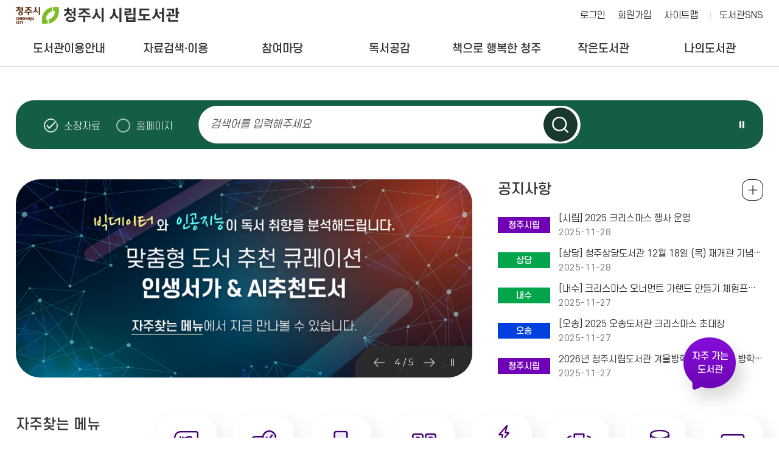

--- FILE ---
content_type: text/html; charset=utf-8
request_url: https://library.cheongju.go.kr/lib/front/
body_size: 173511
content:
<!doctype html>
<html lang="ko">
<head>
<meta charset="UTF-8">
<meta http-equiv="X-UA-Compatible" content="IE=edge">
<title> 청주시 시립도서관</title>
<meta name="naver-site-verification" content="c27221ec37a9aef2ec0e0cd910f954eda11bd9f1" />
<meta name="subject" content="청주시 시립도서관 홈페이지">
<meta name="description" content="청주시 시립도서관 홈페이지입니다.">
<meta name="keywords" content="청주시 시립도서관">
<meta name="copyright" content="청주시 시립도서관">

<meta name="apple-mobile-web-app-capable" content="no">
<meta name="apple-mobile-web-app-status-bar-style" content="black">
<meta name="format-detection" content="telephone=no">
<meta name="viewport" content="width=device-width, initial-scale=1, minimum-scale=1, maximum-scale=2">

<meta property="og:type" content="website">
<meta property="og:title" content="청주시 시립도서관">
<meta property="og:description" content="청주시 시립도서관">
<meta property="og:image" content="">
<meta property="og:url" content="">

<link rel="stylesheet" href="https://cdn.linearicons.com/free/1.0.0/icon-font.min.css">
<link rel="shortcut icon" href="../appicon/favicon.ico">


<link rel="preconnect" href="https://fonts.gstatic.com">
<link href="https://fonts.googleapis.com/css2?family=Montserrat:wght@300;400;500;600;700&family=Noto+Sans+KR:wght@300;400;500;700&display=swap" rel="stylesheet">
<link rel="stylesheet" href="./css/fullpage.css" />
<link rel="stylesheet" href="./css/common.css?v=2025112823">
<link rel="stylesheet" href="./css/layout.css?v=2025112823">
<link rel="stylesheet" href="./css/mobile.css?v=2025112823" media="screen and (max-width: 840px)">
<link rel="stylesheet" href="./css/tablet.css?v=2025112823" media="screen and (min-width:841px) and (max-width:1339px)">
<link rel="stylesheet" href="./css/desktop.css?v=2025112823" media="screen and (min-width:1340px)">
<link rel="stylesheet" href="./css/jquery-ui.min.css">
<link rel="stylesheet" href="./css/swiper.css">
<link rel="stylesheet" href="./css/slick.css">
<link rel="stylesheet" href="../font-awesome/css/font-awesome.min.css">
<link rel="stylesheet" href="./css/jquery.modal.min.css" />

<script src="../js/jquery-1.10.1.min.js"></script>
<script src="../js/jquery-ui.min.js"></script>
<script src="../js/jquery.cookie.js"></script>
<script src="../js/jquery.animate.min.js"></script>
<script src="../js/ajax.js"></script>
<script src="js/jquery.bxslider.js"></script>
<script src="../js/modernizr.min.js"></script>
<script src="../js/placeholder.js"></script>
<!--<script src="js/fullpage.js"></script>-->
<script src="../js/default.js?v=3"></script>
<script src="js/default.js?v=1764340929"></script>
<script src="js/slick.min.js"></script>
<script src="../js/jquery.modal.min.js"></script>
<script src="../js/default_add.js?v=202511282342"></script>
<script type="text/javascript" src="./js/jquery.rwdImageMaps.min.js"></script>


<script>
	$(document).ready(function(e) {
		$('img[usemap]').rwdImageMaps();
	});
	</script>
<script>
function setCookie( name, value, expiredays ) {
	var todayDate = new Date();
		todayDate.setDate( todayDate.getDate() + expiredays );
		document.cookie = name + "=" + escape( value ) + "; path=/; expires=" + todayDate.toGMTString() + ";"
	}

function closeWin() {
	if ( document.notice_form.chkbox.checked ){
		setCookie( "maindiv", "done" , 1 );
	}
	document.all['divpop'].style.visibility = "hidden";
}
</script>
<script>
//<![CDATA[
	function wjContentsLink(type,seatCode=''){
		alert('로그인 후 이용 가능 합니다.');
		//location.href="./index.php?g_page=etc&m_page=etc01&returnUrl=L2xpYi9mcm9udC8=";
		return false;
		window.open('../contentsSso.php?type=' + type+'&seatCode='+seatCode);
	}
//]]>
</script>
<script>

</script>
<script>
	$(function() {
		$("#dkleft .depth1").click(function(){
			$(this).siblings().removeClass("sel");
			$(".depth2").slideUp();
			if(!$(this).removeClass("sel").next().is(":visible"))
			{
				$(this).addClass("sel");
				$(this).next().slideDown();
			}
		});
		dkitsnap.start("dkleft","Wrap");
	});
</script>


<script>
//컨텐츠 SSO 로그인
function wjContentsSso(form)
{
	alert("로그인필요한 서비스 입니다. 로그인을 해주세요.");
	return;
	
	$form = $("<form/>").attr({action:"../contentsSso.php?part=" + form,target:"_blank", id:"ssoForm", method:'POST'});
	$(document.body).append($form);
	$form.submit();
}


function wjUserMod(_url){
	alert('로그인을 해주세요'); 
	return false;
}
</script></head>
<body>


<form method="get" name="contentsSso" action="../contentsSso.php" target="_blank">
<input type="hidden" name="_target" value="">
				<input type="hidden" name="csrf_token" value="90fe1ca1a4d58c17950e58fa555d37cd8659458ec66b3d0d3e54816f28bbb9b5">
</form>

<!-- 팝업창 -->
<script src="./js/jquery.cookie.js"></script>
<script>
$(function(){
	});
</script>

	
<!-- // 팝업창 -->


<div id="skipBtnWrap">
	<a href="#mainCon">본문 바로가기</a>
	</div>


<!--#Wrap-->


<div id="Wrap">

		<header id="header" class="bg_white">
			<div class="header">
			<h1><a href="./">청주시 시립도서관</a></h1>
			<nav class="menu_wrap">
				<button class="btn btn-menu mocate"><i class="fa fa-bars"></i></button>
				<div id="gnb">
					<h2 class="skip">주 메뉴</h2>
										<div class="gnb">
						<ul class="depth1">
														<li class="g1 "><a href="./index.php?g_page=guide&amp;m_page=guide01" class="m1" >도서관이용안내<em></em></a>
																	<ul class="depth2">
																			<li><a href="./index.php?g_page=guide&amp;m_page=guide14">도서관 연혁 </a></li>
																			<li><a href="./index.php?g_page=guide&amp;m_page=guide17">도서관 현황 </a></li>
																			<li><a href="./index.php?g_page=guide&amp;m_page=guide01">회원가입안내(모바일 가족회원 신청) </a></li>
																			<li><a href="./index.php?g_page=guide&amp;m_page=guide02">이용시간 및 휴관일 </a></li>
																			<li><a href="./index.php?g_page=guide&amp;m_page=guide03">대출 / 반납 / 예약 / 연장 </a></li>
																			<li><a href="./index.php?g_page=guide&amp;m_page=guide09">원문자료 이용 </a></li>
																			<li><a href="./index.php?g_page=guide&amp;m_page=guide04">시설이용안내 </a></li>
																			<li><a href="./index.php?g_page=guide&amp;m_page=guide19">분실물 관리 센터 </a></li>
																			<li><a href="./index.php?g_page=guide&amp;m_page=guide05">자료실 좌석예약 </a></li>
																			<li><a href="./index.php?g_page=guide&amp;m_page=guide08">자료기증 </a></li>
																			<li><a href="./index.php?g_page=guide&amp;m_page=guide12">책이음서비스 </a></li>
																			<li><a href="./index.php?g_page=guide&amp;m_page=guide11">책바다서비스 </a></li>
																			<li><a href="./index.php?g_page=guide&amp;m_page=guide10">책나래서비스 </a></li>
																			<li><a href="./index.php?g_page=guide&amp;m_page=guide13">책배달 서비스 </a></li>
																			<li><a href="./index.php?g_page=guide&amp;m_page=guide16">찾아오시는길 </a></li>
																		</ul>
														</li>
														<li class="g2 "><a href="./index.php?g_page=search&amp;m_page=search01" class="m1" >자료검색·이용<em></em></a>
																	<ul class="depth2">
																			<li><a href="./index.php?g_page=search&amp;m_page=search01">통합검색 </a></li>
																			<li><a href="./index.php?g_page=search&amp;m_page=search15">DVD검색 </a></li>
																			<li><a href="./index.php?g_page=search&amp;m_page=search02">신착자료 </a></li>
																			<li><a href="./index.php?g_page=search&amp;m_page=search18">AI추천도서 </a></li>
																			<li><a href="./index.php?g_page=search&amp;m_page=search16">연속간행물 </a></li>
																			<li><a href="./index.php?g_page=search&amp;m_page=search03">대출베스트 </a></li>
																			<li><a href="./index.php?g_page=search&amp;m_page=search04">전자도서관 </a></li>
																			<li><a href="./index.php?g_page=search&amp;m_page=search05">희망도서신청/내역조회 </a></li>
																			<li><a href="./index.php?g_page=search&amp;m_page=search06">상호대차서비스 </a></li>
																			<li><a href="./index.php?g_page=search&amp;m_page=search10">책값반환제신청 </a></li>
																			<li><a href="./index.php?g_page=search&amp;m_page=search11">전집신청 </a></li>
																			<li><a href="./index.php?g_page=search&amp;m_page=search13">무인대출예약신청 </a></li>
																			<li><a href="./index.php?g_page=search&amp;m_page=search14">스마트도서관 </a></li>
																		</ul>
														</li>
														<li class="g3 "><a href="./index.php?g_page=community&amp;m_page=community01" class="m1" >참여마당<em></em></a>
																	<ul class="depth2">
																			<li><a href="./index.php?g_page=community&amp;m_page=community01">공지사항 </a></li>
																			<li><a href="./index.php?g_page=community&amp;m_page=community02">묻고답하기 </a></li>
																			<li><a href="./index.php?g_page=community&amp;m_page=community03">프로그램 안내 · 신청 </a></li>
																			<li><a href="./index.php?g_page=community&amp;m_page=community04">자주하는질문 </a></li>
																			<li><a href="./index.php?g_page=community&amp;m_page=community08">도서관견학프로그램 </a></li>
																			<li><a href="./index.php?g_page=community&amp;m_page=community05">자원봉사활동 </a></li>
																			<li><a href="./index.php?g_page=community&amp;m_page=community06">설문조사 참여 </a></li>
																			<li><a href="https://www.nl.go.kr/NL/contents/N30502000000.do" target='_blank'  title='새창' >사서에게물어보세요  <img src='./img/ico_window.png' alt='새창' class='window' /></a></li>
																			<li><a href="https://library.cheongju.go.kr/lib/booking/" target='_blank'  title='새창' >공유공간예약  <img src='./img/ico_window.png' alt='새창' class='window' /></a></li>
																		</ul>
														</li>
														<li class="g4 "><a href="./index.php?g_page=symp&amp;m_page=symp01" class="m1" >독서공감<em></em></a>
																	<ul class="depth2">
																			<li><a href="./index.php?g_page=symp&amp;m_page=symp01">사서추천도서 </a></li>
																			<li><a href="./index.php?g_page=symp&amp;m_page=symp02">지역자료및출판사 </a></li>
																			<li><a href="./index.php?g_page=symp&amp;m_page=symp03">기관인기도서 </a></li>
																			<li><a href="./index.php?g_page=symp&amp;m_page=symp04">도서관소식지 </a></li>
																			<li><a href="./index.php?g_page=symp&amp;m_page=symp05">인생서가 </a></li>
																		</ul>
														</li>
														<li class="g5 "><a href="./index.php?g_page=happycj&amp;m_page=happycj01" class="m1" >책으로 행복한 청주<em></em></a>
																	<ul class="depth2">
																			<li><a href="./index.php?g_page=happycj&amp;m_page=happycj01">청주독서대전 </a></li>
																			<li><a href="./index.php?g_page=happycj&amp;m_page=happycj02">책읽는청주 </a></li>
																			<li><a href="./index.php?g_page=happycj&amp;m_page=happycj03">청주아이러북 </a></li>
																			<li><a href="./index.php?g_page=happycj&amp;m_page=happycj06">매일독서 </a></li>
																			<li><a href="./index.php?g_page=happycj&amp;m_page=happycj05">독서동아리 </a></li>
																			<li><a href="./index.php?g_page=happycj&amp;m_page=happycj07">어린이사서단 </a></li>
																			<li><a href="https://library.cheongju.go.kr/lib/marathon/front/" target='_blank'  title='새창' >독서마라톤  <img src='./img/ico_window.png' alt='새창' class='window' /></a></li>
																			<li><a href="./index.php?g_page=happycj&amp;m_page=happycj09">지역서점활성화사업 </a></li>
																		</ul>
														</li>
														<li class="g6 "><a href="./index.php?g_page=slib&amp;m_page=slib01" class="m1" >작은도서관<em></em></a>
																	<ul class="depth2">
																			<li><a href="./index.php?g_page=slib&amp;m_page=slib01">작은도서관 현황 </a></li>
																			<li><a href="./index.php?g_page=slib&amp;m_page=slib02">설립 및 등록 안내 </a></li>
																			<li><a href="./index.php?g_page=slib&amp;m_page=slib03">지원안내 </a></li>
																			<li><a href="./index.php?g_page=slib&amp;m_page=slib04">공지사항 </a></li>
																			<li><a href="./index.php?g_page=slib&amp;m_page=slib05">자료실 </a></li>
																			<li><a href="./index.php?g_page=slib&amp;m_page=slib06">작은도서관이야기 </a></li>
																			<li><a href="./index.php?g_page=slib&amp;m_page=slib07">작은도서관 순회문고 신청 </a></li>
																		</ul>
														</li>
														<li class="g7 "><a href="./index.php?g_page=mylib&amp;m_page=mylib01" class="m1" >나의도서관<em></em></a>
																	<ul class="depth2">
																			<li><a href="./index.php?g_page=mylib&amp;m_page=mylib01">쓴글 · 신청내역 </a></li>
																			<li><a href="./index.php?g_page=mylib&amp;m_page=mylib02">내서재 </a></li>
																			<li><a href="./index.php?g_page=mylib&amp;m_page=mylib05">AI맞춤도서 </a></li>
																			<li><a href="../../lib/dls_lu/member/index.php?act=joinAct&step=userJoin">개인정보수정 </a></li>
																			<li><a href="../../lib/dls_lu/member/index.php?act=joinAct&step=userOut">회원탈퇴 </a></li>
																		</ul>
														</li>
													</ul>
					</div>
					<div class="nav_bg"></div>
				</div>
			</nav><!-- // .menu_wrap -->
			<!-- .etc_wp -->
			<div class="etc_wp">
				<div class="etc_btn">
					<ul>
											<li><a href="./index.php?g_page=etc&m_page=etc01">로그인</a></li>
						<li class="etc02"><a href="../../lib/dls_lu/">회원가입</a></li>
											<li><a href="./index.php?g_page=etc&m_page=etc04">사이트맵</a></li>
					</ul>
					<a class="cj_county" href="https://litt.ly/cheongju_library" target="_blank" title="새창 열림">도서관SNS</a>
					<!--a class="cj_county" href="https://corona.cheongju.go.kr/" target="_blank" title="새창 열림">청주시청</a-->
				</div><!-- // .etc_btn -->

					
			</div><!-- // .etc_wp -->
		</div><!-- // .header -->
	</header><!-- // #header -->
	<div id="allbg"></div>



<!-- #mainCon -->
<div id="mainCon">
	<div id="section0" class="section">
		<div class="visual_wp">

			<!-- .m_member -->
			<div class="m_member">
									<a class="m_login1" href="./index.php?g_page=etc&m_page=etc01">로그인</a>
									<a href="./index.php?g_page=mylib&m_page=mylib02" class="m_login2">내서재</a>
			</div>
			<!-- // .m_member -->

			<script>
				function wjSearchCheck(f)
				{
					if(!f.searchWord.value){
						alert('검색어를 적어주세요.'); f.searchWord.focus(); return false;
					}

					if($('input[name="search"]:checked').val() =='total'){
						$("#g_page").val('unify');
						$("#m_page").val('unify01');

						var value = $.trim(f.searchWord.value);
						if(value=='' || value=='null') return;
						if($.trim($.cookie('mySearch'))!='') value = value+"^"+$.cookie('mySearch');
						$.cookie('mySearch', value);
					}
				}
			</script>
			<div class="search_wp sc_new">
				<form method="get" name="searchForm" action="./index.php" onsubmit="return wjSearchCheck(this);">
				<input type="hidden" name="g_page" id="g_page"  value="search">
				<input type="hidden" name="m_page"  id="m_page" value="search01">
				<input type="hidden" name="manageCode" value="">
				<input type="hidden" name="csrf_token" value="90fe1ca1a4d58c17950e58fa555d37cd8659458ec66b3d0d3e54816f28bbb9b5">

					<fieldset>
						<label for="search" class="label_st hidden">자료검색</label>
						<div class="search_con">
							<div class="sh_radio">
								<span><input type="radio" name="search" value="book" id="mSc1" checked><label for="mSc1">소장자료</label></span>
								<span><input type="radio" name="search" value="total" id="mSc2"><label for="mSc2">홈페이지</label></span>
							</div>

							<div class="search_input" id="search">
								<input type="text" name="searchWord" onfocus="this.className='box'" onblur="if (this.value.length==0) {this.className='box';}" title="검색어를 입력해주세요" placeholder="검색어를 입력해주세요">
								<button type="submit" class="btn_search">검색하기</button>
							</div>

							<div class="best_wp">
								<div class="best_ctrl"><button class="stop btn_ctrl">슬라이드 일시정지</button></div>
								<div class="best_word">
											</div><!-- // .best_word -->
							</div><!-- // .best_wp -->
						</div><!-- // #search -->
					</fieldset>
				</form>

			</div><!-- // .search_wp -->

		</div><!-- // .visual_wp -->
	</div><!-- // #section0 -->

	<div id="section1" class="section">
		<div class="section_wp">
			<!-- 팝업존 -->
			<div class="popupzone">
				<ul class="slider">	
		<li><a href='https://library.cheongju.go.kr/lib/front/index.php?g_page=community&m_page=community01&bb_code=70dl0k502vd8260&sc=ST04&view=read&bvLib=17' target='_self'><img src='../wdFiles/upload/popupzone/20250916093709774663.JPG' alt='창호 및 냉난방기 교체 공사에 따른
청주상당도서관 휴관 연장 안내
휴관기간 2025. 3. 24.(월) ~ 12. 17.(수)
재개관일 12. 18.(목)
문의전화 043-201-4106
※ 휴관기간은 공사상황에 따라 변경될 수 있음'></a></li>	
		<li><a href="#" onclick="alert('지정된 URL이 없습니다.');return false;"><img src='../wdFiles/upload/popupzone/20251020112603008281.JPG' alt='스마트도서관 대출기간 운영방법 변경 안내
2025년 11월 1일(토)부터 스마트도서관 자관도서 대출기간이 10일에서 15일로 연장 변경됩니다.
시 행 일 : 2025.11.1.(토)
대상 : 스마트도서관 5개소(농협물류, 흥덕보건소, 성화개신, 율봉공원, 강서2동)
변경사항 : 스마트도서관 자관도서(소장도서) 대출기간 10일 → 15일로 연장'></a></li>	
		<li><a href='https://library.cheongju.go.kr/lib/front/index.php?g_page=community&m_page=community06&vtCode=10' target='_self'><img src='../wdFiles/upload/popupzone/20251120103400000154.JPG' alt='청주 아이러북 lovebook
2026년 청주 아이러북 책꾸러미 도서 선호도 조사
청주오송도서관에서는 청주 아이러북 영유아독서운동 사업의 일환으로 
당해연도 출생아부터 6세까지 영유아를 대상으로 
그림책을 선물하는 책꾸러미 배부를 진행하고 있습니다. 
이와 관련하여, 2026년 책꾸러미 도서 선정을 위해 선호도 조사를 실시하오니 
시민 여러분의 많은 참여 바랍니다.
설문조사 바로가기 →'></a></li>	
		<li><a href='https://library.cheongju.go.kr/lib/front/index.php?g_page=symp&m_page=symp05' target='_self'><img src='../wdFiles/upload/popupzone/20230801051645248969.JPG' alt='빅데이터와 인공지능이 독서 취향을 분석해드립니다.
맞춤형 도서 추천 큐레이션 인생서가 & AI추천도서 
자주찾는 메뉴에서 지금 만나볼 수 있습니다.'></a></li>	
		<li><a href='https://library.cheongju.go.kr/lib/front/index.php?g_page=community&m_page=community01&bb_code=70n40mt0iodaa17&sc=ST02&view=read&bvLib=13' target='_self'><img src='../wdFiles/upload/popupzone/20230720013546911295.JPG' alt='청주시 시립도서관
비대면 정회원 가입 안내
이제, 청주시민이라면 도서관에 방문할 필요 없이 행정정보공동이용시스템을 통해 홈페이지에서 청주시 거주지확인 인증으로 정회원 가입이 가능합니다!
“비대면 정회원(대출회원) 가입 방법"
신규회원 1. 도서관 홈페이지 회원가입
2. 청주시민 거주지 확인하기(주민번호입력→ 인증)
3. 정회원 가입완료 (모바일회원증 사용 가능)
준회원 1. 도서관 홈페이지 로그인
2. 마이페이지(나의도서관)→ 개인정보 수정→ 정회원 전환 - 청주시민 거주지 확인하기
3. 정회원 가입완료 [모바일회원증 사용 가능)
공지사항 바로가기 →'></a></li>	
			
</ul>

				<div class="controls white">
					<div class="arrows"><span class="paging"></span></div>
					<div class="control_btn"><button class="stop">슬라이드 일시정지</button></div>
				</div><!-- // .controls -->
			</div><!-- // 팝업존 -->

			<!-- 공지사항 -->
			<div class="notice_wp m_board active">
				<h3>공지사항</h3>
				<ul class="board_list">
			<li>
				<div>
					<span class="kind lib1">청주시립</span>							
					<a href="./index.php?g_page=community&m_page=community01&amp;bb_code=709706a0j44cb9b&sc=ST02&amp;view=read&amp;bvLib=13">[시립] 2025 크리스마스 행사 운영</a>
					<span class="date">2025-11-28</span>
				</div>
		</li>	
				<li>
				<div>
					<span class="kind lib2">상당</span>							
					<a href="./index.php?g_page=community&m_page=community01&amp;bb_code=70970920j3ffc7a&sc=ST04&amp;view=read&amp;bvLib=17">[상당] 청주상당도서관 12월 18일 (목) 재개관 기념 행사</a>
					<span class="date">2025-11-28</span>
				</div>
		</li>	
				<li>
				<div>
					<span class="kind lib2">내수</span>							
					<a href="./index.php?g_page=community&m_page=community01&amp;bb_code=70970k60izd9bd6&sc=ST15&amp;view=read&amp;bvLib=54">[내수] 크리스마스 오너먼트 가랜드 만들기 체험프로그램 운영</a>
					<span class="date">2025-11-27</span>
				</div>
		</li>	
				<li>
				<div>
					<span class="kind lib3">오송</span>							
					<a href="./index.php?g_page=community&m_page=community01&amp;bb_code=70970my0iy3d10d&sc=ST08&amp;view=read&amp;bvLib=25">[오송] 2025 오송도서관  크리스마스 초대장</a>
					<span class="date">2025-11-27</span>
				</div>
		</li>	
				<li>
				<div>
					<span class="kind lib1">청주시립</span>							
					<a href="./index.php?g_page=community&m_page=community01&amp;bb_code=70970pq0ix53cdd&sc=ST02&amp;view=read&amp;bvLib=13">2026년 청주시립도서관 겨울방학 독서교실 및 방학특강 수강생 모집</a>
					<span class="date">2025-11-27</span>
				</div>
		</li>	
		</ul>
<div class="m_more"><a href="./index.php?g_page=community&m_page=community01">공지사항 전체보기</a></div>
			</div><!-- // 공지사항 -->

			<div class="m_quick">
				<div class="title_wp">
					<h3>자주찾는 메뉴</h3>
					<p class="sub">필요한 정보를 <span class="line">빠르게 찾아보세요.</span></p>
				</div>
				<ul class="quick_list">
					<!--<li class="quick1"><a href="./index.php?g_page=search&m_page=search01">도서대출예약</a></li>-->
					<li class="quick9"><a href="https://library.cheongju.go.kr/lib/marathon/" target="_blank">독서마라톤</a></li>
					<li class="quick2"><a href="./index.php?g_page=mylib&m_page=mylib02">도서반납연기</a></li>
					<li class="quick3"><a href="./index.php?g_page=guide&m_page=guide05">자료실 좌석예약</a></li>
					<li class="quick4"><a href="./index.php?g_page=symp&m_page=symp05">인생서가</a></li>
					<!--<li class="quick5"><a href="./index.php?g_page=search&m_page=search18">AI추천도서</a></li>-->
					<li class="quick10"><a href="https://book.cheongju.go.kr/front/" target="_blank">독서대전</a></li>
					<li class="quick6"><a href="./index.php?g_page=search&m_page=search05">희망도서신청</a></li>
					<li class="quick7"><a href="./index.php?g_page=search&m_page=search10">책값반환제</a></li>
					<li class="quick8"><a href="./index.php?g_page=search&m_page=search04">전자도서관</a></li>
				</ul>
			</div>
		</div><!-- // .section_wp -->
	</div><!-- // #section1 -->


<script>
$(function(){

	var slide_Index = 0;
	$('.library_info').css('display','');

			 slide_Index =0;
		var libCode = "ST02";
		 //console.log(libCode);
	 //console.log(slide_Index);
	 $('.slider-lib-new li').eq(slide_Index).addClass('slick-active lib_active');
	 $('.slider-lib-new li').eq(slide_Index).children('a').attr('title', '선택됨');
			$("#rest_day_"+libCode).addClass('active');
	
	
	// 특정 인덱스로 이동
	 if(slide_Index >=12) slide_Index = 12;
	 var slideIndex = parseInt(slide_Index); // 이동할 슬라이드 인덱스
	 //console.log(slideIndex);
	  $('.slider-lib-new').slick('slickGoTo', slideIndex);


});
</script>

	<!-- #section2 -->
	<div id="section2" class="section">
		<div class="section_wp">

			<!-- 프로그램 -->
			<div class="lecture_wp m_board">
				<h3>프로그램</h3>
					<ul class="board_list">
		<li>
			<div>
				<span class="kind lib1">청주시립</span>
				<a href="./index.php?g_page=community&amp;m_page=community03&amp;act=lecture_view&amp;lgCode=210&amp;leCode=10640&siteCode=ST02">다섯 권의 책, 다섯 가지 글쓰기</a>
				<span class="date">2025-12-23 ~ 2026-01-09</span>
			</div>
		</li>
			<li>
			<div>
				<span class="kind lib1">청주시립</span>
				<a href="./index.php?g_page=community&amp;m_page=community03&amp;act=lecture_view&amp;lgCode=210&amp;leCode=10639&siteCode=ST02">3D 레이져 박스와 창의력 키우기</a>
				<span class="date">2025-12-24 ~ 2026-01-09</span>
			</div>
		</li>
			<li>
			<div>
				<span class="kind lib1">청주시립</span>
				<a href="./index.php?g_page=community&amp;m_page=community03&amp;act=lecture_view&amp;lgCode=210&amp;leCode=10638&siteCode=ST02">하얀 마법의 그림책 여행</a>
				<span class="date">2025-12-24 ~ 2026-01-09</span>
			</div>
		</li>
			<li>
			<div>
				<span class="kind lib2">금빛</span>
				<a href="./index.php?g_page=community&amp;m_page=community03&amp;act=lecture_view&amp;lgCode=329&amp;leCode=10629&siteCode=ST07">지구를 지키는 작은 영웅들</a>
				<span class="date">2025-12-24 ~ 2025-12-31</span>
			</div>
		</li>
			<li>
			<div>
				<span class="kind lib2">금빛</span>
				<a href="./index.php?g_page=community&amp;m_page=community03&amp;act=lecture_view&amp;lgCode=329&amp;leCode=10628&siteCode=ST07">너와 내가 GREEN 발자국</a>
				<span class="date">2025-12-24 ~ 2025-12-31</span>
			</div>
		</li>
		</ul>
	<div class="m_more"><a href="./index.php?g_page=community&amp;m_page=community03">전체보기 +</a></div>			</div><!-- // 프로그램 -->

			<!-- 이용안내 -->
			<div class="m_guide">
				<div class="guide_wp">
					<div class="select_lib">
						<ul class="slider-lib-new">
										<li class=""><!-- a href="./index.php?year=&month=&siteCode=ST02" --><a href="javascript:;">청주시립</a></li>
									<li class=""><!-- a href="./index.php?year=&month=&siteCode=ST03" --><a href="javascript:;">오창호수</a></li>
									<li class=""><!-- a href="./index.php?year=&month=&siteCode=ST04" --><a href="javascript:;">상당</a></li>
									<li class=""><!-- a href="./index.php?year=&month=&siteCode=ST05" --><a href="javascript:;">청원</a></li>
									<li class=""><!-- a href="./index.php?year=&month=&siteCode=ST06" --><a href="javascript:;">오창</a></li>
									<li class=""><!-- a href="./index.php?year=&month=&siteCode=ST07" --><a href="javascript:;">금빛</a></li>
									<li class=""><!-- a href="./index.php?year=&month=&siteCode=ST15" --><a href="javascript:;">내수</a></li>
									<li class=""><!-- a href="./index.php?year=&month=&siteCode=ST08" --><a href="javascript:;">오송</a></li>
									<li class=""><!-- a href="./index.php?year=&month=&siteCode=ST09" --><a href="javascript:;">서원</a></li>
									<li class=""><!-- a href="./index.php?year=&month=&siteCode=ST10" --><a href="javascript:;">흥덕</a></li>
									<li class=""><!-- a href="./index.php?year=&month=&siteCode=ST11" --><a href="javascript:;">신율봉어린이</a></li>
									<li class=""><!-- a href="./index.php?year=&month=&siteCode=ST12" --><a href="javascript:;">강내</a></li>
									<li class=""><!-- a href="./index.php?year=&month=&siteCode=ST13" --><a href="javascript:;">옥산</a></li>
									<li class=""><!-- a href="./index.php?year=&month=&siteCode=ST01" --><a href="javascript:;">가로수</a></li>
									<li class=""><!-- a href="./index.php?year=&month=&siteCode=ST14" --><a href="javascript:;">기적</a></li>
									</ul>
					</div>
					<div class="library_info_wp info_new">
						<ul class="library_info_list">
								<li class="library_info"  id="rest_day_ST02">
	
		<div id="ST02" class="info_list_cont">

<div class="rest_day">
		<div class="day_info">
			<h4>휴관일</h4>
			<div class="rest_control">
				<a href="./index.php?year=2025&amp;month=10&amp;siteCode=ST02&sIdx=0#restdayPrev" class="prev arrow_holiday" id="restdayPrev">이전달</a>
					<p class="month">
						<span class="month_wp"><span class="date"><strong>2025. 11</strong></span></span>
					</p>
				<a href="./index.php?year=2025&amp;month=12&amp;siteCode=ST02&sIdx=0#restdayNext" class="next arrow_holiday" id="restdayNext">다음달</a>
			</div>
		</div><!-- // .day_info -->
		<div class="holiday">
		<table class="tstyle_calendar_s">
				<caption>일정관리</caption>
				<colgroup>
					<col width="14.285%" />
					<col width="14.285%" />
					<col width="14.285%" />
					<col width="14.285%" />
					<col width="14.285%" />
					<col width="14.285%" />
					<col width="14.285%" />
				</colgroup>
				<thead>
				</thead>
				<tbody>
					<tr>
						<th scope="col" class="sun">일</th>
						<th scope="col">월</th>
						<th scope="col">화</th>
						<th scope="col">수</th>
						<th scope="col">목</th>
						<th scope="col">금</th>
						<th scope="col" class="sat">토</th>
					</tr>
						<tr>
							<td>
		</td>					<td>
		</td>					<td>
		</td>					<td>
		</td>					<td>
		</td>					<td>
		</td>					<td>
								<span class=""><span class="con-hidden">휴관일</span>1</span>
						</tr>

						<tr>
							<td>
								<span class=""><span class="con-hidden">휴관일</span>2</span>
							<td>
								<span class="h_day"><span class="con-hidden">휴관일</span>3</span>
							<td>
								<span class=""><span class="con-hidden">휴관일</span>4</span>
							<td>
								<span class=""><span class="con-hidden">휴관일</span>5</span>
							<td>
								<span class=""><span class="con-hidden">휴관일</span>6</span>
							<td>
								<span class=""><span class="con-hidden">휴관일</span>7</span>
							<td>
								<span class=""><span class="con-hidden">휴관일</span>8</span>
						</tr>

						<tr>
							<td>
								<span class=""><span class="con-hidden">휴관일</span>9</span>
							<td>
								<span class="h_day"><span class="con-hidden">휴관일</span>10</span>
							<td>
								<span class=""><span class="con-hidden">휴관일</span>11</span>
							<td>
								<span class=""><span class="con-hidden">휴관일</span>12</span>
							<td>
								<span class=""><span class="con-hidden">휴관일</span>13</span>
							<td>
								<span class=""><span class="con-hidden">휴관일</span>14</span>
							<td>
								<span class=""><span class="con-hidden">휴관일</span>15</span>
						</tr>

						<tr>
							<td>
								<span class=""><span class="con-hidden">휴관일</span>16</span>
							<td>
								<span class="h_day"><span class="con-hidden">휴관일</span>17</span>
							<td>
								<span class=""><span class="con-hidden">휴관일</span>18</span>
							<td>
								<span class=""><span class="con-hidden">휴관일</span>19</span>
							<td>
								<span class=""><span class="con-hidden">휴관일</span>20</span>
							<td>
								<span class=""><span class="con-hidden">휴관일</span>21</span>
							<td>
								<span class=""><span class="con-hidden">휴관일</span>22</span>
						</tr>

						<tr>
							<td>
								<span class=""><span class="con-hidden">휴관일</span>23</span>
							<td>
								<span class="h_day"><span class="con-hidden">휴관일</span>24</span>
							<td>
								<span class=""><span class="con-hidden">휴관일</span>25</span>
							<td>
								<span class=""><span class="con-hidden">휴관일</span>26</span>
							<td>
								<span class=""><span class="con-hidden">휴관일</span>27</span>
							<td>
								<span class=""><span class="con-hidden">휴관일</span>28</span>
							<td>
								<span class=""><span class="con-hidden">휴관일</span>29</span>
						</tr>

						<tr>
							<td>
								<span class=""><span class="con-hidden">휴관일</span>30</span>
						</tr>

						</tbody>
			</table>
		</div>
	</div>

	<div class="use_time_wp">
									<h4>이용시간</h4>
									<div class="use_time">
										<dl>
											<dt>아동자료실, 정기간행물실</dt>
											<dd>09:00 - 18:00</dd>
										</dl>
										<dl>
											<dt>종합자료실</dt>
											<dd>평일 : 09:00 - 22:00<br>주말 : 09:00 - 18:00</dd>
										</dl>
									</div>
								</div>
</div>		
	</li><!-- // .library_info -->

	<li class="library_info"  id="rest_day_ST03">
	
		<div id="ST03" class="info_list_cont">

<div class="rest_day">
		<div class="day_info">
			<h4>휴관일</h4>
			<div class="rest_control">
				<a href="./index.php?year=2025&amp;month=10&amp;siteCode=ST03&sIdx=1#restdayPrev" class="prev arrow_holiday" id="restdayPrev">이전달</a>
					<p class="month">
						<span class="month_wp"><span class="date"><strong>2025. 11</strong></span></span>
					</p>
				<a href="./index.php?year=2025&amp;month=12&amp;siteCode=ST03&sIdx=1#restdayNext" class="next arrow_holiday" id="restdayNext">다음달</a>
			</div>
		</div><!-- // .day_info -->
		<div class="holiday">
		<table class="tstyle_calendar_s">
				<caption>일정관리</caption>
				<colgroup>
					<col width="14.285%" />
					<col width="14.285%" />
					<col width="14.285%" />
					<col width="14.285%" />
					<col width="14.285%" />
					<col width="14.285%" />
					<col width="14.285%" />
				</colgroup>
				<thead>
				</thead>
				<tbody>
					<tr>
						<th scope="col" class="sun">일</th>
						<th scope="col">월</th>
						<th scope="col">화</th>
						<th scope="col">수</th>
						<th scope="col">목</th>
						<th scope="col">금</th>
						<th scope="col" class="sat">토</th>
					</tr>
						<tr>
							<td>
		</td>					<td>
		</td>					<td>
		</td>					<td>
		</td>					<td>
		</td>					<td>
		</td>					<td>
								<span class=""><span class="con-hidden">휴관일</span>1</span>
						</tr>

						<tr>
							<td>
								<span class=""><span class="con-hidden">휴관일</span>2</span>
							<td>
								<span class="h_day"><span class="con-hidden">휴관일</span>3</span>
							<td>
								<span class=""><span class="con-hidden">휴관일</span>4</span>
							<td>
								<span class=""><span class="con-hidden">휴관일</span>5</span>
							<td>
								<span class=""><span class="con-hidden">휴관일</span>6</span>
							<td>
								<span class=""><span class="con-hidden">휴관일</span>7</span>
							<td>
								<span class=""><span class="con-hidden">휴관일</span>8</span>
						</tr>

						<tr>
							<td>
								<span class=""><span class="con-hidden">휴관일</span>9</span>
							<td>
								<span class="h_day"><span class="con-hidden">휴관일</span>10</span>
							<td>
								<span class=""><span class="con-hidden">휴관일</span>11</span>
							<td>
								<span class=""><span class="con-hidden">휴관일</span>12</span>
							<td>
								<span class=""><span class="con-hidden">휴관일</span>13</span>
							<td>
								<span class=""><span class="con-hidden">휴관일</span>14</span>
							<td>
								<span class=""><span class="con-hidden">휴관일</span>15</span>
						</tr>

						<tr>
							<td>
								<span class=""><span class="con-hidden">휴관일</span>16</span>
							<td>
								<span class="h_day"><span class="con-hidden">휴관일</span>17</span>
							<td>
								<span class=""><span class="con-hidden">휴관일</span>18</span>
							<td>
								<span class=""><span class="con-hidden">휴관일</span>19</span>
							<td>
								<span class=""><span class="con-hidden">휴관일</span>20</span>
							<td>
								<span class=""><span class="con-hidden">휴관일</span>21</span>
							<td>
								<span class=""><span class="con-hidden">휴관일</span>22</span>
						</tr>

						<tr>
							<td>
								<span class=""><span class="con-hidden">휴관일</span>23</span>
							<td>
								<span class="h_day"><span class="con-hidden">휴관일</span>24</span>
							<td>
								<span class=""><span class="con-hidden">휴관일</span>25</span>
							<td>
								<span class=""><span class="con-hidden">휴관일</span>26</span>
							<td>
								<span class=""><span class="con-hidden">휴관일</span>27</span>
							<td>
								<span class=""><span class="con-hidden">휴관일</span>28</span>
							<td>
								<span class=""><span class="con-hidden">휴관일</span>29</span>
						</tr>

						<tr>
							<td>
								<span class=""><span class="con-hidden">휴관일</span>30</span>
						</tr>

						</tbody>
			</table>
		</div>
	</div>

	<div class="use_time_wp">
									<h4>이용시간</h4>
									<div class="use_time">
										<dl>
											<dt>아동자료실</dt>
											<dd>09:00 - 18:00</dd>
										</dl>										
										<dl>
											<dt>종합자료실, 디지털자료실, 자유열람실</dt>
											<dd>화-금 : 09:00 - 22:00<br>토 · 일 : 09:00 - 18:00</dd>
										</dl>
									</div>
								</div>
</div>		
	</li><!-- // .library_info -->

	<li class="library_info"  id="rest_day_ST04">
	
		<div id="ST04" class="info_list_cont">

<div class="rest_day">
		<div class="day_info">
			<h4>휴관일</h4>
			<div class="rest_control">
				<a href="./index.php?year=2025&amp;month=10&amp;siteCode=ST04&sIdx=2#restdayPrev" class="prev arrow_holiday" id="restdayPrev">이전달</a>
					<p class="month">
						<span class="month_wp"><span class="date"><strong>2025. 11</strong></span></span>
					</p>
				<a href="./index.php?year=2025&amp;month=12&amp;siteCode=ST04&sIdx=2#restdayNext" class="next arrow_holiday" id="restdayNext">다음달</a>
			</div>
		</div><!-- // .day_info -->
		<div class="holiday">
		<table class="tstyle_calendar_s">
				<caption>일정관리</caption>
				<colgroup>
					<col width="14.285%" />
					<col width="14.285%" />
					<col width="14.285%" />
					<col width="14.285%" />
					<col width="14.285%" />
					<col width="14.285%" />
					<col width="14.285%" />
				</colgroup>
				<thead>
				</thead>
				<tbody>
					<tr>
						<th scope="col" class="sun">일</th>
						<th scope="col">월</th>
						<th scope="col">화</th>
						<th scope="col">수</th>
						<th scope="col">목</th>
						<th scope="col">금</th>
						<th scope="col" class="sat">토</th>
					</tr>
						<tr>
							<td>
		</td>					<td>
		</td>					<td>
		</td>					<td>
		</td>					<td>
		</td>					<td>
		</td>					<td>
								<span class="h_day"><span class="con-hidden">휴관일</span>1</span>
						</tr>

						<tr>
							<td>
								<span class="h_day"><span class="con-hidden">휴관일</span>2</span>
							<td>
								<span class="h_day"><span class="con-hidden">휴관일</span>3</span>
							<td>
								<span class="h_day"><span class="con-hidden">휴관일</span>4</span>
							<td>
								<span class="h_day"><span class="con-hidden">휴관일</span>5</span>
							<td>
								<span class="h_day"><span class="con-hidden">휴관일</span>6</span>
							<td>
								<span class="h_day"><span class="con-hidden">휴관일</span>7</span>
							<td>
								<span class="h_day"><span class="con-hidden">휴관일</span>8</span>
						</tr>

						<tr>
							<td>
								<span class="h_day"><span class="con-hidden">휴관일</span>9</span>
							<td>
								<span class="h_day"><span class="con-hidden">휴관일</span>10</span>
							<td>
								<span class="h_day"><span class="con-hidden">휴관일</span>11</span>
							<td>
								<span class="h_day"><span class="con-hidden">휴관일</span>12</span>
							<td>
								<span class="h_day"><span class="con-hidden">휴관일</span>13</span>
							<td>
								<span class="h_day"><span class="con-hidden">휴관일</span>14</span>
							<td>
								<span class="h_day"><span class="con-hidden">휴관일</span>15</span>
						</tr>

						<tr>
							<td>
								<span class="h_day"><span class="con-hidden">휴관일</span>16</span>
							<td>
								<span class="h_day"><span class="con-hidden">휴관일</span>17</span>
							<td>
								<span class="h_day"><span class="con-hidden">휴관일</span>18</span>
							<td>
								<span class="h_day"><span class="con-hidden">휴관일</span>19</span>
							<td>
								<span class="h_day"><span class="con-hidden">휴관일</span>20</span>
							<td>
								<span class="h_day"><span class="con-hidden">휴관일</span>21</span>
							<td>
								<span class="h_day"><span class="con-hidden">휴관일</span>22</span>
						</tr>

						<tr>
							<td>
								<span class="h_day"><span class="con-hidden">휴관일</span>23</span>
							<td>
								<span class="h_day"><span class="con-hidden">휴관일</span>24</span>
							<td>
								<span class="h_day"><span class="con-hidden">휴관일</span>25</span>
							<td>
								<span class="h_day"><span class="con-hidden">휴관일</span>26</span>
							<td>
								<span class="h_day"><span class="con-hidden">휴관일</span>27</span>
							<td>
								<span class="h_day"><span class="con-hidden">휴관일</span>28</span>
							<td>
								<span class="h_day"><span class="con-hidden">휴관일</span>29</span>
						</tr>

						<tr>
							<td>
								<span class="h_day"><span class="con-hidden">휴관일</span>30</span>
						</tr>

						</tbody>
			</table>
		</div>
	</div>

	<div class="use_time_wp">
									<h4>이용시간</h4>
									<div class="use_time">
										<dl>
											<dt>아동자료실/모자열람실</dt>
											<dd>09:00 - 18:00</dd>
										</dl>
										<dl>
											<dt>자유열람실/성인학습실, 종합자료실, 디지털자료실</dt>
											<dd>화-금 : 09:00 - 22:00<br>토 · 일 : 09:00 - 18:00</dd>
										</dl>
									</div>
								</div>
</div>		
	</li><!-- // .library_info -->

	<li class="library_info"  id="rest_day_ST05">
	
		<div id="ST05" class="info_list_cont">

<div class="rest_day">
		<div class="day_info">
			<h4>휴관일</h4>
			<div class="rest_control">
				<a href="./index.php?year=2025&amp;month=10&amp;siteCode=ST05&sIdx=3#restdayPrev" class="prev arrow_holiday" id="restdayPrev">이전달</a>
					<p class="month">
						<span class="month_wp"><span class="date"><strong>2025. 11</strong></span></span>
					</p>
				<a href="./index.php?year=2025&amp;month=12&amp;siteCode=ST05&sIdx=3#restdayNext" class="next arrow_holiday" id="restdayNext">다음달</a>
			</div>
		</div><!-- // .day_info -->
		<div class="holiday">
		<table class="tstyle_calendar_s">
				<caption>일정관리</caption>
				<colgroup>
					<col width="14.285%" />
					<col width="14.285%" />
					<col width="14.285%" />
					<col width="14.285%" />
					<col width="14.285%" />
					<col width="14.285%" />
					<col width="14.285%" />
				</colgroup>
				<thead>
				</thead>
				<tbody>
					<tr>
						<th scope="col" class="sun">일</th>
						<th scope="col">월</th>
						<th scope="col">화</th>
						<th scope="col">수</th>
						<th scope="col">목</th>
						<th scope="col">금</th>
						<th scope="col" class="sat">토</th>
					</tr>
						<tr>
							<td>
		</td>					<td>
		</td>					<td>
		</td>					<td>
		</td>					<td>
		</td>					<td>
		</td>					<td>
								<span class=""><span class="con-hidden">휴관일</span>1</span>
						</tr>

						<tr>
							<td>
								<span class=""><span class="con-hidden">휴관일</span>2</span>
							<td>
								<span class=""><span class="con-hidden">휴관일</span>3</span>
							<td>
								<span class=""><span class="con-hidden">휴관일</span>4</span>
							<td>
								<span class=""><span class="con-hidden">휴관일</span>5</span>
							<td>
								<span class=""><span class="con-hidden">휴관일</span>6</span>
							<td>
								<span class="h_day"><span class="con-hidden">휴관일</span>7</span>
							<td>
								<span class=""><span class="con-hidden">휴관일</span>8</span>
						</tr>

						<tr>
							<td>
								<span class=""><span class="con-hidden">휴관일</span>9</span>
							<td>
								<span class=""><span class="con-hidden">휴관일</span>10</span>
							<td>
								<span class=""><span class="con-hidden">휴관일</span>11</span>
							<td>
								<span class=""><span class="con-hidden">휴관일</span>12</span>
							<td>
								<span class=""><span class="con-hidden">휴관일</span>13</span>
							<td>
								<span class="h_day"><span class="con-hidden">휴관일</span>14</span>
							<td>
								<span class=""><span class="con-hidden">휴관일</span>15</span>
						</tr>

						<tr>
							<td>
								<span class=""><span class="con-hidden">휴관일</span>16</span>
							<td>
								<span class=""><span class="con-hidden">휴관일</span>17</span>
							<td>
								<span class=""><span class="con-hidden">휴관일</span>18</span>
							<td>
								<span class=""><span class="con-hidden">휴관일</span>19</span>
							<td>
								<span class=""><span class="con-hidden">휴관일</span>20</span>
							<td>
								<span class="h_day"><span class="con-hidden">휴관일</span>21</span>
							<td>
								<span class=""><span class="con-hidden">휴관일</span>22</span>
						</tr>

						<tr>
							<td>
								<span class=""><span class="con-hidden">휴관일</span>23</span>
							<td>
								<span class=""><span class="con-hidden">휴관일</span>24</span>
							<td>
								<span class=""><span class="con-hidden">휴관일</span>25</span>
							<td>
								<span class=""><span class="con-hidden">휴관일</span>26</span>
							<td>
								<span class=""><span class="con-hidden">휴관일</span>27</span>
							<td>
								<span class="h_day"><span class="con-hidden">휴관일</span>28</span>
							<td>
								<span class=""><span class="con-hidden">휴관일</span>29</span>
						</tr>

						<tr>
							<td>
								<span class=""><span class="con-hidden">휴관일</span>30</span>
						</tr>

						</tbody>
			</table>
		</div>
	</div>

	<div class="use_time_wp">
									<h4>이용시간</h4>
									<div class="use_time">
										<dl>
											<dt>B동 아동자료실, 모자열람실</dt>
											<dd>09:00 - 18:00</dd>
										</dl>
										<dl>
											<dt>A동 성인학습실, A동 종합자료실, 디지털자료실, 정기간행물실</dt>
											<dd>월-목 : 09:00 - 22:00<br>토 · 일 : 09:00 - 18:00</dd>
										</dl>
									</div>
								</div>
</div>		
	</li><!-- // .library_info -->

	<li class="library_info"  id="rest_day_ST06">
	
		<div id="ST06" class="info_list_cont">

<div class="rest_day">
		<div class="day_info">
			<h4>휴관일</h4>
			<div class="rest_control">
				<a href="./index.php?year=2025&amp;month=10&amp;siteCode=ST06&sIdx=4#restdayPrev" class="prev arrow_holiday" id="restdayPrev">이전달</a>
					<p class="month">
						<span class="month_wp"><span class="date"><strong>2025. 11</strong></span></span>
					</p>
				<a href="./index.php?year=2025&amp;month=12&amp;siteCode=ST06&sIdx=4#restdayNext" class="next arrow_holiday" id="restdayNext">다음달</a>
			</div>
		</div><!-- // .day_info -->
		<div class="holiday">
		<table class="tstyle_calendar_s">
				<caption>일정관리</caption>
				<colgroup>
					<col width="14.285%" />
					<col width="14.285%" />
					<col width="14.285%" />
					<col width="14.285%" />
					<col width="14.285%" />
					<col width="14.285%" />
					<col width="14.285%" />
				</colgroup>
				<thead>
				</thead>
				<tbody>
					<tr>
						<th scope="col" class="sun">일</th>
						<th scope="col">월</th>
						<th scope="col">화</th>
						<th scope="col">수</th>
						<th scope="col">목</th>
						<th scope="col">금</th>
						<th scope="col" class="sat">토</th>
					</tr>
						<tr>
							<td>
		</td>					<td>
		</td>					<td>
		</td>					<td>
		</td>					<td>
		</td>					<td>
		</td>					<td>
								<span class=""><span class="con-hidden">휴관일</span>1</span>
						</tr>

						<tr>
							<td>
								<span class=""><span class="con-hidden">휴관일</span>2</span>
							<td>
								<span class=""><span class="con-hidden">휴관일</span>3</span>
							<td>
								<span class=""><span class="con-hidden">휴관일</span>4</span>
							<td>
								<span class=""><span class="con-hidden">휴관일</span>5</span>
							<td>
								<span class=""><span class="con-hidden">휴관일</span>6</span>
							<td>
								<span class="h_day"><span class="con-hidden">휴관일</span>7</span>
							<td>
								<span class=""><span class="con-hidden">휴관일</span>8</span>
						</tr>

						<tr>
							<td>
								<span class=""><span class="con-hidden">휴관일</span>9</span>
							<td>
								<span class=""><span class="con-hidden">휴관일</span>10</span>
							<td>
								<span class=""><span class="con-hidden">휴관일</span>11</span>
							<td>
								<span class=""><span class="con-hidden">휴관일</span>12</span>
							<td>
								<span class=""><span class="con-hidden">휴관일</span>13</span>
							<td>
								<span class="h_day"><span class="con-hidden">휴관일</span>14</span>
							<td>
								<span class=""><span class="con-hidden">휴관일</span>15</span>
						</tr>

						<tr>
							<td>
								<span class=""><span class="con-hidden">휴관일</span>16</span>
							<td>
								<span class=""><span class="con-hidden">휴관일</span>17</span>
							<td>
								<span class=""><span class="con-hidden">휴관일</span>18</span>
							<td>
								<span class=""><span class="con-hidden">휴관일</span>19</span>
							<td>
								<span class=""><span class="con-hidden">휴관일</span>20</span>
							<td>
								<span class="h_day"><span class="con-hidden">휴관일</span>21</span>
							<td>
								<span class=""><span class="con-hidden">휴관일</span>22</span>
						</tr>

						<tr>
							<td>
								<span class=""><span class="con-hidden">휴관일</span>23</span>
							<td>
								<span class=""><span class="con-hidden">휴관일</span>24</span>
							<td>
								<span class=""><span class="con-hidden">휴관일</span>25</span>
							<td>
								<span class=""><span class="con-hidden">휴관일</span>26</span>
							<td>
								<span class=""><span class="con-hidden">휴관일</span>27</span>
							<td>
								<span class="h_day"><span class="con-hidden">휴관일</span>28</span>
							<td>
								<span class=""><span class="con-hidden">휴관일</span>29</span>
						</tr>

						<tr>
							<td>
								<span class=""><span class="con-hidden">휴관일</span>30</span>
						</tr>

						</tbody>
			</table>
		</div>
	</div>

	<div class="use_time_wp">
									<h4>이용시간</h4>
									<div class="use_time">
										<dl>
											<dt>사무실, 아동자료실, 다목적실, 종합자료실, 정기간행물실, 디지털자료실</dt>
											<dd>09:00 - 18:00</dd>
										</dl>
									</div>
								</div>
</div>		
	</li><!-- // .library_info -->

	<li class="library_info"  id="rest_day_ST07">
	
		<div id="ST07" class="info_list_cont">

<div class="rest_day">
		<div class="day_info">
			<h4>휴관일</h4>
			<div class="rest_control">
				<a href="./index.php?year=2025&amp;month=10&amp;siteCode=ST07&sIdx=5#restdayPrev" class="prev arrow_holiday" id="restdayPrev">이전달</a>
					<p class="month">
						<span class="month_wp"><span class="date"><strong>2025. 11</strong></span></span>
					</p>
				<a href="./index.php?year=2025&amp;month=12&amp;siteCode=ST07&sIdx=5#restdayNext" class="next arrow_holiday" id="restdayNext">다음달</a>
			</div>
		</div><!-- // .day_info -->
		<div class="holiday">
		<table class="tstyle_calendar_s">
				<caption>일정관리</caption>
				<colgroup>
					<col width="14.285%" />
					<col width="14.285%" />
					<col width="14.285%" />
					<col width="14.285%" />
					<col width="14.285%" />
					<col width="14.285%" />
					<col width="14.285%" />
				</colgroup>
				<thead>
				</thead>
				<tbody>
					<tr>
						<th scope="col" class="sun">일</th>
						<th scope="col">월</th>
						<th scope="col">화</th>
						<th scope="col">수</th>
						<th scope="col">목</th>
						<th scope="col">금</th>
						<th scope="col" class="sat">토</th>
					</tr>
						<tr>
							<td>
		</td>					<td>
		</td>					<td>
		</td>					<td>
		</td>					<td>
		</td>					<td>
		</td>					<td>
								<span class=""><span class="con-hidden">휴관일</span>1</span>
						</tr>

						<tr>
							<td>
								<span class=""><span class="con-hidden">휴관일</span>2</span>
							<td>
								<span class=""><span class="con-hidden">휴관일</span>3</span>
							<td>
								<span class=""><span class="con-hidden">휴관일</span>4</span>
							<td>
								<span class=""><span class="con-hidden">휴관일</span>5</span>
							<td>
								<span class=""><span class="con-hidden">휴관일</span>6</span>
							<td>
								<span class="h_day"><span class="con-hidden">휴관일</span>7</span>
							<td>
								<span class=""><span class="con-hidden">휴관일</span>8</span>
						</tr>

						<tr>
							<td>
								<span class=""><span class="con-hidden">휴관일</span>9</span>
							<td>
								<span class=""><span class="con-hidden">휴관일</span>10</span>
							<td>
								<span class=""><span class="con-hidden">휴관일</span>11</span>
							<td>
								<span class=""><span class="con-hidden">휴관일</span>12</span>
							<td>
								<span class=""><span class="con-hidden">휴관일</span>13</span>
							<td>
								<span class="h_day"><span class="con-hidden">휴관일</span>14</span>
							<td>
								<span class=""><span class="con-hidden">휴관일</span>15</span>
						</tr>

						<tr>
							<td>
								<span class=""><span class="con-hidden">휴관일</span>16</span>
							<td>
								<span class=""><span class="con-hidden">휴관일</span>17</span>
							<td>
								<span class=""><span class="con-hidden">휴관일</span>18</span>
							<td>
								<span class=""><span class="con-hidden">휴관일</span>19</span>
							<td>
								<span class=""><span class="con-hidden">휴관일</span>20</span>
							<td>
								<span class="h_day"><span class="con-hidden">휴관일</span>21</span>
							<td>
								<span class=""><span class="con-hidden">휴관일</span>22</span>
						</tr>

						<tr>
							<td>
								<span class=""><span class="con-hidden">휴관일</span>23</span>
							<td>
								<span class=""><span class="con-hidden">휴관일</span>24</span>
							<td>
								<span class=""><span class="con-hidden">휴관일</span>25</span>
							<td>
								<span class=""><span class="con-hidden">휴관일</span>26</span>
							<td>
								<span class=""><span class="con-hidden">휴관일</span>27</span>
							<td>
								<span class="h_day"><span class="con-hidden">휴관일</span>28</span>
							<td>
								<span class=""><span class="con-hidden">휴관일</span>29</span>
						</tr>

						<tr>
							<td>
								<span class=""><span class="con-hidden">휴관일</span>30</span>
						</tr>

						</tbody>
			</table>
		</div>
	</div>

	<div class="use_time_wp">
									<h4>이용시간</h4>
									<div class="use_time">
										<dl>
											<dt>어린이자료실</dt>
											<dd>09:00 - 18:00</dd>
										</dl>
										<dl>
											<dt>종합자료실 1, 2</dt>
											<dd>월-목 : 09:00 - 22:00<br>토 · 일 : 09:00 - 18:00</dd>
										</dl>
									</div>
								</div>
</div>		
	</li><!-- // .library_info -->

	<li class="library_info"  id="rest_day_ST15">
	
		<div id="ST15" class="info_list_cont">

<div class="rest_day">
		<div class="day_info">
			<h4>휴관일</h4>
			<div class="rest_control">
				<a href="./index.php?year=2025&amp;month=10&amp;siteCode=ST15&sIdx=6#restdayPrev" class="prev arrow_holiday" id="restdayPrev">이전달</a>
					<p class="month">
						<span class="month_wp"><span class="date"><strong>2025. 11</strong></span></span>
					</p>
				<a href="./index.php?year=2025&amp;month=12&amp;siteCode=ST15&sIdx=6#restdayNext" class="next arrow_holiday" id="restdayNext">다음달</a>
			</div>
		</div><!-- // .day_info -->
		<div class="holiday">
		<table class="tstyle_calendar_s">
				<caption>일정관리</caption>
				<colgroup>
					<col width="14.285%" />
					<col width="14.285%" />
					<col width="14.285%" />
					<col width="14.285%" />
					<col width="14.285%" />
					<col width="14.285%" />
					<col width="14.285%" />
				</colgroup>
				<thead>
				</thead>
				<tbody>
					<tr>
						<th scope="col" class="sun">일</th>
						<th scope="col">월</th>
						<th scope="col">화</th>
						<th scope="col">수</th>
						<th scope="col">목</th>
						<th scope="col">금</th>
						<th scope="col" class="sat">토</th>
					</tr>
						<tr>
							<td>
		</td>					<td>
		</td>					<td>
		</td>					<td>
		</td>					<td>
		</td>					<td>
		</td>					<td>
								<span class=""><span class="con-hidden">휴관일</span>1</span>
						</tr>

						<tr>
							<td>
								<span class=""><span class="con-hidden">휴관일</span>2</span>
							<td>
								<span class="h_day"><span class="con-hidden">휴관일</span>3</span>
							<td>
								<span class=""><span class="con-hidden">휴관일</span>4</span>
							<td>
								<span class=""><span class="con-hidden">휴관일</span>5</span>
							<td>
								<span class=""><span class="con-hidden">휴관일</span>6</span>
							<td>
								<span class=""><span class="con-hidden">휴관일</span>7</span>
							<td>
								<span class=""><span class="con-hidden">휴관일</span>8</span>
						</tr>

						<tr>
							<td>
								<span class=""><span class="con-hidden">휴관일</span>9</span>
							<td>
								<span class="h_day"><span class="con-hidden">휴관일</span>10</span>
							<td>
								<span class=""><span class="con-hidden">휴관일</span>11</span>
							<td>
								<span class=""><span class="con-hidden">휴관일</span>12</span>
							<td>
								<span class=""><span class="con-hidden">휴관일</span>13</span>
							<td>
								<span class=""><span class="con-hidden">휴관일</span>14</span>
							<td>
								<span class=""><span class="con-hidden">휴관일</span>15</span>
						</tr>

						<tr>
							<td>
								<span class=""><span class="con-hidden">휴관일</span>16</span>
							<td>
								<span class="h_day"><span class="con-hidden">휴관일</span>17</span>
							<td>
								<span class=""><span class="con-hidden">휴관일</span>18</span>
							<td>
								<span class=""><span class="con-hidden">휴관일</span>19</span>
							<td>
								<span class=""><span class="con-hidden">휴관일</span>20</span>
							<td>
								<span class=""><span class="con-hidden">휴관일</span>21</span>
							<td>
								<span class=""><span class="con-hidden">휴관일</span>22</span>
						</tr>

						<tr>
							<td>
								<span class=""><span class="con-hidden">휴관일</span>23</span>
							<td>
								<span class="h_day"><span class="con-hidden">휴관일</span>24</span>
							<td>
								<span class=""><span class="con-hidden">휴관일</span>25</span>
							<td>
								<span class=""><span class="con-hidden">휴관일</span>26</span>
							<td>
								<span class=""><span class="con-hidden">휴관일</span>27</span>
							<td>
								<span class=""><span class="con-hidden">휴관일</span>28</span>
							<td>
								<span class=""><span class="con-hidden">휴관일</span>29</span>
						</tr>

						<tr>
							<td>
								<span class=""><span class="con-hidden">휴관일</span>30</span>
						</tr>

						</tbody>
			</table>
		</div>
	</div>

	<div class="use_time_wp">
									<h4>이용시간</h4>
									<div class="use_time">
										<dl>
											<dt>평일</dt>
											<dd>09:00 - 18:00</dd>
										</dl>
										<dl>
											<dt>주말</dt>
											<dd>09:00 - 18:00</dd>
										</dl>
									</div>
								</div>
</div>		
	</li><!-- // .library_info -->

	<li class="library_info"  id="rest_day_ST08">
	
		<div id="ST08" class="info_list_cont">

<div class="rest_day">
		<div class="day_info">
			<h4>휴관일</h4>
			<div class="rest_control">
				<a href="./index.php?year=2025&amp;month=10&amp;siteCode=ST08&sIdx=7#restdayPrev" class="prev arrow_holiday" id="restdayPrev">이전달</a>
					<p class="month">
						<span class="month_wp"><span class="date"><strong>2025. 11</strong></span></span>
					</p>
				<a href="./index.php?year=2025&amp;month=12&amp;siteCode=ST08&sIdx=7#restdayNext" class="next arrow_holiday" id="restdayNext">다음달</a>
			</div>
		</div><!-- // .day_info -->
		<div class="holiday">
		<table class="tstyle_calendar_s">
				<caption>일정관리</caption>
				<colgroup>
					<col width="14.285%" />
					<col width="14.285%" />
					<col width="14.285%" />
					<col width="14.285%" />
					<col width="14.285%" />
					<col width="14.285%" />
					<col width="14.285%" />
				</colgroup>
				<thead>
				</thead>
				<tbody>
					<tr>
						<th scope="col" class="sun">일</th>
						<th scope="col">월</th>
						<th scope="col">화</th>
						<th scope="col">수</th>
						<th scope="col">목</th>
						<th scope="col">금</th>
						<th scope="col" class="sat">토</th>
					</tr>
						<tr>
							<td>
		</td>					<td>
		</td>					<td>
		</td>					<td>
		</td>					<td>
		</td>					<td>
		</td>					<td>
								<span class=""><span class="con-hidden">휴관일</span>1</span>
						</tr>

						<tr>
							<td>
								<span class=""><span class="con-hidden">휴관일</span>2</span>
							<td>
								<span class="h_day"><span class="con-hidden">휴관일</span>3</span>
							<td>
								<span class=""><span class="con-hidden">휴관일</span>4</span>
							<td>
								<span class=""><span class="con-hidden">휴관일</span>5</span>
							<td>
								<span class=""><span class="con-hidden">휴관일</span>6</span>
							<td>
								<span class=""><span class="con-hidden">휴관일</span>7</span>
							<td>
								<span class=""><span class="con-hidden">휴관일</span>8</span>
						</tr>

						<tr>
							<td>
								<span class=""><span class="con-hidden">휴관일</span>9</span>
							<td>
								<span class="h_day"><span class="con-hidden">휴관일</span>10</span>
							<td>
								<span class=""><span class="con-hidden">휴관일</span>11</span>
							<td>
								<span class=""><span class="con-hidden">휴관일</span>12</span>
							<td>
								<span class=""><span class="con-hidden">휴관일</span>13</span>
							<td>
								<span class=""><span class="con-hidden">휴관일</span>14</span>
							<td>
								<span class=""><span class="con-hidden">휴관일</span>15</span>
						</tr>

						<tr>
							<td>
								<span class=""><span class="con-hidden">휴관일</span>16</span>
							<td>
								<span class="h_day"><span class="con-hidden">휴관일</span>17</span>
							<td>
								<span class=""><span class="con-hidden">휴관일</span>18</span>
							<td>
								<span class=""><span class="con-hidden">휴관일</span>19</span>
							<td>
								<span class=""><span class="con-hidden">휴관일</span>20</span>
							<td>
								<span class=""><span class="con-hidden">휴관일</span>21</span>
							<td>
								<span class=""><span class="con-hidden">휴관일</span>22</span>
						</tr>

						<tr>
							<td>
								<span class=""><span class="con-hidden">휴관일</span>23</span>
							<td>
								<span class="h_day"><span class="con-hidden">휴관일</span>24</span>
							<td>
								<span class=""><span class="con-hidden">휴관일</span>25</span>
							<td>
								<span class=""><span class="con-hidden">휴관일</span>26</span>
							<td>
								<span class=""><span class="con-hidden">휴관일</span>27</span>
							<td>
								<span class=""><span class="con-hidden">휴관일</span>28</span>
							<td>
								<span class=""><span class="con-hidden">휴관일</span>29</span>
						</tr>

						<tr>
							<td>
								<span class=""><span class="con-hidden">휴관일</span>30</span>
						</tr>

						</tbody>
			</table>
		</div>
	</div>

	<div class="use_time_wp">
									<h4>이용시간</h4>
									<div class="use_time">
										<dl>
											<dt>어린이자료실</dt>
											<dd>09:00 - 18:00</dd>
										</dl>
										<dl>
											<dt>종합자료실, 자율열람실, 문화강좌실, 동아리실, 휴게실</dt>
											<dd>화-금 : 09:00 - 22:00<br>토 · 일 : 09:00 - 18:00</dd>
										</dl>
									</div>
								</div>
</div>		
	</li><!-- // .library_info -->

	<li class="library_info"  id="rest_day_ST09">
	
		<div id="ST09" class="info_list_cont">

<div class="rest_day">
		<div class="day_info">
			<h4>휴관일</h4>
			<div class="rest_control">
				<a href="./index.php?year=2025&amp;month=10&amp;siteCode=ST09&sIdx=8#restdayPrev" class="prev arrow_holiday" id="restdayPrev">이전달</a>
					<p class="month">
						<span class="month_wp"><span class="date"><strong>2025. 11</strong></span></span>
					</p>
				<a href="./index.php?year=2025&amp;month=12&amp;siteCode=ST09&sIdx=8#restdayNext" class="next arrow_holiday" id="restdayNext">다음달</a>
			</div>
		</div><!-- // .day_info -->
		<div class="holiday">
		<table class="tstyle_calendar_s">
				<caption>일정관리</caption>
				<colgroup>
					<col width="14.285%" />
					<col width="14.285%" />
					<col width="14.285%" />
					<col width="14.285%" />
					<col width="14.285%" />
					<col width="14.285%" />
					<col width="14.285%" />
				</colgroup>
				<thead>
				</thead>
				<tbody>
					<tr>
						<th scope="col" class="sun">일</th>
						<th scope="col">월</th>
						<th scope="col">화</th>
						<th scope="col">수</th>
						<th scope="col">목</th>
						<th scope="col">금</th>
						<th scope="col" class="sat">토</th>
					</tr>
						<tr>
							<td>
		</td>					<td>
		</td>					<td>
		</td>					<td>
		</td>					<td>
		</td>					<td>
		</td>					<td>
								<span class=""><span class="con-hidden">휴관일</span>1</span>
						</tr>

						<tr>
							<td>
								<span class=""><span class="con-hidden">휴관일</span>2</span>
							<td>
								<span class=""><span class="con-hidden">휴관일</span>3</span>
							<td>
								<span class=""><span class="con-hidden">휴관일</span>4</span>
							<td>
								<span class=""><span class="con-hidden">휴관일</span>5</span>
							<td>
								<span class=""><span class="con-hidden">휴관일</span>6</span>
							<td>
								<span class="h_day"><span class="con-hidden">휴관일</span>7</span>
							<td>
								<span class=""><span class="con-hidden">휴관일</span>8</span>
						</tr>

						<tr>
							<td>
								<span class=""><span class="con-hidden">휴관일</span>9</span>
							<td>
								<span class=""><span class="con-hidden">휴관일</span>10</span>
							<td>
								<span class=""><span class="con-hidden">휴관일</span>11</span>
							<td>
								<span class=""><span class="con-hidden">휴관일</span>12</span>
							<td>
								<span class=""><span class="con-hidden">휴관일</span>13</span>
							<td>
								<span class="h_day"><span class="con-hidden">휴관일</span>14</span>
							<td>
								<span class=""><span class="con-hidden">휴관일</span>15</span>
						</tr>

						<tr>
							<td>
								<span class=""><span class="con-hidden">휴관일</span>16</span>
							<td>
								<span class=""><span class="con-hidden">휴관일</span>17</span>
							<td>
								<span class=""><span class="con-hidden">휴관일</span>18</span>
							<td>
								<span class=""><span class="con-hidden">휴관일</span>19</span>
							<td>
								<span class=""><span class="con-hidden">휴관일</span>20</span>
							<td>
								<span class="h_day"><span class="con-hidden">휴관일</span>21</span>
							<td>
								<span class=""><span class="con-hidden">휴관일</span>22</span>
						</tr>

						<tr>
							<td>
								<span class=""><span class="con-hidden">휴관일</span>23</span>
							<td>
								<span class=""><span class="con-hidden">휴관일</span>24</span>
							<td>
								<span class=""><span class="con-hidden">휴관일</span>25</span>
							<td>
								<span class=""><span class="con-hidden">휴관일</span>26</span>
							<td>
								<span class=""><span class="con-hidden">휴관일</span>27</span>
							<td>
								<span class="h_day"><span class="con-hidden">휴관일</span>28</span>
							<td>
								<span class=""><span class="con-hidden">휴관일</span>29</span>
						</tr>

						<tr>
							<td>
								<span class=""><span class="con-hidden">휴관일</span>30</span>
						</tr>

						</tbody>
			</table>
		</div>
	</div>

	<div class="use_time_wp">
									<h4>이용시간</h4>
									<div class="use_time">
										<dl>
											<dt>어린이자료실</dt>
											<dd>09:00 - 18:00</dd>
										</dl>
										<dl>
											<dt>일반자료실, 인문학자료실</dt>
											<dd>월-목 : 09:00 - 22:00<br>토 · 일 : 09:00 - 18:00</dd>
										</dl>
									</div>
								</div>
</div>		
	</li><!-- // .library_info -->

	<li class="library_info"  id="rest_day_ST10">
	
		<div id="ST10" class="info_list_cont">

<div class="rest_day">
		<div class="day_info">
			<h4>휴관일</h4>
			<div class="rest_control">
				<a href="./index.php?year=2025&amp;month=10&amp;siteCode=ST10&sIdx=9#restdayPrev" class="prev arrow_holiday" id="restdayPrev">이전달</a>
					<p class="month">
						<span class="month_wp"><span class="date"><strong>2025. 11</strong></span></span>
					</p>
				<a href="./index.php?year=2025&amp;month=12&amp;siteCode=ST10&sIdx=9#restdayNext" class="next arrow_holiday" id="restdayNext">다음달</a>
			</div>
		</div><!-- // .day_info -->
		<div class="holiday">
		<table class="tstyle_calendar_s">
				<caption>일정관리</caption>
				<colgroup>
					<col width="14.285%" />
					<col width="14.285%" />
					<col width="14.285%" />
					<col width="14.285%" />
					<col width="14.285%" />
					<col width="14.285%" />
					<col width="14.285%" />
				</colgroup>
				<thead>
				</thead>
				<tbody>
					<tr>
						<th scope="col" class="sun">일</th>
						<th scope="col">월</th>
						<th scope="col">화</th>
						<th scope="col">수</th>
						<th scope="col">목</th>
						<th scope="col">금</th>
						<th scope="col" class="sat">토</th>
					</tr>
						<tr>
							<td>
		</td>					<td>
		</td>					<td>
		</td>					<td>
		</td>					<td>
		</td>					<td>
		</td>					<td>
								<span class=""><span class="con-hidden">휴관일</span>1</span>
						</tr>

						<tr>
							<td>
								<span class=""><span class="con-hidden">휴관일</span>2</span>
							<td>
								<span class="h_day"><span class="con-hidden">휴관일</span>3</span>
							<td>
								<span class=""><span class="con-hidden">휴관일</span>4</span>
							<td>
								<span class=""><span class="con-hidden">휴관일</span>5</span>
							<td>
								<span class=""><span class="con-hidden">휴관일</span>6</span>
							<td>
								<span class=""><span class="con-hidden">휴관일</span>7</span>
							<td>
								<span class=""><span class="con-hidden">휴관일</span>8</span>
						</tr>

						<tr>
							<td>
								<span class=""><span class="con-hidden">휴관일</span>9</span>
							<td>
								<span class="h_day"><span class="con-hidden">휴관일</span>10</span>
							<td>
								<span class=""><span class="con-hidden">휴관일</span>11</span>
							<td>
								<span class=""><span class="con-hidden">휴관일</span>12</span>
							<td>
								<span class=""><span class="con-hidden">휴관일</span>13</span>
							<td>
								<span class=""><span class="con-hidden">휴관일</span>14</span>
							<td>
								<span class=""><span class="con-hidden">휴관일</span>15</span>
						</tr>

						<tr>
							<td>
								<span class=""><span class="con-hidden">휴관일</span>16</span>
							<td>
								<span class="h_day"><span class="con-hidden">휴관일</span>17</span>
							<td>
								<span class=""><span class="con-hidden">휴관일</span>18</span>
							<td>
								<span class=""><span class="con-hidden">휴관일</span>19</span>
							<td>
								<span class=""><span class="con-hidden">휴관일</span>20</span>
							<td>
								<span class=""><span class="con-hidden">휴관일</span>21</span>
							<td>
								<span class=""><span class="con-hidden">휴관일</span>22</span>
						</tr>

						<tr>
							<td>
								<span class=""><span class="con-hidden">휴관일</span>23</span>
							<td>
								<span class="h_day"><span class="con-hidden">휴관일</span>24</span>
							<td>
								<span class=""><span class="con-hidden">휴관일</span>25</span>
							<td>
								<span class=""><span class="con-hidden">휴관일</span>26</span>
							<td>
								<span class=""><span class="con-hidden">휴관일</span>27</span>
							<td>
								<span class=""><span class="con-hidden">휴관일</span>28</span>
							<td>
								<span class=""><span class="con-hidden">휴관일</span>29</span>
						</tr>

						<tr>
							<td>
								<span class=""><span class="con-hidden">휴관일</span>30</span>
						</tr>

						</tbody>
			</table>
		</div>
	</div>

	<div class="use_time_wp">
									<h4>이용시간</h4>
									<div class="use_time">
										<dl>
											<dt>아동자료실</dt>
											<dd>09:00 - 18:00</dd>
										</dl>
										<dl>
											<dt>종합자료실, 성인학습실</dt>
											<dd>화-금 : 09:00 - 22:00<br>토 · 일 : 09:00 - 18:00</dd>
										</dl>
									</div>
								</div>
</div>		
	</li><!-- // .library_info -->

	<li class="library_info"  id="rest_day_ST11">
	
		<div id="ST11" class="info_list_cont">

<div class="rest_day">
		<div class="day_info">
			<h4>휴관일</h4>
			<div class="rest_control">
				<a href="./index.php?year=2025&amp;month=10&amp;siteCode=ST11&sIdx=10#restdayPrev" class="prev arrow_holiday" id="restdayPrev">이전달</a>
					<p class="month">
						<span class="month_wp"><span class="date"><strong>2025. 11</strong></span></span>
					</p>
				<a href="./index.php?year=2025&amp;month=12&amp;siteCode=ST11&sIdx=10#restdayNext" class="next arrow_holiday" id="restdayNext">다음달</a>
			</div>
		</div><!-- // .day_info -->
		<div class="holiday">
		<table class="tstyle_calendar_s">
				<caption>일정관리</caption>
				<colgroup>
					<col width="14.285%" />
					<col width="14.285%" />
					<col width="14.285%" />
					<col width="14.285%" />
					<col width="14.285%" />
					<col width="14.285%" />
					<col width="14.285%" />
				</colgroup>
				<thead>
				</thead>
				<tbody>
					<tr>
						<th scope="col" class="sun">일</th>
						<th scope="col">월</th>
						<th scope="col">화</th>
						<th scope="col">수</th>
						<th scope="col">목</th>
						<th scope="col">금</th>
						<th scope="col" class="sat">토</th>
					</tr>
						<tr>
							<td>
		</td>					<td>
		</td>					<td>
		</td>					<td>
		</td>					<td>
		</td>					<td>
		</td>					<td>
								<span class=""><span class="con-hidden">휴관일</span>1</span>
						</tr>

						<tr>
							<td>
								<span class=""><span class="con-hidden">휴관일</span>2</span>
							<td>
								<span class=""><span class="con-hidden">휴관일</span>3</span>
							<td>
								<span class=""><span class="con-hidden">휴관일</span>4</span>
							<td>
								<span class=""><span class="con-hidden">휴관일</span>5</span>
							<td>
								<span class=""><span class="con-hidden">휴관일</span>6</span>
							<td>
								<span class="h_day"><span class="con-hidden">휴관일</span>7</span>
							<td>
								<span class=""><span class="con-hidden">휴관일</span>8</span>
						</tr>

						<tr>
							<td>
								<span class=""><span class="con-hidden">휴관일</span>9</span>
							<td>
								<span class=""><span class="con-hidden">휴관일</span>10</span>
							<td>
								<span class=""><span class="con-hidden">휴관일</span>11</span>
							<td>
								<span class=""><span class="con-hidden">휴관일</span>12</span>
							<td>
								<span class=""><span class="con-hidden">휴관일</span>13</span>
							<td>
								<span class="h_day"><span class="con-hidden">휴관일</span>14</span>
							<td>
								<span class=""><span class="con-hidden">휴관일</span>15</span>
						</tr>

						<tr>
							<td>
								<span class=""><span class="con-hidden">휴관일</span>16</span>
							<td>
								<span class=""><span class="con-hidden">휴관일</span>17</span>
							<td>
								<span class=""><span class="con-hidden">휴관일</span>18</span>
							<td>
								<span class=""><span class="con-hidden">휴관일</span>19</span>
							<td>
								<span class=""><span class="con-hidden">휴관일</span>20</span>
							<td>
								<span class="h_day"><span class="con-hidden">휴관일</span>21</span>
							<td>
								<span class=""><span class="con-hidden">휴관일</span>22</span>
						</tr>

						<tr>
							<td>
								<span class=""><span class="con-hidden">휴관일</span>23</span>
							<td>
								<span class=""><span class="con-hidden">휴관일</span>24</span>
							<td>
								<span class=""><span class="con-hidden">휴관일</span>25</span>
							<td>
								<span class=""><span class="con-hidden">휴관일</span>26</span>
							<td>
								<span class=""><span class="con-hidden">휴관일</span>27</span>
							<td>
								<span class="h_day"><span class="con-hidden">휴관일</span>28</span>
							<td>
								<span class=""><span class="con-hidden">휴관일</span>29</span>
						</tr>

						<tr>
							<td>
								<span class=""><span class="con-hidden">휴관일</span>30</span>
						</tr>

						</tbody>
			</table>
		</div>
	</div>

	<div class="use_time_wp">
									<h4>이용시간</h4>
									<div class="use_time">
										<dl>
											<dt>평일</dt>
											<dd>09:00 - 18:00</dd>
										</dl>
										<dl>
											<dt>주말</dt>
											<dd>09:00 - 18:00</dd>
										</dl>
									</div>
								</div>
</div>		
	</li><!-- // .library_info -->

	<li class="library_info"  id="rest_day_ST12">
	
		<div id="ST12" class="info_list_cont">

<div class="rest_day">
		<div class="day_info">
			<h4>휴관일</h4>
			<div class="rest_control">
				<a href="./index.php?year=2025&amp;month=10&amp;siteCode=ST12&sIdx=11#restdayPrev" class="prev arrow_holiday" id="restdayPrev">이전달</a>
					<p class="month">
						<span class="month_wp"><span class="date"><strong>2025. 11</strong></span></span>
					</p>
				<a href="./index.php?year=2025&amp;month=12&amp;siteCode=ST12&sIdx=11#restdayNext" class="next arrow_holiday" id="restdayNext">다음달</a>
			</div>
		</div><!-- // .day_info -->
		<div class="holiday">
		<table class="tstyle_calendar_s">
				<caption>일정관리</caption>
				<colgroup>
					<col width="14.285%" />
					<col width="14.285%" />
					<col width="14.285%" />
					<col width="14.285%" />
					<col width="14.285%" />
					<col width="14.285%" />
					<col width="14.285%" />
				</colgroup>
				<thead>
				</thead>
				<tbody>
					<tr>
						<th scope="col" class="sun">일</th>
						<th scope="col">월</th>
						<th scope="col">화</th>
						<th scope="col">수</th>
						<th scope="col">목</th>
						<th scope="col">금</th>
						<th scope="col" class="sat">토</th>
					</tr>
						<tr>
							<td>
		</td>					<td>
		</td>					<td>
		</td>					<td>
		</td>					<td>
		</td>					<td>
		</td>					<td>
								<span class=""><span class="con-hidden">휴관일</span>1</span>
						</tr>

						<tr>
							<td>
								<span class=""><span class="con-hidden">휴관일</span>2</span>
							<td>
								<span class=""><span class="con-hidden">휴관일</span>3</span>
							<td>
								<span class=""><span class="con-hidden">휴관일</span>4</span>
							<td>
								<span class=""><span class="con-hidden">휴관일</span>5</span>
							<td>
								<span class=""><span class="con-hidden">휴관일</span>6</span>
							<td>
								<span class="h_day"><span class="con-hidden">휴관일</span>7</span>
							<td>
								<span class=""><span class="con-hidden">휴관일</span>8</span>
						</tr>

						<tr>
							<td>
								<span class=""><span class="con-hidden">휴관일</span>9</span>
							<td>
								<span class=""><span class="con-hidden">휴관일</span>10</span>
							<td>
								<span class=""><span class="con-hidden">휴관일</span>11</span>
							<td>
								<span class=""><span class="con-hidden">휴관일</span>12</span>
							<td>
								<span class=""><span class="con-hidden">휴관일</span>13</span>
							<td>
								<span class="h_day"><span class="con-hidden">휴관일</span>14</span>
							<td>
								<span class=""><span class="con-hidden">휴관일</span>15</span>
						</tr>

						<tr>
							<td>
								<span class=""><span class="con-hidden">휴관일</span>16</span>
							<td>
								<span class=""><span class="con-hidden">휴관일</span>17</span>
							<td>
								<span class=""><span class="con-hidden">휴관일</span>18</span>
							<td>
								<span class=""><span class="con-hidden">휴관일</span>19</span>
							<td>
								<span class=""><span class="con-hidden">휴관일</span>20</span>
							<td>
								<span class="h_day"><span class="con-hidden">휴관일</span>21</span>
							<td>
								<span class=""><span class="con-hidden">휴관일</span>22</span>
						</tr>

						<tr>
							<td>
								<span class=""><span class="con-hidden">휴관일</span>23</span>
							<td>
								<span class=""><span class="con-hidden">휴관일</span>24</span>
							<td>
								<span class=""><span class="con-hidden">휴관일</span>25</span>
							<td>
								<span class=""><span class="con-hidden">휴관일</span>26</span>
							<td>
								<span class=""><span class="con-hidden">휴관일</span>27</span>
							<td>
								<span class="h_day"><span class="con-hidden">휴관일</span>28</span>
							<td>
								<span class=""><span class="con-hidden">휴관일</span>29</span>
						</tr>

						<tr>
							<td>
								<span class=""><span class="con-hidden">휴관일</span>30</span>
						</tr>

						</tbody>
			</table>
		</div>
	</div>

	<div class="use_time_wp">
									<h4>이용시간</h4>
									<div class="use_time">
										<dl>
											<dt>평일</dt>
											<dd>09:00 - 18:00</dd>
										</dl>
										<dl>
											<dt>주말</dt>
											<dd>09:00 - 18:00</dd>
										</dl>
									</div>
								</div>
</div>		
	</li><!-- // .library_info -->

	<li class="library_info"  id="rest_day_ST13">
	
		<div id="ST13" class="info_list_cont">

<div class="rest_day">
		<div class="day_info">
			<h4>휴관일</h4>
			<div class="rest_control">
				<a href="./index.php?year=2025&amp;month=10&amp;siteCode=ST13&sIdx=12#restdayPrev" class="prev arrow_holiday" id="restdayPrev">이전달</a>
					<p class="month">
						<span class="month_wp"><span class="date"><strong>2025. 11</strong></span></span>
					</p>
				<a href="./index.php?year=2025&amp;month=12&amp;siteCode=ST13&sIdx=12#restdayNext" class="next arrow_holiday" id="restdayNext">다음달</a>
			</div>
		</div><!-- // .day_info -->
		<div class="holiday">
		<table class="tstyle_calendar_s">
				<caption>일정관리</caption>
				<colgroup>
					<col width="14.285%" />
					<col width="14.285%" />
					<col width="14.285%" />
					<col width="14.285%" />
					<col width="14.285%" />
					<col width="14.285%" />
					<col width="14.285%" />
				</colgroup>
				<thead>
				</thead>
				<tbody>
					<tr>
						<th scope="col" class="sun">일</th>
						<th scope="col">월</th>
						<th scope="col">화</th>
						<th scope="col">수</th>
						<th scope="col">목</th>
						<th scope="col">금</th>
						<th scope="col" class="sat">토</th>
					</tr>
						<tr>
							<td>
		</td>					<td>
		</td>					<td>
		</td>					<td>
		</td>					<td>
		</td>					<td>
		</td>					<td>
								<span class=""><span class="con-hidden">휴관일</span>1</span>
						</tr>

						<tr>
							<td>
								<span class=""><span class="con-hidden">휴관일</span>2</span>
							<td>
								<span class="h_day"><span class="con-hidden">휴관일</span>3</span>
							<td>
								<span class=""><span class="con-hidden">휴관일</span>4</span>
							<td>
								<span class=""><span class="con-hidden">휴관일</span>5</span>
							<td>
								<span class=""><span class="con-hidden">휴관일</span>6</span>
							<td>
								<span class=""><span class="con-hidden">휴관일</span>7</span>
							<td>
								<span class=""><span class="con-hidden">휴관일</span>8</span>
						</tr>

						<tr>
							<td>
								<span class=""><span class="con-hidden">휴관일</span>9</span>
							<td>
								<span class="h_day"><span class="con-hidden">휴관일</span>10</span>
							<td>
								<span class=""><span class="con-hidden">휴관일</span>11</span>
							<td>
								<span class=""><span class="con-hidden">휴관일</span>12</span>
							<td>
								<span class=""><span class="con-hidden">휴관일</span>13</span>
							<td>
								<span class=""><span class="con-hidden">휴관일</span>14</span>
							<td>
								<span class=""><span class="con-hidden">휴관일</span>15</span>
						</tr>

						<tr>
							<td>
								<span class=""><span class="con-hidden">휴관일</span>16</span>
							<td>
								<span class="h_day"><span class="con-hidden">휴관일</span>17</span>
							<td>
								<span class=""><span class="con-hidden">휴관일</span>18</span>
							<td>
								<span class=""><span class="con-hidden">휴관일</span>19</span>
							<td>
								<span class=""><span class="con-hidden">휴관일</span>20</span>
							<td>
								<span class=""><span class="con-hidden">휴관일</span>21</span>
							<td>
								<span class=""><span class="con-hidden">휴관일</span>22</span>
						</tr>

						<tr>
							<td>
								<span class=""><span class="con-hidden">휴관일</span>23</span>
							<td>
								<span class="h_day"><span class="con-hidden">휴관일</span>24</span>
							<td>
								<span class=""><span class="con-hidden">휴관일</span>25</span>
							<td>
								<span class=""><span class="con-hidden">휴관일</span>26</span>
							<td>
								<span class=""><span class="con-hidden">휴관일</span>27</span>
							<td>
								<span class=""><span class="con-hidden">휴관일</span>28</span>
							<td>
								<span class=""><span class="con-hidden">휴관일</span>29</span>
						</tr>

						<tr>
							<td>
								<span class=""><span class="con-hidden">휴관일</span>30</span>
						</tr>

						</tbody>
			</table>
		</div>
	</div>

	<div class="use_time_wp">
									<h4>이용시간</h4>
									<div class="use_time">
										<dl>
											<dt>화-금</dt>
											<dd>09:00 - 18:00</dd>
										</dl>
										<dl>
											<dt>주말</dt>
											<dd>09:00 - 18:00</dd>
										</dl>
									</div>
								</div>
</div>		
	</li><!-- // .library_info -->

	<li class="library_info"  id="rest_day_ST01">
	
		<div id="ST01" class="info_list_cont">

<div class="rest_day">
		<div class="day_info">
			<h4>휴관일</h4>
			<div class="rest_control">
				<a href="./index.php?year=2025&amp;month=10&amp;siteCode=ST01&sIdx=13#restdayPrev" class="prev arrow_holiday" id="restdayPrev">이전달</a>
					<p class="month">
						<span class="month_wp"><span class="date"><strong>2025. 11</strong></span></span>
					</p>
				<a href="./index.php?year=2025&amp;month=12&amp;siteCode=ST01&sIdx=13#restdayNext" class="next arrow_holiday" id="restdayNext">다음달</a>
			</div>
		</div><!-- // .day_info -->
		<div class="holiday">
		<table class="tstyle_calendar_s">
				<caption>일정관리</caption>
				<colgroup>
					<col width="14.285%" />
					<col width="14.285%" />
					<col width="14.285%" />
					<col width="14.285%" />
					<col width="14.285%" />
					<col width="14.285%" />
					<col width="14.285%" />
				</colgroup>
				<thead>
				</thead>
				<tbody>
					<tr>
						<th scope="col" class="sun">일</th>
						<th scope="col">월</th>
						<th scope="col">화</th>
						<th scope="col">수</th>
						<th scope="col">목</th>
						<th scope="col">금</th>
						<th scope="col" class="sat">토</th>
					</tr>
						<tr>
							<td>
		</td>					<td>
		</td>					<td>
		</td>					<td>
		</td>					<td>
		</td>					<td>
		</td>					<td>
								<span class=""><span class="con-hidden">휴관일</span>1</span>
						</tr>

						<tr>
							<td>
								<span class=""><span class="con-hidden">휴관일</span>2</span>
							<td>
								<span class=""><span class="con-hidden">휴관일</span>3</span>
							<td>
								<span class=""><span class="con-hidden">휴관일</span>4</span>
							<td>
								<span class=""><span class="con-hidden">휴관일</span>5</span>
							<td>
								<span class=""><span class="con-hidden">휴관일</span>6</span>
							<td>
								<span class="h_day"><span class="con-hidden">휴관일</span>7</span>
							<td>
								<span class=""><span class="con-hidden">휴관일</span>8</span>
						</tr>

						<tr>
							<td>
								<span class=""><span class="con-hidden">휴관일</span>9</span>
							<td>
								<span class=""><span class="con-hidden">휴관일</span>10</span>
							<td>
								<span class=""><span class="con-hidden">휴관일</span>11</span>
							<td>
								<span class=""><span class="con-hidden">휴관일</span>12</span>
							<td>
								<span class=""><span class="con-hidden">휴관일</span>13</span>
							<td>
								<span class="h_day"><span class="con-hidden">휴관일</span>14</span>
							<td>
								<span class=""><span class="con-hidden">휴관일</span>15</span>
						</tr>

						<tr>
							<td>
								<span class=""><span class="con-hidden">휴관일</span>16</span>
							<td>
								<span class=""><span class="con-hidden">휴관일</span>17</span>
							<td>
								<span class=""><span class="con-hidden">휴관일</span>18</span>
							<td>
								<span class=""><span class="con-hidden">휴관일</span>19</span>
							<td>
								<span class=""><span class="con-hidden">휴관일</span>20</span>
							<td>
								<span class="h_day"><span class="con-hidden">휴관일</span>21</span>
							<td>
								<span class=""><span class="con-hidden">휴관일</span>22</span>
						</tr>

						<tr>
							<td>
								<span class=""><span class="con-hidden">휴관일</span>23</span>
							<td>
								<span class=""><span class="con-hidden">휴관일</span>24</span>
							<td>
								<span class=""><span class="con-hidden">휴관일</span>25</span>
							<td>
								<span class=""><span class="con-hidden">휴관일</span>26</span>
							<td>
								<span class=""><span class="con-hidden">휴관일</span>27</span>
							<td>
								<span class="h_day"><span class="con-hidden">휴관일</span>28</span>
							<td>
								<span class=""><span class="con-hidden">휴관일</span>29</span>
						</tr>

						<tr>
							<td>
								<span class=""><span class="con-hidden">휴관일</span>30</span>
						</tr>

						</tbody>
			</table>
		</div>
	</div>

	<div class="use_time_wp">
									<h4>이용시간</h4>
									<div class="use_time">
										<dl>
											<dt>어린이자료실</dt>
											<dd>09:00 - 18:00</dd>
										</dl>
										<dl>
											<dt>북카페·커뮤니티홀, 라이브러리1/2, 힐링존</dt>
											<dd>월-목 : 09:00 - 22:00<br>토 · 일 : 09:00 - 18:00</dd>
										</dl>
									</div>
								</div>
</div>		
	</li><!-- // .library_info -->

	<li class="library_info"  id="rest_day_ST14">
	
		<div id="ST14" class="info_list_cont">

<div class="rest_day">
		<div class="day_info">
			<h4>휴관일</h4>
			<div class="rest_control">
				<a href="./index.php?year=2025&amp;month=10&amp;siteCode=ST14&sIdx=14#restdayPrev" class="prev arrow_holiday" id="restdayPrev">이전달</a>
					<p class="month">
						<span class="month_wp"><span class="date"><strong>2025. 11</strong></span></span>
					</p>
				<a href="./index.php?year=2025&amp;month=12&amp;siteCode=ST14&sIdx=14#restdayNext" class="next arrow_holiday" id="restdayNext">다음달</a>
			</div>
		</div><!-- // .day_info -->
		<div class="holiday">
		<table class="tstyle_calendar_s">
				<caption>일정관리</caption>
				<colgroup>
					<col width="14.285%" />
					<col width="14.285%" />
					<col width="14.285%" />
					<col width="14.285%" />
					<col width="14.285%" />
					<col width="14.285%" />
					<col width="14.285%" />
				</colgroup>
				<thead>
				</thead>
				<tbody>
					<tr>
						<th scope="col" class="sun">일</th>
						<th scope="col">월</th>
						<th scope="col">화</th>
						<th scope="col">수</th>
						<th scope="col">목</th>
						<th scope="col">금</th>
						<th scope="col" class="sat">토</th>
					</tr>
						<tr>
							<td>
		</td>					<td>
		</td>					<td>
		</td>					<td>
		</td>					<td>
		</td>					<td>
		</td>					<td>
								<span class=""><span class="con-hidden">휴관일</span>1</span>
						</tr>

						<tr>
							<td>
								<span class=""><span class="con-hidden">휴관일</span>2</span>
							<td>
								<span class="h_day"><span class="con-hidden">휴관일</span>3</span>
							<td>
								<span class=""><span class="con-hidden">휴관일</span>4</span>
							<td>
								<span class=""><span class="con-hidden">휴관일</span>5</span>
							<td>
								<span class=""><span class="con-hidden">휴관일</span>6</span>
							<td>
								<span class=""><span class="con-hidden">휴관일</span>7</span>
							<td>
								<span class=""><span class="con-hidden">휴관일</span>8</span>
						</tr>

						<tr>
							<td>
								<span class=""><span class="con-hidden">휴관일</span>9</span>
							<td>
								<span class="h_day"><span class="con-hidden">휴관일</span>10</span>
							<td>
								<span class=""><span class="con-hidden">휴관일</span>11</span>
							<td>
								<span class=""><span class="con-hidden">휴관일</span>12</span>
							<td>
								<span class=""><span class="con-hidden">휴관일</span>13</span>
							<td>
								<span class=""><span class="con-hidden">휴관일</span>14</span>
							<td>
								<span class=""><span class="con-hidden">휴관일</span>15</span>
						</tr>

						<tr>
							<td>
								<span class=""><span class="con-hidden">휴관일</span>16</span>
							<td>
								<span class="h_day"><span class="con-hidden">휴관일</span>17</span>
							<td>
								<span class=""><span class="con-hidden">휴관일</span>18</span>
							<td>
								<span class=""><span class="con-hidden">휴관일</span>19</span>
							<td>
								<span class=""><span class="con-hidden">휴관일</span>20</span>
							<td>
								<span class=""><span class="con-hidden">휴관일</span>21</span>
							<td>
								<span class=""><span class="con-hidden">휴관일</span>22</span>
						</tr>

						<tr>
							<td>
								<span class=""><span class="con-hidden">휴관일</span>23</span>
							<td>
								<span class="h_day"><span class="con-hidden">휴관일</span>24</span>
							<td>
								<span class=""><span class="con-hidden">휴관일</span>25</span>
							<td>
								<span class=""><span class="con-hidden">휴관일</span>26</span>
							<td>
								<span class=""><span class="con-hidden">휴관일</span>27</span>
							<td>
								<span class=""><span class="con-hidden">휴관일</span>28</span>
							<td>
								<span class=""><span class="con-hidden">휴관일</span>29</span>
						</tr>

						<tr>
							<td>
								<span class=""><span class="con-hidden">휴관일</span>30</span>
						</tr>

						</tbody>
			</table>
		</div>
	</div>

	<div class="use_time_wp">
									<h4>이용시간</h4>
									<div class="use_time">
										<dl>
											<dt>평일</dt>
											<dd>09:00 - 18:00</dd>
										</dl>
										<dl>
											<dt>주말</dt>
											<dd>09:00 - 18:00</dd>
										</dl>
									</div>
								</div>
</div>		
	</li><!-- // .library_info -->


						</ul><!-- // 휴관일 -->

					</div><!-- // .library_info -->
				</div><!-- // .guide_wp -->
			</div><!-- // 이용안내 -->

			<!-- 바로가기 -->
			<div class="m_direct">
				<ul>
					<li class="direct3"><a href="./index.php?g_page=happycj&m_page=happycj02"><span class="con">책 읽는 청주<span class="sub">한 권의 책으로 하나되는 청주</span></span></a></li>
					<li class="direct1"><a href="./index.php?g_page=happycj&m_page=happycj03"><span class="con">청주아이러북<span class="sub">아기와 함께하는 책사랑 운동</span></span></a></li>
					<li class="direct2"><a href="./index.php?g_page=happycj&m_page=happycj01"><span class="con">청주독서대전<span class="sub">독서문화를 만드는 책문화예술축제</span></span></a></li>
				</ul>
			</div><!-- // 바로가기 -->

		</div><!-- // .section2_wp -->
	</div><!-- // #section2 -->

	<!-- //AI 추천도서 -->
		<!-- //AI 추천도서 -->
	<div id="section3" class="section">
		<div class="section_wp">
			<h3>AI추천도서</h3>
			<p class="sub">이용자의 취향에 맞는 도서를 추천합니다.</p>
		</div><!-- // .section_wp -->
		<ul class="slider" id="ai_slider">
		</ul>
	</div>

	
	<!-- #section4 -->
	<div id="section4" class="section">
		<div class="section_wp">
			<h3>추천도서</h3>
			<div class="recom_list">
				<div class="controls">
					<span class="arrows"><span class="paging"></span></span>
					<div class="control_btn"><button class="stop">슬라이드 일시정지</button></div>
				</div><!-- // .controls -->
					<ul class="slider">
					<li>
				<a href="./index.php?g_page=symp&amp;m_page=symp01&siteCode=ST13&act=book_view&bkCode=31133">
				<div class="img">
					<span class="kind lib3">옥산</span>
					<img src="https://shopping-phinf.pstatic.net/main_3593564/35935646626.20230725120407.jpg" alt="크리스마스 타일 김금희 연작소설">
				</div>
				<div class="con">
					<p class="title">크리스마스 타일 김금희 연작소설 </p>
					<p class="book_info">
						<span class="writer">김금희</span>
						<span class="lib">옥산도서관</span>
					</p>
				</div>
				</a>
			</li>
					<li>
				<a href="./index.php?g_page=symp&amp;m_page=symp01&siteCode=ST13&act=book_view&bkCode=31132">
				<div class="img">
					<span class="kind lib3">옥산</span>
					<img src="https://shopping-phinf.pstatic.net/main_3249333/32493331907.20221231083955.jpg" alt="마르게리트 할머니의 크리스마스 2014년 볼로냐 아동도서전 라가치 상 수상작">
				</div>
				<div class="con">
					<p class="title">마르게리트 할머니의 크리스마스 2014년 볼로냐 아동도서전 라가치 상 수상작 </p>
					<p class="book_info">
						<span class="writer">인디아 데자르댕</span>
						<span class="lib">옥산도서관</span>
					</p>
				</div>
				</a>
			</li>
					<li>
				<a href="./index.php?g_page=symp&amp;m_page=symp01&siteCode=ST13&act=book_view&bkCode=31131">
				<div class="img">
					<span class="kind lib3">옥산</span>
					<img src="https://shopping-phinf.pstatic.net/main_3246696/32466966765.20230418163613.jpg" alt="페파의 크리스마스이브 겨울">
				</div>
				<div class="con">
					<p class="title">페파의 크리스마스이브 겨울 </p>
					<p class="book_info">
						<span class="writer">펭귄랜덤하우스코리아 편집부</span>
						<span class="lib">옥산도서관</span>
					</p>
				</div>
				</a>
			</li>
					<li>
				<a href="./index.php?g_page=symp&amp;m_page=symp01&siteCode=ST13&act=book_view&bkCode=31130">
				<div class="img">
					<span class="kind lib3">옥산</span>
					<img src="https://shopping-phinf.pstatic.net/main_3633406/36334064632.20230425162146.jpg" alt="나와 티라노와 크리스마스 경혜원 그림책">
				</div>
				<div class="con">
					<p class="title">나와 티라노와 크리스마스 경혜원 그림책 </p>
					<p class="book_info">
						<span class="writer">경혜원</span>
						<span class="lib">옥산도서관</span>
					</p>
				</div>
				</a>
			</li>
					<li>
				<a href="./index.php?g_page=symp&amp;m_page=symp01&siteCode=ST13&act=book_view&bkCode=31129">
				<div class="img">
					<span class="kind lib3">옥산</span>
					<img src="https://shopping-phinf.pstatic.net/main_3246722/32467221343.20221019152623.jpg" alt="졸려 졸려 크리스마스 2020 아침독서신문 선정 2019 어린이도서연구회 추천 동원육영재단 선정">
				</div>
				<div class="con">
					<p class="title">졸려 졸려 크리스마스 2020 아침독서신문 선정 2019 어린이도서연구회 추천 동원육영재단 선정 </p>
					<p class="book_info">
						<span class="writer">타카하시 카즈에</span>
						<span class="lib">옥산도서관</span>
					</p>
				</div>
				</a>
			</li>
					<li>
				<a href="./index.php?g_page=symp&amp;m_page=symp01&siteCode=ST13&act=book_view&bkCode=31127">
				<div class="img">
					<span class="kind lib3">옥산</span>
					<img src="https://shopping-phinf.pstatic.net/main_3591193/35911939622.20221117161238.jpg" alt="아기 다람쥐의 크리스마스">
				</div>
				<div class="con">
					<p class="title">아기 다람쥐의 크리스마스 </p>
					<p class="book_info">
						<span class="writer">도요후쿠 마키코</span>
						<span class="lib">옥산도서관</span>
					</p>
				</div>
				</a>
			</li>
					<li>
				<a href="./index.php?g_page=symp&amp;m_page=symp01&siteCode=ST13&act=book_view&bkCode=31126">
				<div class="img">
					<span class="kind lib3">옥산</span>
					<img src="https://shopping-phinf.pstatic.net/main_3249360/32493609866.20230725120645.jpg" alt="우체부 아저씨와 크리스마스 개정판">
				</div>
				<div class="con">
					<p class="title">우체부 아저씨와 크리스마스 개정판 </p>
					<p class="book_info">
						<span class="writer">앨런 앨버그</span>
						<span class="lib">옥산도서관</span>
					</p>
				</div>
				</a>
			</li>
					<li>
				<a href="./index.php?g_page=symp&amp;m_page=symp01&siteCode=ST13&act=book_view&bkCode=31125">
				<div class="img">
					<span class="kind lib3">옥산</span>
					<img src="https://shopping-phinf.pstatic.net/main_5136372/51363729628.20241114075129.jpg" alt="모두의 크리스마스 윈터 기프트 에디션">
				</div>
				<div class="con">
					<p class="title">모두의 크리스마스 윈터 기프트 에디션 </p>
					<p class="book_info">
						<span class="writer">김져니</span>
						<span class="lib">옥산도서관</span>
					</p>
				</div>
				</a>
			</li>
					<li>
				<a href="./index.php?g_page=symp&amp;m_page=symp01&siteCode=ST05&act=book_view&bkCode=31124">
				<div class="img">
					<span class="kind lib2">청원</span>
					<img src="https://shopping-phinf.pstatic.net/main_4725864/47258640631.20240424074640.jpg" alt="하늘에서 포르르 모음">
				</div>
				<div class="con">
					<p class="title">하늘에서 포르르 모음 </p>
					<p class="book_info">
						<span class="writer">유은미</span>
						<span class="lib">청원도서관</span>
					</p>
				</div>
				</a>
			</li>
					<li>
				<a href="./index.php?g_page=symp&amp;m_page=symp01&siteCode=ST05&act=book_view&bkCode=31123">
				<div class="img">
					<span class="kind lib2">청원</span>
					<img src="https://shopping-phinf.pstatic.net/main_5209943/52099434619.20241226071928.jpg" alt="체리나무 아래 오두막">
				</div>
				<div class="con">
					<p class="title">체리나무 아래 오두막 </p>
					<p class="book_info">
						<span class="writer">셀린 클레르</span>
						<span class="lib">청원도서관</span>
					</p>
				</div>
				</a>
			</li>
					<li>
				<a href="./index.php?g_page=symp&amp;m_page=symp01&siteCode=ST05&act=book_view&bkCode=31122">
				<div class="img">
					<span class="kind lib2">청원</span>
					<img src="https://shopping-phinf.pstatic.net/main_5202351/52023512621.20241221071934.jpg" alt="목민심서 정약용 나쁜 관리를 꾸짖다 난중일기  홍길동전  박씨전  논어  목민심서">
				</div>
				<div class="con">
					<p class="title">목민심서 정약용 나쁜 관리를 꾸짖다 난중일기  홍길동전  박씨전  논어  목민심서 </p>
					<p class="book_info">
						<span class="writer">고진숙</span>
						<span class="lib">청원도서관</span>
					</p>
				</div>
				</a>
			</li>
					<li>
				<a href="./index.php?g_page=symp&amp;m_page=symp01&siteCode=ST05&act=book_view&bkCode=31121">
				<div class="img">
					<span class="kind lib2">청원</span>
					<img src="https://shopping-phinf.pstatic.net/main_5375598/53755983977.20250328070959.jpg" alt="거짓말주의보 제2회 한솔수북 선생님동화공모전 대상 수상작">
				</div>
				<div class="con">
					<p class="title">거짓말주의보 제2회 한솔수북 선생님동화공모전 대상 수상작 </p>
					<p class="book_info">
						<span class="writer">이경아</span>
						<span class="lib">청원도서관</span>
					</p>
				</div>
				</a>
			</li>
					<li>
				<a href="./index.php?g_page=symp&amp;m_page=symp01&siteCode=ST05&act=book_view&bkCode=31120">
				<div class="img">
					<span class="kind lib2">청원</span>
					<img src="https://shopping-phinf.pstatic.net/main_3780237/37802378635.20230920072054.jpg" alt="바꾸어 쓰면 좋은 말 말이 부끄러워지면 마음도 부끄러워져요">
				</div>
				<div class="con">
					<p class="title">바꾸어 쓰면 좋은 말 말이 부끄러워지면 마음도 부끄러워져요 </p>
					<p class="book_info">
						<span class="writer">전원정양진선</span>
						<span class="lib">청원도서관</span>
					</p>
				</div>
				</a>
			</li>
					<li>
				<a href="./index.php?g_page=symp&amp;m_page=symp01&siteCode=ST05&act=book_view&bkCode=31119">
				<div class="img">
					<span class="kind lib2">청원</span>
					<img src="https://shopping-phinf.pstatic.net/main_5660932/56609327128.20250910092334.jpg" alt="내 마음이 편한 곳으로">
				</div>
				<div class="con">
					<p class="title">내 마음이 편한 곳으로 </p>
					<p class="book_info">
						<span class="writer">메</span>
						<span class="lib">청원도서관</span>
					</p>
				</div>
				</a>
			</li>
					<li>
				<a href="./index.php?g_page=symp&amp;m_page=symp01&siteCode=ST05&act=book_view&bkCode=31118">
				<div class="img">
					<span class="kind lib2">청원</span>
					<img src="https://shopping-phinf.pstatic.net/main_5323279/53232799139.20250228092333.jpg" alt="나는 뭐든지 잘해 기후위기시대 나의 일상을 생각해보는 생태전환교육">
				</div>
				<div class="con">
					<p class="title">나는 뭐든지 잘해 기후위기시대 나의 일상을 생각해보는 생태전환교육 </p>
					<p class="book_info">
						<span class="writer">강지영김미선박영렬변귀화안현미</span>
						<span class="lib">청원도서관</span>
					</p>
				</div>
				</a>
			</li>
					<li>
				<a href="./index.php?g_page=symp&amp;m_page=symp01&siteCode=ST05&act=book_view&bkCode=31117">
				<div class="img">
					<span class="kind lib2">청원</span>
					<img src="https://shopping-phinf.pstatic.net/main_5670157/56701579539.20250914080744.jpg" alt="공룡 시대 체험학습 가는 날">
				</div>
				<div class="con">
					<p class="title">공룡 시대 체험학습 가는 날 </p>
					<p class="book_info">
						<span class="writer">존 헤어</span>
						<span class="lib">청원도서관</span>
					</p>
				</div>
				</a>
			</li>
					<li>
				<a href="./index.php?g_page=symp&amp;m_page=symp01&siteCode=ST05&act=book_view&bkCode=31116">
				<div class="img">
					<span class="kind lib2">청원</span>
					<img src="https://shopping-phinf.pstatic.net/main_5309723/53097239502.20250220092233.jpg" alt="공주들의 약속 2 소원을 이루어 주는 진주">
				</div>
				<div class="con">
					<p class="title">공주들의 약속 2 소원을 이루어 주는 진주 </p>
					<p class="book_info">
						<span class="writer">폴라 해리슨</span>
						<span class="lib">청원도서관</span>
					</p>
				</div>
				</a>
			</li>
					<li>
				<a href="./index.php?g_page=symp&amp;m_page=symp01&siteCode=ST05&act=book_view&bkCode=31115">
				<div class="img">
					<span class="kind lib2">청원</span>
					<img src="https://shopping-phinf.pstatic.net/main_5667055/56670558574.20250910183827.jpg" alt="꿈이 왔어요">
				</div>
				<div class="con">
					<p class="title">꿈이 왔어요 </p>
					<p class="book_info">
						<span class="writer">미요시 아이</span>
						<span class="lib">청원도서관</span>
					</p>
				</div>
				</a>
			</li>
					<li>
				<a href="./index.php?g_page=symp&amp;m_page=symp01&siteCode=ST12&act=book_view&bkCode=31113">
				<div class="img">
					<span class="kind lib3">강내</span>
					<img src="../wdFiles/upload/book/20251124113425902959.PNG" alt="집안일 쉽게 하는 법 귀차니스트를 위한 살림 아이디어 250">
				</div>
				<div class="con">
					<p class="title">집안일 쉽게 하는 법 귀차니스트를 위한 살림 아이디어 250 </p>
					<p class="book_info">
						<span class="writer">Aki</span>
						<span class="lib">강내도서관</span>
					</p>
				</div>
				</a>
			</li>
					<li>
				<a href="./index.php?g_page=symp&amp;m_page=symp01&siteCode=ST12&act=book_view&bkCode=31112">
				<div class="img">
					<span class="kind lib3">강내</span>
					<img src="../wdFiles/upload/book/20251124113154023422.PNG" alt="그들이 보지 못할 밤은 아름다워 백사혜 연작소설">
				</div>
				<div class="con">
					<p class="title">그들이 보지 못할 밤은 아름다워 백사혜 연작소설 </p>
					<p class="book_info">
						<span class="writer">백사혜</span>
						<span class="lib">강내도서관</span>
					</p>
				</div>
				</a>
			</li>
				</ul>
		<div class="m_more"><a href="./index.php?g_page=symp&amp;m_page=symp01" title="추천도서">더보기 +</a></div>

			</div><!-- // .recom_list -->
		</div><!-- // .section_wp -->
	</div><!-- // #section4 -->

	<div id="section5" class="section">
		<div class="section_wp">
			<!-- 신착도서 -->
			<div class="new_book">
				<div class="title_wp">
					<h3>신착도서</h3>
					<div class="controls">
						<div class="arrows"><span class="paging"></span></div>
						<div class="control_btn"><button class="stop">슬라이드 일시정지</button></div>
					</div><!-- // .controls -->
				</div><!-- // .title_wp -->
				<div class="new_list">
					<div class="in">
	<div id="mBook" class="">
	<ul class="slider">

			<!-- li>
			<div class="img"><a href="./index.php?g_page=search&m_page=search02&viewMenu=new&jongKey=154171186"><img width="154" src="https://shopping-phinf.pstatic.net/main_5155093/51550930622.20241127071135.jpg" alt="농사 연장 작은 농사와 시골 살림에 쓰이는 연장 이야기"></a></div>
			<div class="con">
				<p class="title">농사 연장 작은 농사와 시골 살림에 쓰이는 연장 이야기</p>
				<div class="book_info"><span>전광진 글  김종현 그림</span><span>상추쌈</span></div>
			</div>
		</li -->
			<li>
				<div class="img">
								<a href="./index.php?g_page=search&m_page=search02&viewMenu=new&jongKey=154171186">
								<span class="kind lib3">옥산</span>
								<img src="https://shopping-phinf.pstatic.net/main_5155093/51550930622.20241127071135.jpg" alt="농사 연장 작은 농사와 시골 살림에 쓰이는 연장 이야기">
								</a>
							</div>
							<div class="con">
								<p class="title">농사 연장 작은 농사와 시골 살림에 쓰이는 연장 이야기</p>
								<p class="book_info">
									<span class="writer">전광진 글  김종현 그림</span>
									<span class="lib">옥산도서관</span>
								</p>
					</div>
			</li>
			<!-- li>
			<div class="img"><a href="./index.php?g_page=search&m_page=search02&viewMenu=new&jongKey=154184441"><img width="154" src="https://shopping-phinf.pstatic.net/main_4911470/49114709618.20240713091005.jpg" alt="우주 농부 우주에 과수원을 만들어 볼까"></a></div>
			<div class="con">
				<p class="title">우주 농부 우주에 과수원을 만들어 볼까</p>
				<div class="book_info"><span>최정원 글  상상주아 그림</span><span>자음과모음</span></div>
			</div>
		</li -->
			<li>
				<div class="img">
								<a href="./index.php?g_page=search&m_page=search02&viewMenu=new&jongKey=154184441">
								<span class="kind lib3">옥산</span>
								<img src="https://shopping-phinf.pstatic.net/main_4911470/49114709618.20240713091005.jpg" alt="우주 농부 우주에 과수원을 만들어 볼까">
								</a>
							</div>
							<div class="con">
								<p class="title">우주 농부 우주에 과수원을 만들어 볼까</p>
								<p class="book_info">
									<span class="writer">최정원 글  상상주아 그림</span>
									<span class="lib">옥산도서관</span>
								</p>
					</div>
			</li>
			<!-- li>
			<div class="img"><a href="./index.php?g_page=search&m_page=search02&viewMenu=new&jongKey=154171153"><img width="154" src="https://shopping-phinf.pstatic.net/main_3249361/32493618301.20220527070635.jpg" alt="오무 라이스 잼잼 경이로운 일상음식 이야기 7"></a></div>
			<div class="con">
				<p class="title">오무 라이스 잼잼 경이로운 일상음식 이야기 7</p>
				<div class="book_info"><span>조경규 글·그림</span><span>송송책방</span></div>
			</div>
		</li -->
			<li>
				<div class="img">
								<a href="./index.php?g_page=search&m_page=search02&viewMenu=new&jongKey=154171153">
								<span class="kind lib3">옥산</span>
								<img src="https://shopping-phinf.pstatic.net/main_3249361/32493618301.20220527070635.jpg" alt="오무 라이스 잼잼 경이로운 일상음식 이야기 7">
								</a>
							</div>
							<div class="con">
								<p class="title">오무 라이스 잼잼 경이로운 일상음식 이야기 7</p>
								<p class="book_info">
									<span class="writer">조경규 글·그림</span>
									<span class="lib">옥산도서관</span>
								</p>
					</div>
			</li>
			<!-- li>
			<div class="img"><a href="./index.php?g_page=search&m_page=search02&viewMenu=new&jongKey=154171159"><img width="154" src="https://bookthumb-phinf.pstatic.net/cover/161/250/16125053.jpg?udate=20220618" alt="오무라이스 잼잼 경이로운 일상음식 이야기 9"></a></div>
			<div class="con">
				<p class="title">오무라이스 잼잼 경이로운 일상음식 이야기 9</p>
				<div class="book_info"><span>조경규 글·그림</span><span>송송책방</span></div>
			</div>
		</li -->
			<li>
				<div class="img">
								<a href="./index.php?g_page=search&m_page=search02&viewMenu=new&jongKey=154171159">
								<span class="kind lib3">옥산</span>
								<img src="https://bookthumb-phinf.pstatic.net/cover/161/250/16125053.jpg?udate=20220618" alt="오무라이스 잼잼 경이로운 일상음식 이야기 9">
								</a>
							</div>
							<div class="con">
								<p class="title">오무라이스 잼잼 경이로운 일상음식 이야기 9</p>
								<p class="book_info">
									<span class="writer">조경규 글·그림</span>
									<span class="lib">옥산도서관</span>
								</p>
					</div>
			</li>
			<!-- li>
			<div class="img"><a href="./index.php?g_page=search&m_page=search02&viewMenu=new&jongKey=154171177"><img width="154" src="https://shopping-phinf.pstatic.net/main_5242543/52425437623.20250114071238.jpg" alt="오무 라이스 잼잼 경이로운 일상음식 이야기 15"></a></div>
			<div class="con">
				<p class="title">오무 라이스 잼잼 경이로운 일상음식 이야기 15</p>
				<div class="book_info"><span>조경규 글·그림</span><span>송송책방</span></div>
			</div>
		</li -->
			<li>
				<div class="img">
								<a href="./index.php?g_page=search&m_page=search02&viewMenu=new&jongKey=154171177">
								<span class="kind lib3">옥산</span>
								<img src="https://shopping-phinf.pstatic.net/main_5242543/52425437623.20250114071238.jpg" alt="오무 라이스 잼잼 경이로운 일상음식 이야기 15">
								</a>
							</div>
							<div class="con">
								<p class="title">오무 라이스 잼잼 경이로운 일상음식 이야기 15</p>
								<p class="book_info">
									<span class="writer">조경규 글·그림</span>
									<span class="lib">옥산도서관</span>
								</p>
					</div>
			</li>
			<!-- li>
			<div class="img"><a href="./index.php?g_page=search&m_page=search02&viewMenu=new&jongKey=154171180"><img width="154" src="https://shopping-phinf.pstatic.net/main_5474784/54747847867.20250610092749.jpg" alt="농담 걸어오는 저녁 성낙수 시집"></a></div>
			<div class="con">
				<p class="title">농담 걸어오는 저녁 성낙수 시집</p>
				<div class="book_info"><span>성낙수 지음</span><span>Nolbook놀북</span></div>
			</div>
		</li -->
			<li>
				<div class="img">
								<a href="./index.php?g_page=search&m_page=search02&viewMenu=new&jongKey=154171180">
								<span class="kind lib3">옥산</span>
								<img src="https://shopping-phinf.pstatic.net/main_5474784/54747847867.20250610092749.jpg" alt="농담 걸어오는 저녁 성낙수 시집">
								</a>
							</div>
							<div class="con">
								<p class="title">농담 걸어오는 저녁 성낙수 시집</p>
								<p class="book_info">
									<span class="writer">성낙수 지음</span>
									<span class="lib">옥산도서관</span>
								</p>
					</div>
			</li>
			<!-- li>
			<div class="img"><a href="./index.php?g_page=search&m_page=search02&viewMenu=new&jongKey=154171195"><img width="154" src="https://shopping-phinf.pstatic.net/main_4905143/49051438621.20240711093209.jpg" alt="오늘부터 베란다 농부 쉽게 길러서 맛있게 요리하는 베란다 텃밭 가꾸기"></a></div>
			<div class="con">
				<p class="title">오늘부터 베란다 농부 쉽게 길러서 맛있게 요리하는 베란다 텃밭 가꾸기</p>
				<div class="book_info"><span>이해솔 지음</span><span>유노라이프</span></div>
			</div>
		</li -->
			<li>
				<div class="img">
								<a href="./index.php?g_page=search&m_page=search02&viewMenu=new&jongKey=154171195">
								<span class="kind lib3">옥산</span>
								<img src="https://shopping-phinf.pstatic.net/main_4905143/49051438621.20240711093209.jpg" alt="오늘부터 베란다 농부 쉽게 길러서 맛있게 요리하는 베란다 텃밭 가꾸기">
								</a>
							</div>
							<div class="con">
								<p class="title">오늘부터 베란다 농부 쉽게 길러서 맛있게 요리하는 베란다 텃밭 가꾸기</p>
								<p class="book_info">
									<span class="writer">이해솔 지음</span>
									<span class="lib">옥산도서관</span>
								</p>
					</div>
			</li>
			<!-- li>
			<div class="img"><a href="./index.php?g_page=search&m_page=search02&viewMenu=new&jongKey=154171231"><img width="154" src="https://shopping-phinf.pstatic.net/main_5584602/55846024222.20250722071245.jpg" alt="우리가 숲이 되기까지 농촌에서 문화예술교육하기"></a></div>
			<div class="con">
				<p class="title">우리가 숲이 되기까지 농촌에서 문화예술교육하기</p>
				<div class="book_info"><span>이애란  임완준  유기상 지음  차화섭 그림</span><span>쿠쿠루쿠쿠</span></div>
			</div>
		</li -->
			<li>
				<div class="img">
								<a href="./index.php?g_page=search&m_page=search02&viewMenu=new&jongKey=154171231">
								<span class="kind lib3">옥산</span>
								<img src="https://shopping-phinf.pstatic.net/main_5584602/55846024222.20250722071245.jpg" alt="우리가 숲이 되기까지 농촌에서 문화예술교육하기">
								</a>
							</div>
							<div class="con">
								<p class="title">우리가 숲이 되기까지 농촌에서 문화예술교육하기</p>
								<p class="book_info">
									<span class="writer">이애란  임완준  유기상 지음  차화섭 그림</span>
									<span class="lib">옥산도서관</span>
								</p>
					</div>
			</li>
			<!-- li>
			<div class="img"><a href="./index.php?g_page=search&m_page=search02&viewMenu=new&jongKey=154171135"><img width="154" src="https://shopping-phinf.pstatic.net/main_3248551/32485514376.20220527064329.jpg" alt="오무 라이스 잼잼 경이로운 일상음식 이야기 1"></a></div>
			<div class="con">
				<p class="title">오무 라이스 잼잼 경이로운 일상음식 이야기 1</p>
				<div class="book_info"><span>조경규 글·그림</span><span>송송책방</span></div>
			</div>
		</li -->
			<li>
				<div class="img">
								<a href="./index.php?g_page=search&m_page=search02&viewMenu=new&jongKey=154171135">
								<span class="kind lib3">옥산</span>
								<img src="https://shopping-phinf.pstatic.net/main_3248551/32485514376.20220527064329.jpg" alt="오무 라이스 잼잼 경이로운 일상음식 이야기 1">
								</a>
							</div>
							<div class="con">
								<p class="title">오무 라이스 잼잼 경이로운 일상음식 이야기 1</p>
								<p class="book_info">
									<span class="writer">조경규 글·그림</span>
									<span class="lib">옥산도서관</span>
								</p>
					</div>
			</li>
			<!-- li>
			<div class="img"><a href="./index.php?g_page=search&m_page=search02&viewMenu=new&jongKey=154184438"><img width="154" src="https://shopping-phinf.pstatic.net/main_5402960/54029603366.20250407202119.jpg" alt="너구리를 만났다"></a></div>
			<div class="con">
				<p class="title">너구리를 만났다</p>
				<div class="book_info"><span>홍현숙 시  김순영 그림</span><span>초록달팽이</span></div>
			</div>
		</li -->
			<li>
				<div class="img">
								<a href="./index.php?g_page=search&m_page=search02&viewMenu=new&jongKey=154184438">
								<span class="kind lib3">옥산</span>
								<img src="https://shopping-phinf.pstatic.net/main_5402960/54029603366.20250407202119.jpg" alt="너구리를 만났다">
								</a>
							</div>
							<div class="con">
								<p class="title">너구리를 만났다</p>
								<p class="book_info">
									<span class="writer">홍현숙 시  김순영 그림</span>
									<span class="lib">옥산도서관</span>
								</p>
					</div>
			</li>
			<!-- li>
			<div class="img"><a href="./index.php?g_page=search&m_page=search02&viewMenu=new&jongKey=154171171"><img width="154" src="https://shopping-phinf.pstatic.net/main_3380215/33802159621.20220812093954.jpg" alt="오무 라이스 잼잼 경이로운 일상음식 이야기 13"></a></div>
			<div class="con">
				<p class="title">오무 라이스 잼잼 경이로운 일상음식 이야기 13</p>
				<div class="book_info"><span>조경규 글·그림</span><span>송송책방</span></div>
			</div>
		</li -->
			<li>
				<div class="img">
								<a href="./index.php?g_page=search&m_page=search02&viewMenu=new&jongKey=154171171">
								<span class="kind lib3">옥산</span>
								<img src="https://shopping-phinf.pstatic.net/main_3380215/33802159621.20220812093954.jpg" alt="오무 라이스 잼잼 경이로운 일상음식 이야기 13">
								</a>
							</div>
							<div class="con">
								<p class="title">오무 라이스 잼잼 경이로운 일상음식 이야기 13</p>
								<p class="book_info">
									<span class="writer">조경규 글·그림</span>
									<span class="lib">옥산도서관</span>
								</p>
					</div>
			</li>
		</ul>
	<div class="m_more"> <a href="./index.php?g_page=search&m_page=search02" title="신착도서">더보기 +</a></div>
	</div>
</div>

				</div><!-- // .new_list -->
			</div>	<!-- // 신착도서 -->

		</div><!-- // .section5_wp -->
	</div><!-- // .section5 -->



</div><!-- // #mainCon -->


<div id="mCard2">
	<a href="./index.php?g_page=etc&m_page=etc05" onfocus="this.blur();"><span class="ico"></span>모바일회원증</a>
</div>


<script>
function destroySecAi() {
	if($('#section3 .slider').hasClass('slick-initialized')) {
		$('#section3 .slider').slick('unslick');
	}
}

function applySecAi() {
	$('#section3 .slider').slick({
		arrow: true,
		dots: false,
		accessibility: false,
		slidesToShow: 5,
		slideToScroll: 1,
		centerMode: true,
		responsive: [
			{
				breakpoint: 1150,
				settings: {
					slidesToShow: 3,
				}
			},
			{
				breakpoint: 600,
				settings: {
					slidesToShow: 1,
				}
			}
		]
	});
}
</script>
<script>
$(function(){
	$.ajax({
		type: "POST",
		url : "../front/main/ai_book_ajax.php",
		dataType:"json",
		 cache: false,
		timeout: 30000,
		 beforeSend : function(){
		},
		 success: function(data){
			//console.log(data);
			destroySecAi()
			$("#ai_slider").empty();
			if(data.msg=='Ok'){
				$("#ai_slider").append(data.html);
			}
			applySecAi();
		 },
		error : function(request,status,error){ console.log('error',error); }
	 });
});
</script>

	<div class="section fp-auto-height footer_area" id="foot_section">
		<div class="footer">
			<div class="f_link">
				<ul>
					<li><a href="#">청주시부서/사업소</a>
						<div class="sub_link" id="flink-sub1">
							<p class="title">청주시부서/사업소</p>
							<ul>
								<li><a title="새창" target="_blank" href="https://www.cheongju.go.kr/jiksok/index.do">직속부서</a></li>
								<li><a title="새창" target="_blank" href="https://www.cheongju.go.kr/anjeon/index.do">기획행정실</a></li>
								<li><a title="새창" target="_blank" href="https://www.cheongju.go.kr/safe/index.do">재난안전실</a></li>
								<li><a title="새창" target="_blank" href="https://www.cheongju.go.kr/gihoek/index.do">경제투자국</a></li>
								<li><a title="새창" target="_blank" href="https://www.cheongju.go.kr/bokji/index.do">복지국</a></li>
								<li><a title="새창" target="_blank" href="https://www.cheongju.go.kr/munwhayesul/index.do">문화체육관광국</a></li>
								<li><a title="새창" target="_blank" href="https://www.cheongju.go.kr/nongjeong/index.do">농업정책국</a></li>
								<li><a title="새창" target="_blank" href="https://www.cheongju.go.kr/newgrowth/index.do">도시국</a></li>
								<li><a title="새창" target="_blank" href="https://www.cheongju.go.kr/citydevelop/index.do">건설교통국</a></li>
								<li><a title="새창" target="_blank" href="https://www.cheongju.go.kr/dosi/index.do">주택국</a></li>
								<li><a title="새창" target="_blank" href="https://www.cheongju.go.kr/sdhealth/index.do">상당보건소</a></li>
								<li><a title="새창" target="_blank" href="https://www.cheongju.go.kr/swhealth/index.do">서원보건소</a></li>
								<li><a title="새창" target="_blank" href="https://www.cheongju.go.kr/hdhealth/index.do">흥덕보건소</a></li>
								<li><a title="새창" target="_blank" href="https://www.cheongju.go.kr/cwhealth/index.do">청원보건소</a></li>
								<li><a title="새창" target="_blank" href="https://www.cheongju.go.kr/nongup/index.do">농업기술센터</a></li>
																<li><a title="새창" target="_blank" href="https://www.cheongju.go.kr/environment/index.do">환경관리본부</a></li>
								<li><a title="새창" target="_blank" href="https://www.cheongju.go.kr/sangsudo/index.do">상수도사업본부</a></li>
								<li><a title="새창" target="_blank" href="https://library.cheongju.go.kr/lib/intro/">도서관평생학습본부</a></li>
								<li><a title="새창" target="_blank" href="https://www.cheongju.go.kr/jikjiworld/index.do">고인쇄박물관</a></li>
								<li><a title="새창" target="_blank" href="https://www.cheongju.go.kr/bluecity/index.do">공원산림본부</a></li>
								<li><a title="새창" target="_blank" href="https://cmoa.cheongju.go.kr">청주시립미술관</a></li>
								<li><a title="새창" target="_blank" href="https://www.cheongju.go.kr/land/index.do">청주랜드관리사업소</a></li>
								<li><a title="새창" target="_blank" href="https://www.cheongju.go.kr/car/index.do">차량등록사업소</a></li>
								<li><a title="새창" target="_blank" href="https://www.cheongju.go.kr/archives/index.do">청주기록원</a></li>
																<li><a title="새창" target="_blank" href="https://www.cheongju.go.kr/ac/index.do">청주예술의전당</a></li>
								<li><a title="새창" target="_blank" href="https://library.cheongju.go.kr/lib/front/">청주시립도서관</a></li>
								<li><a title="새창" target="_blank" href="https://lll.cheongju.go.kr">청주시평생학습관</a></li>
							</ul>
							<a href="#" class="close_btn">닫기</a>
						</div>
					</li>
					<li><a href="#">상당구청/동</a>
						<div class="sub_link" id="flink-sub2">
							<p class="title">상당구청/동</p>
							<ul>
								<li><a href="https://www.cheongju.go.kr/sangdang/index.do" target="_blank" title="새창">상당구청</a></li>
								<li><a href="https://www.cheongju.go.kr/nangseong/index.do" target="_blank" title="새창">낭성면</a></li>
								<li><a href="https://www.cheongju.go.kr/miwon/index.do" target="_blank" title="새창">미원면</a></li>
								<li><a href="https://www.cheongju.go.kr/gadeok/index.do" target="_blank" title="새창">가덕면</a></li>
								<li><a href="https://www.cheongju.go.kr/namil/index.do" target="_blank" title="새창">남일면</a></li>
								<li><a href="https://www.cheongju.go.kr/munui/index.do" target="_blank" title="새창">문의면</a></li>
								<li><a href="https://www.cheongju.go.kr/jungang/index.do" target="_blank" title="새창">중앙동</a></li>
								<li><a href="https://www.cheongju.go.kr/seong-an/index.do" target="_blank" title="새창">성안동</a></li>
								<li><a href="https://www.cheongju.go.kr/tap-daeseong/index.do" target="_blank" title="새창">탑/대성동</a></li>
								<li><a href="https://www.cheongju.go.kr/yeongun/index.do" target="_blank" title="새창">영운동</a></li>
								<li><a href="https://www.cheongju.go.kr/geumcheon/index.do" target="_blank" title="새창">금천동</a></li>
								<li><a href="https://www.cheongju.go.kr/yongdam/index.do" target="_blank" title="새창">용담/명암/산성동</a></li>
								<li><a href="https://www.cheongju.go.kr/yongam1/index.do" target="_blank" title="새창">용암1동</a></li>
								<li><a href="https://www.cheongju.go.kr/yongam2/index.do" target="_blank" title="새창">용암2동</a></li>
							</ul>
							<a href="#" class="close_btn">닫기</a>
						</div>
					</li>
					<li><a href="#">서원구청/동</a>
						<div class="sub_link" id="flink-sub3">
							<p class="title">서원구청/동</p>
							<ul>
								<li><a href="https://www.cheongju.go.kr/seowon/index.do" target="_blank" title="새창">서원구청</a></li>
								<li><a href="https://www.cheongju.go.kr/nami/index.do" target="_blank" title="새창">남이면</a></li>
								<li><a href="https://www.cheongju.go.kr/hyeondo/index.do" target="_blank" title="새창">현도면</a></li>
								<li><a href="https://www.cheongju.go.kr/sajik1/index.do" target="_blank" title="새창">사직1동</a></li>
								<li><a href="https://www.cheongju.go.kr/sajik2/index.do" target="_blank" title="새창">사직2동</a></li>
								<li><a href="https://www.cheongju.go.kr/sachang/index.do" target="_blank" title="새창">사창동</a></li>
								<li><a href="https://www.cheongju.go.kr/mochung/index.do" target="_blank" title="새창">모충동</a></li>
								<li><a href="https://www.cheongju.go.kr/sugok1/index.do" target="_blank" title="새창">수곡1동</a></li>
								<li><a href="https://www.cheongju.go.kr/sugok2/index.do" target="_blank" title="새창">수곡2동</a></li>
								<li><a href="https://www.cheongju.go.kr/sannam/index.do" target="_blank" title="새창">산남동</a></li>
								<li><a href="https://www.cheongju.go.kr/bunpyeong/index.do" target="_blank" title="새창">분평동</a></li>
								<li><a href="https://www.cheongju.go.kr/seonghwa/index.do" target="_blank" title="새창">성화/개신/죽림동</a></li>
							</ul>
							<a href="#" class="close_btn">닫기</a>
						</div>
					</li>
					<li><a href="#">흥덕구청/동</a>
						<div class="sub_link" id="flink-sub4">
							<p class="title">흥덕구청/동</p>
							<ul>
								<li><a href="https://www.cheongju.go.kr/heungdeok/index.do" target="_blank" title="새창">흥덕구청</a></li>
								<li><a href="https://www.cheongju.go.kr/osong/index.do" target="_blank" title="새창">오송읍</a></li>
								<li><a href="https://www.cheongju.go.kr/gangnae/index.do" target="_blank" title="새창">강내면</a></li>
								<li><a href="https://www.cheongju.go.kr/oksan/index.do" target="_blank" title="새창">옥산면</a></li>
								<li><a href="https://www.cheongju.go.kr/uncheon/index.do" target="_blank" title="새창">운천/신봉동</a></li>
								<li><a href="https://www.cheongju.go.kr/bokdae1/index.do" target="_blank" title="새창">복대1동</a></li>
								<li><a href="https://www.cheongju.go.kr/bokdae2/index.do" target="_blank" title="새창">복대2동</a></li>
								<li><a href="https://www.cheongju.go.kr/gagyeong/index.do" target="_blank" title="새창">가경동</a></li>
								<li><a href="https://www.cheongju.go.kr/bongmyeong1/index.do" target="_blank" title="새창">봉명1동</a></li>
								<li><a href="https://www.cheongju.go.kr/bongmyeong2/index.do" target="_blank" title="새창">봉명2동/송정동</a></li>
								<li><a href="https://www.cheongju.go.kr/gangseo1/index.do" target="_blank" title="새창">강서1동</a></li>
								<li><a href="https://www.cheongju.go.kr/gangseo2/index.do" target="_blank" title="새창">강서2동</a></li>
							</ul>
							<a href="#" class="close_btn">닫기</a>
						</div>
					</li>
					<li><a href="#">청원구청/동</a>
						<div class="sub_link" id="flink-sub5">
							<p class="title">청원구청/동</p>
							<ul>
								<li><a href="https://www.cheongju.go.kr/cheongwon/index.do" target="_blank" title="새창">청원구청</a></li>
								<li><a href="https://www.cheongju.go.kr/naesu/index.do" target="_blank" title="새창">내수읍</a></li>
								<li><a href="https://www.cheongju.go.kr/ochang/index.do" target="_blank" title="새창">오창읍</a></li>
								<li><a href="https://www.cheongju.go.kr/bugi/index.do" target="_blank" title="새창">북이면</a></li>
								<li><a href="https://www.cheongju.go.kr/uam/index.do" target="_blank" title="새창">우암동</a></li>
								<li><a href="https://www.cheongju.go.kr/naedeok1/index.do" target="_blank" title="새창">내덕1동</a></li>
								<li><a href="https://www.cheongju.go.kr/naedeok2/index.do" target="_blank" title="새창">내덕2동</a></li>
								<li><a href="https://www.cheongju.go.kr/yulyang/index.do" target="_blank" title="새창">율량/사천동</a></li>
								<li><a href="https://www.cheongju.go.kr/ogeunjang/index.do" target="_blank" title="새창">오근장동</a></li>
							</ul>
							<a href="#" class="close_btn">닫기</a>
						</div>
					</li>
					<li><a href="#">패밀리사이트</a>
						<div class="sub_link" id="flink-sub6">
							<p class="title">패밀리사이트</p>
							<ul>
								<li><a href="https://www.cheongju.go.kr/market/index.do" target="_blank" title="새창">농수산물도매시장</a></li>
								<!--<li><a href="https://haksul.cheongju.go.kr" target="_blank" title="새창">집현전 학술연구용역</a></li>-->
								<li><a href="https://www.cheongju.go.kr/stat/index.do" target="_blank" title="새창">통계정보</a></li>
								<li><a href="https://musimi.cheongju.go.kr" target="_blank" title="새창">무심워터월드</a></li>
																<li><a href="https://www.cheongju.go.kr/child/index.do" target="_blank" title="새창">청주시어린이누리집</a></li>
								<li><a href="https://www.cjwf.net/home/main.php " target="_blank" title="새창">청주복지재단</a></li>
								<li><a href="https://www.cheongju.go.kr/wonheungi/index.do" target="_blank" title="새창">원흥이두꺼비생태공원</a></li>
								<li><a href="https://photo.cheongju.go.kr" target="_blank" title="새창">청주시포토갤러리</a></li>
								<li><a href="https://www.cheongju.go.kr/readygo/index.do" target="_blank" title="새창">레디고청주액터스</a></li>
								<li><a href="https://cheongju.grandculture.net/?local=cheongju " target="_blank" title="새창">디지털청주문화대전</a></li>
								<li><a href="https://cjsisul.or.kr/ " target="_blank" title="새창">청주시시설관리공단</a></li>
																<li><a href="https://cw-life-festival.co.kr/" target="_blank" title="새창">청원생명축제</a></li>
								<li><a href="https://edu.cheongju.go.kr" target="_blank" title="새창">정보화교육</a></li>
								<li><a href="https://smmall.cheongju.go.kr/" target="_blank" title="새창">청원생명쇼핑몰</a></li>
								<li><a href="https://museum.cheongju.go.kr" target="_blank" title="새창">대청호미술관</a></li>
								<li><a href="https://race.cjsports.or.kr/" target="_blank" title="새창">대청호마라톤</a></li>
								<li><a href="http://www.cj1388.or.kr/" target="_blank" title="새창">청주시청소년상담복지센터</a></li>
								<li><a href="https://www.foresttrip.go.kr/indvz/main.do?hmpgId=ID02030054" target="_blank" title="새창">옥화자연휴양림</a></li>
								<li><a href="https://www.ochangcmc.or.kr/" target="_blank" title="새창">오창과학산업단지</a></li>
								<li><a href="https://osong.mohw.go.kr/user/index.do" target="_blank" title="새창">오송생명과학단지</a></li>
								<li><a href="https://cheongwon.kccf.or.kr/" target="_blank" title="새창">청원문화원</a></li>
								<li><a href="https://chnam.chungbuk.go.kr/index.do" target="_blank" title="새창">청남대</a></li>
								<li><a href="https://www.cjkids.or.kr/toy/main.php" target="_blank" title="새창">장난감대여</a></li>
																<!--<li><a href="https://godmee.cheongju.go.kr" target="_blank" title="새창">청원고드미마을</a></li>-->
								<li><a href="https://malmi.cheongju.go.kr" target="_blank" title="새창">말미장터마을</a></li>
								<li><a href="https://bulat.cheongju.go.kr" target="_blank" title="새창">문의벌랏한지마을</a></li>
								<!--<li><a href="https://obaksa.cheongju.go.kr" target="_blank" title="새창">오박사마을</a></li>-->
								<li><a href="https://lotus.cheongju.go.kr" target="_blank" title="새창">강내연꽃마을</a></li>
								<li><a href="https://junhaul.cheongju.go.kr" target="_blank" title="새창">전하울산촌생태마을</a></li>
								<!--<li><a href="https://ungyo.cheongju.go.kr" target="_blank" title="새창">운교마을</a></li>-->
								<li><a href="https://eoam.cheongju.go.kr" target="_blank" title="새창">어암리산촌생태마을</a></li>
								<!--<li><a href="https://www.wacheongju.co.kr/" target="_blank" title="새창">청주시상권활성화재단</a></li>-->
																<!--<li><a href="https://childwelfare.cheongju.go.kr" target="_blank" title="새창">아동복지관</a></li>-->
								<li><a href="https://www.dcbis.go.kr/" target="_blank" title="새창">청주시버스정보시스템</a></li>
								<li><a href="https://map.cheongju.go.kr/" target="_blank" title="새창">청주시지도모아</a></li>
								<li><a href="http://www.cjits.go.kr/main.view" target="_blank" title="새창">청주시통합교통정보센터</a></li>
							</ul>
							<a href="#" class="close_btn">닫기</a>
						</div>
					</li>
				</ul>
			</div><!-- // .f_link -->

			<div class="f_info">
				<div class="info_wrap">
					<div class="f_lib">
						<div class="lib_list">
							<ul>
								<!--<li>
									<span class="lib">청주시립<span class="line">도서관</span></span>
									<div class="con">
										<span class="addr">28774 &nbsp; 충북 청주시 상당구 용암로 55(용암동)</span>
										<span class="contact">
											<span class="tel">전화 : 043-201-4074</span><span class="fax">팩스 : 043-201-0680</span>
										</span>
									</div>
								</li>-->
								<li>
									<span class="lib">청주시립<span class="line">도서관</span></span>
									<div class="con">
										<span class="addr">28774 &nbsp; 충청북도 청주시 상당구 용암로 55(용암동)</span>
										<span class="contact">
											<span class="tel">전화 : 043-201-4074, 4077</span><span class="fax">팩스 : 043-201-0680</span>
										</span>
									</div>
								</li>
								<li>
									<span class="lib">청주기적의<span class="line">도서관</span></span>
									<div class="con">
										<span class="addr">28690 &nbsp; 충북 청주시 서원구 구룡산로 356(수곡동)</span>
										<span class="contact">
											<span class="tel">전화 : 043-283-1845 ~ 6</span>
										</span>
									</div>
								</li>
								<li>
									<span class="lib">청주오창호수<span class="line">도서관</span></span>
									<div class="con">
										<span class="addr">28120 &nbsp; 충북 청주시 청원구 오창공원로 102</span>
										<span class="contact">
											<span class="tel">전화 : 043-201-4096</span><span class="fax">팩스 : 043-201-0682</span>
										</span>
									</div>
								</li>
								<li>
									<span class="lib">청주상당<span class="line">도서관</span></span>
									<div class="con">
										<span class="addr">28509 &nbsp; 충북 청주시 상당구 대성로 195(수동)</span>
										<span class="contact">
											<span class="tel">전화 : 043-201-4103</span><span class="fax">팩스 : 043-201-0683</span>
										</span>
									</div>
								</li>
								<li>
									<span class="lib">청주청원<span class="line">도서관</span></span>
									<div class="con">
										<span class="addr">28341 &nbsp; 충북 청주시 청원구 사뜸로 61번길 88-14(사천동)</span>
										<span class="contact">
											<span class="tel">전화 : 043-201-4129</span><span class="fax">팩스 : 043-201-0684</span>
										</span>
									</div>
								</li>
								<li>
									<span class="lib">청주오창<span class="line">도서관</span></span>
									<div class="con">
										<span class="addr">28129 &nbsp; 충북 청주시 청원구 오창읍 두릉유리로 1141-10</span>
										<span class="contact">
											<span class="tel">전화 : 043-201-4144, 4147</span><span class="fax">팩스 : 043-201-0685</span>
										</span>
									</div>
								</li>
								<li>
									<span class="lib">청주금빛<span class="line">도서관</span></span>
									<div class="con">
										<span class="addr">28747 &nbsp; 충북 청주시 상당구 호미로 272(금천동)</span>
										<span class="contact">
											<span class="tel">전화 : 043-201-4136</span><span class="fax">팩스 : 043-201-0686</span>
										</span>
									</div>
								</li>
								<li>
									<span class="lib">청주내수<span class="line">도서관</span></span>
									<div class="con">
										<span class="addr">28145 &nbsp; 충북 청주시 청원구 내수읍 마산3길 49</span>
										<span class="contact">
											<span class="tel">전화 : 043-201-4736~7</span>
										</span>
									</div>
								</li>
							</ul>
							<ul>
								<li>
									<span class="lib">청주오송<span class="line">도서관</span></span>
									<div class="con">
										<span class="addr">28160 &nbsp; 충북 청주시 흥덕구 오송읍 오송생명1로 180</span>
										<span class="contact">
											<span class="tel">전화 : 043-201-4167</span><span class="fax">팩스 : 043-201-0687</span>
										</span>
									</div>
								</li>
								<li>
									<span class="lib">청주서원<span class="line">도서관</span></span>
									<div class="con">
										<span class="addr">28799 &nbsp; 충북 청주시 서원구 분평로 35(분평동)</span>
										<span class="contact">
											<span class="tel">전화 : 043-201-4186~7</span><span class="fax">팩스 : 043-201-0688</span>
										</span>
									</div>
								</li>
								<li>
									<span class="lib">청주흥덕<span class="line">도서관</span></span>
									<div class="con">
										<span class="addr">28420 &nbsp; 충북 청주시 흥덕구 증안로90번길 34 (복대동)</span>
										<span class="contact">
											<span class="tel">전화 : 043-201-4208</span><span class="fax">팩스 : 043-201-0689</span>
										</span>
									</div>
								</li>
								<li>
									<span class="lib">청주신율봉<span class="line">어린이도서관</span></span>
									<div class="con">
										<span class="addr">28596 &nbsp; 충북 청주시 흥덕구 신율로153번길 16(복대동)</span>
										<span class="contact">
											<span class="tel">전화 : 043-201-4225</span><span class="fax">팩스 : 043-201-0690</span>
										</span>
									</div>
								</li>
								<li>
									<span class="lib">청주강내<span class="line">도서관</span></span>
									<div class="con">
										<span class="addr">28172 &nbsp; 충북 청주시 흥덕구 강내면 가로수로 568</span>
										<span class="contact">
											<span class="tel">전화 : 043-201-4196</span><span class="fax">팩스 : 043-201-0691</span>
										</span>
									</div>
								</li>
								<li>
									<span class="lib">청주옥산<span class="line">도서관</span></span>
									<div class="con">
										<span class="addr">28110 &nbsp; 충북 청주시 흥덕구 오산5길 10 (오산리 250-3)</span>
										<span class="contact">
											<span class="tel">전화 : 043-201-4216</span><span class="fax">팩스 : 043-201-0692</span>
										</span>
									</div>
								</li>
								<li>
									<span class="lib">청주가로수<span class="line">도서관</span></span>
									<div class="con">
										<span class="addr">28383 &nbsp; 충청북도 청주시 흥덕구 서현서로5(가경동)</span>
										<span class="contact">
											<span class="tel">전화 : 043-201-4235, 4237</span>
										</span>
									</div>
								</li>
							</ul>
						</div>
						<div class="info_top">
							<ul>
								<li class="privacy"><a href="https://www.cheongju.go.kr/www/contents.do?key=587" target="_blank" title="새창열림">개인정보처리방침</a></li>
								<li><a href="https://www.cheongju.go.kr/www/contents.do?key=586" target="_blank" title="새창 열림">저작권보호정책</a></li>
															</ul>
							<div class="wa_mark"><a href="http://webwatch.or.kr/Situation/WA_Situation.html?MenuCD=110" target="_blank" title="새창 열림"><img src="./img/WA_Mark.png" alt="과학기술정보통신부 WA(WEB접근성) 품질인증 마크, 웹와치(WebWatch) 2024.12.19 ~ 2025.12.18"></a></div>
						</div>
					</div><!-- // .f_lib -->
					<div class="site_info">
						<cite class="copyright">Copyright ⓒ Cheongju City.  All rights Reserved.</cite>
						<div class="sns_wp">
							<a href="https://www.facebook.com/cjlibrary" class="facebook" target="_blank" title="새창 열림">페이스북</a>
													</div>
					</div><!-- // .site_info -->
				</div><!-- // .info_wrap -->
			</div><!-- // .f_info -->
		</div><!-- // .footer -->
	</div><!-- //footer_section -->

	<div id="gotop"><a href="#hCheon">TOP</a></div>
</div><!-- // #wrap -->


		<div id="libSelect">
			<button>자주 가는 도서관</button>
		</div><!-- // #libSelect -->
		<script>
			 function pickLib(){
				var pickCode = $("#pickLib").val();
				if(pickCode !=''){
					var pickLibIndex = $("#pickLib option").index($("#pickLib option:selected"));
					pickLibIndex = pickLibIndex -2;
				}else{
					var pickLibIndex ="0";
					//$.removeCookie('name', { path: '/' }); // => true
				}
				$.cookie('pickLib',pickCode, { expires: 30, path: '/' ,  secure: true});
				$.cookie('pickLibIndex',pickLibIndex, { expires: 30, path: '/',  secure: true});

								location.href="./index.php";
						}
			</script>
			<div id="libLayer">
				<button class="close">레이어 닫기</button>
				<div class="lib_layer">
					<p><span class="tit">자주 가는 도서관</span>자주 이용하는 도서관을 선택하시면 홈페이지 이용 시 <span class="underline">선택된 도서관 정보가 우선</span>으로 보여집니다.<span class="txt">도서관을 선택해주세요!</span></p>

					<div class="layer_con">
						<select name="pickLib" id='pickLib' title="자주 가는 도서관 선택">
							<option value="">== 자주 가는 도서관 ===</option>
							<option value="">- 선택안함 -</option>
													<option value="ST02" >청주시립</option>
													<option value="ST03" >오창호수</option>
													<option value="ST04" >상당</option>
													<option value="ST05" >청원</option>
													<option value="ST06" >오창</option>
													<option value="ST07" >금빛</option>
													<option value="ST15" >내수</option>
													<option value="ST08" >오송</option>
													<option value="ST09" >서원</option>
													<option value="ST10" >흥덕</option>
													<option value="ST11" >신율봉어린이</option>
													<option value="ST12" >강내</option>
													<option value="ST13" >옥산</option>
													<option value="ST01" >가로수</option>
													<option value="ST14" >기적</option>
											</select>
						<input type="button" class="btn"  onclick="pickLib()" value="확인">
					</div><!-- // .layer_con -->
				</div><!-- // .lib_layer -->
			</div><!-- // #libLayer -->
			<div id="bgLayer"></div>
			<script>
			$(function() {
				$('#libSelect > button').on('click', function() {
					$('#libLayer').show();
					$('#bgLayer').show();
				});
				$('#libLayer .close').on('click', function() {
					$('#libLayer').hide();
					$('#bgLayer').hide();
				});
			});
			</script>


	<div id='dkleft' class='dkleft'>
		<a href="#" id="closeleft"><span>닫기</span></a>
		<div class="lefttit">
						<button onclick="location.href='./index.php?g_page=etc&m_page=etc01&returnUrl=L2xpYi9mcm9udC8='"><i class="fa fa-unlock-alt"></i>LOGIN</button>
									<div><a href="../../lib/dls_lu/member" class="join">회원가입</a><!--<a href="../../lib/dls_lu/" class="join"><i class="fa fa-user-o"></i>회원가입</a>--><!-- <a href="../dls_lu/member/index.php?act=joinAct&step=idSearch" class="idpw">아이디/비밀번호 찾기</a>--> <a href="../../lib/dls_lu/member/index.php?act=joinAct&step=idSearch" class="idpw">아이디/비밀번호 찾기</a></div>
					</div>

		<div class="select" id='test'>
						<a class="depth1">도서관이용안내<i class="rightico fa fa-angle-down"></i></a>
						<ul class="depth2">
								<li><a href="./index.php?g_page=guide&amp;m_page=guide14">도서관 연혁</a>
					<!-- depth 3 -->
										<!-- //depth3 -->
				</li>
								<li><a href="./index.php?g_page=guide&amp;m_page=guide17">도서관 현황</a>
					<!-- depth 3 -->
										<ul class="depth3">
												<li><a href="./index.php?g_page=guide&amp;m_page=guide17">조직 및 업무</a></li>
												<li><a href="./index.php?g_page=guide&amp;m_page=guide15_02">시설현황</a></li>
												<li><a href="./index.php?g_page=guide&amp;m_page=guide15_03">자료현황</a></li>
											</ul>
										<!-- //depth3 -->
				</li>
								<li><a href="./index.php?g_page=guide&amp;m_page=guide01">회원가입안내(모바일 가족회원 신청)</a>
					<!-- depth 3 -->
										<ul class="depth3">
											</ul>
										<!-- //depth3 -->
				</li>
								<li><a href="./index.php?g_page=guide&amp;m_page=guide02">이용시간 및 휴관일</a>
					<!-- depth 3 -->
										<!-- //depth3 -->
				</li>
								<li><a href="./index.php?g_page=guide&amp;m_page=guide03">대출 / 반납 / 예약 / 연장</a>
					<!-- depth 3 -->
										<ul class="depth3">
											</ul>
										<!-- //depth3 -->
				</li>
								<li><a href="./index.php?g_page=guide&amp;m_page=guide09">원문자료 이용</a>
					<!-- depth 3 -->
										<ul class="depth3">
											</ul>
										<!-- //depth3 -->
				</li>
								<li><a href="./index.php?g_page=guide&amp;m_page=guide04">시설이용안내</a>
					<!-- depth 3 -->
										<ul class="depth3">
												<li><a href="./index.php?g_page=guide&amp;m_page=guide04">부속시설</a></li>
												<li><a href="./index.php?g_page=guide&amp;m_page=guide04_02">복사 및 인쇄이용</a></li>
											</ul>
										<!-- //depth3 -->
				</li>
								<li><a href="./index.php?g_page=guide&amp;m_page=guide19">분실물 관리 센터</a>
					<!-- depth 3 -->
										<ul class="depth3">
											</ul>
										<!-- //depth3 -->
				</li>
								<li><a href="./index.php?g_page=guide&amp;m_page=guide05">자료실 좌석예약</a>
					<!-- depth 3 -->
										<!-- //depth3 -->
				</li>
								<li><a href="./index.php?g_page=guide&amp;m_page=guide08">자료기증</a>
					<!-- depth 3 -->
										<ul class="depth3">
											</ul>
										<!-- //depth3 -->
				</li>
								<li><a href="./index.php?g_page=guide&amp;m_page=guide12">책이음서비스</a>
					<!-- depth 3 -->
										<ul class="depth3">
											</ul>
										<!-- //depth3 -->
				</li>
								<li><a href="./index.php?g_page=guide&amp;m_page=guide11">책바다서비스</a>
					<!-- depth 3 -->
										<ul class="depth3">
											</ul>
										<!-- //depth3 -->
				</li>
								<li><a href="./index.php?g_page=guide&amp;m_page=guide10">책나래서비스</a>
					<!-- depth 3 -->
										<ul class="depth3">
											</ul>
										<!-- //depth3 -->
				</li>
								<li><a href="./index.php?g_page=guide&amp;m_page=guide13">책배달 서비스</a>
					<!-- depth 3 -->
										<ul class="depth3">
											</ul>
										<!-- //depth3 -->
				</li>
								<li><a href="./index.php?g_page=guide&amp;m_page=guide16">찾아오시는길</a>
					<!-- depth 3 -->
										<ul class="depth3">
											</ul>
										<!-- //depth3 -->
				</li>
							</ul>
									<a class="depth1">자료검색·이용<i class="rightico fa fa-angle-down"></i></a>
						<ul class="depth2">
								<li><a href="./index.php?g_page=search&amp;m_page=search01">통합검색</a>
					<!-- depth 3 -->
										<ul class="depth3">
											</ul>
										<!-- //depth3 -->
				</li>
								<li><a href="./index.php?g_page=search&amp;m_page=search15">DVD검색</a>
					<!-- depth 3 -->
										<ul class="depth3">
											</ul>
										<!-- //depth3 -->
				</li>
								<li><a href="./index.php?g_page=search&amp;m_page=search02">신착자료</a>
					<!-- depth 3 -->
										<ul class="depth3">
											</ul>
										<!-- //depth3 -->
				</li>
								<li><a href="./index.php?g_page=search&amp;m_page=search18">AI추천도서</a>
					<!-- depth 3 -->
										<ul class="depth3">
											</ul>
										<!-- //depth3 -->
				</li>
								<li><a href="./index.php?g_page=search&amp;m_page=search16">연속간행물</a>
					<!-- depth 3 -->
										<!-- //depth3 -->
				</li>
								<li><a href="./index.php?g_page=search&amp;m_page=search03">대출베스트</a>
					<!-- depth 3 -->
										<ul class="depth3">
											</ul>
										<!-- //depth3 -->
				</li>
								<li><a href="./index.php?g_page=search&amp;m_page=search04">전자도서관</a>
					<!-- depth 3 -->
										<ul class="depth3">
											</ul>
										<!-- //depth3 -->
				</li>
								<li><a href="./index.php?g_page=search&amp;m_page=search05">희망도서신청/내역조회</a>
					<!-- depth 3 -->
										<!-- //depth3 -->
				</li>
								<li><a href="./index.php?g_page=search&amp;m_page=search06">상호대차서비스</a>
					<!-- depth 3 -->
										<ul class="depth3">
											</ul>
										<!-- //depth3 -->
				</li>
								<li><a href="./index.php?g_page=search&amp;m_page=search10">책값반환제신청</a>
					<!-- depth 3 -->
										<ul class="depth3">
											</ul>
										<!-- //depth3 -->
				</li>
								<li><a href="./index.php?g_page=search&amp;m_page=search11">전집신청</a>
					<!-- depth 3 -->
										<!-- //depth3 -->
				</li>
								<li><a href="./index.php?g_page=search&amp;m_page=search13">무인대출예약신청</a>
					<!-- depth 3 -->
										<ul class="depth3">
											</ul>
										<!-- //depth3 -->
				</li>
								<li><a href="./index.php?g_page=search&amp;m_page=search14">스마트도서관</a>
					<!-- depth 3 -->
										<ul class="depth3">
											</ul>
										<!-- //depth3 -->
				</li>
							</ul>
									<a class="depth1">참여마당<i class="rightico fa fa-angle-down"></i></a>
						<ul class="depth2">
								<li><a href="./index.php?g_page=community&amp;m_page=community01">공지사항</a>
					<!-- depth 3 -->
										<ul class="depth3">
											</ul>
										<!-- //depth3 -->
				</li>
								<li><a href="./index.php?g_page=community&amp;m_page=community02">묻고답하기</a>
					<!-- depth 3 -->
										<ul class="depth3">
											</ul>
										<!-- //depth3 -->
				</li>
								<li><a href="./index.php?g_page=community&amp;m_page=community03">프로그램 안내 · 신청</a>
					<!-- depth 3 -->
										<ul class="depth3">
												<li><a href="./index.php?g_page=community&amp;m_page=community03">프로그램 신청</a></li>
												<li><a href="./index.php?g_page=community&amp;m_page=community03_02">VR체험존</a></li>
												<li><a href="./index.php?g_page=community&amp;m_page=community03_03">체험형 동화구연(VR)</a></li>
											</ul>
										<!-- //depth3 -->
				</li>
								<li><a href="./index.php?g_page=community&amp;m_page=community04">자주하는질문</a>
					<!-- depth 3 -->
										<ul class="depth3">
											</ul>
										<!-- //depth3 -->
				</li>
								<li><a href="./index.php?g_page=community&amp;m_page=community08">도서관견학프로그램</a>
					<!-- depth 3 -->
										<ul class="depth3">
											</ul>
										<!-- //depth3 -->
				</li>
								<li><a href="./index.php?g_page=community&amp;m_page=community05">자원봉사활동</a>
					<!-- depth 3 -->
										<!-- //depth3 -->
				</li>
								<li><a href="./index.php?g_page=community&amp;m_page=community06">설문조사 참여</a>
					<!-- depth 3 -->
										<ul class="depth3">
											</ul>
										<!-- //depth3 -->
				</li>
								<li><a href="https://www.nl.go.kr/NL/contents/N30502000000.do" target='_blank'  title='새창' >사서에게물어보세요 <img src='./img/ico_window.png' alt='새창' class='window' /></a>
					<!-- depth 3 -->
										<ul class="depth3">
											</ul>
										<!-- //depth3 -->
				</li>
								<li><a href="https://library.cheongju.go.kr/lib/booking/" target='_blank'  title='새창' >공유공간예약 <img src='./img/ico_window.png' alt='새창' class='window' /></a>
					<!-- depth 3 -->
										<ul class="depth3">
											</ul>
										<!-- //depth3 -->
				</li>
							</ul>
									<a class="depth1">독서공감<i class="rightico fa fa-angle-down"></i></a>
						<ul class="depth2">
								<li><a href="./index.php?g_page=symp&amp;m_page=symp01">사서추천도서</a>
					<!-- depth 3 -->
										<ul class="depth3">
												<li><a href="./index.php?g_page=symp&amp;m_page=symp01">추천도서</a></li>
												<li><a href="./index.php?g_page=symp&amp;m_page=symp01_02">북큐레이션</a></li>
											</ul>
										<!-- //depth3 -->
				</li>
								<li><a href="./index.php?g_page=symp&amp;m_page=symp02">지역자료및출판사</a>
					<!-- depth 3 -->
										<ul class="depth3">
											</ul>
										<!-- //depth3 -->
				</li>
								<li><a href="./index.php?g_page=symp&amp;m_page=symp03">기관인기도서</a>
					<!-- depth 3 -->
										<ul class="depth3">
											</ul>
										<!-- //depth3 -->
				</li>
								<li><a href="./index.php?g_page=symp&amp;m_page=symp04">도서관소식지</a>
					<!-- depth 3 -->
										<ul class="depth3">
											</ul>
										<!-- //depth3 -->
				</li>
								<li><a href="./index.php?g_page=symp&amp;m_page=symp05">인생서가</a>
					<!-- depth 3 -->
										<ul class="depth3">
											</ul>
										<!-- //depth3 -->
				</li>
							</ul>
									<a class="depth1">책으로 행복한 청주<i class="rightico fa fa-angle-down"></i></a>
						<ul class="depth2">
								<li><a href="./index.php?g_page=happycj&amp;m_page=happycj01">청주독서대전</a>
					<!-- depth 3 -->
										<ul class="depth3">
											</ul>
										<!-- //depth3 -->
				</li>
								<li><a href="./index.php?g_page=happycj&amp;m_page=happycj02">책읽는청주</a>
					<!-- depth 3 -->
										<ul class="depth3">
												<li><a href="./index.php?g_page=happycj&amp;m_page=happycj02">사업안내</a></li>
												<li><a href="./index.php?g_page=happycj&amp;m_page=happycj02_02">대표도서</a></li>
												<li><a href="./index.php?g_page=happycj&amp;m_page=happycj02_07">시민선호도조사</a></li>
												<li><a href="./index.php?g_page=happycj&amp;m_page=happycj02_03">행사일정</a></li>
												<li><a href="./index.php?g_page=happycj&amp;m_page=happycj02_05">공지사항&행사안내</a></li>
												<li><a href="./index.php?g_page=happycj&amp;m_page=happycj02_06">한줄감상평</a></li>
											</ul>
										<!-- //depth3 -->
				</li>
								<li><a href="./index.php?g_page=happycj&amp;m_page=happycj03">청주아이러북</a>
					<!-- depth 3 -->
										<ul class="depth3">
												<li><a href="./index.php?g_page=happycj&amp;m_page=happycj03">청주 아이러북이란?</a></li>
												<li><a href="./index.php?g_page=happycj&amp;m_page=happycj03_02">책꾸러미 배부안내</a></li>
												<li><a href="./index.php?g_page=happycj&amp;m_page=happycj03_03">프로그램 안내</a></li>
												<li><a href="./index.php?g_page=happycj&amp;m_page=happycj03_06">선정도서</a></li>
											</ul>
										<!-- //depth3 -->
				</li>
								<li><a href="./index.php?g_page=happycj&amp;m_page=happycj06">매일독서</a>
					<!-- depth 3 -->
										<ul class="depth3">
												<li><a href="./index.php?g_page=happycj&amp;m_page=happycj06">사업 안내</a></li>
												<li><a href="./index.php?g_page=happycj&amp;m_page=happycj06_02">독서기록장</a></li>
											</ul>
										<!-- //depth3 -->
				</li>
								<li><a href="./index.php?g_page=happycj&amp;m_page=happycj05">독서동아리</a>
					<!-- depth 3 -->
										<ul class="depth3">
												<li><a href="./index.php?g_page=happycj&amp;m_page=happycj05">독서동아리</a></li>
												<li><a href="./index.php?g_page=happycj&amp;m_page=happycj05_02">토론마당</a></li>
											</ul>
										<!-- //depth3 -->
				</li>
								<li><a href="./index.php?g_page=happycj&amp;m_page=happycj07">어린이사서단</a>
					<!-- depth 3 -->
										<ul class="depth3">
											</ul>
										<!-- //depth3 -->
				</li>
								<li><a href="https://library.cheongju.go.kr/lib/marathon/front/" target='_blank'  title='새창' >독서마라톤 <img src='./img/ico_window.png' alt='새창' class='window' /></a>
					<!-- depth 3 -->
										<ul class="depth3">
											</ul>
										<!-- //depth3 -->
				</li>
								<li><a href="./index.php?g_page=happycj&amp;m_page=happycj09">지역서점활성화사업</a>
					<!-- depth 3 -->
										<ul class="depth3">
												<li><a href="./index.php?g_page=happycj&amp;m_page=happycj09">지역서점 지원사업</a></li>
												<li><a href="./index.php?g_page=happycj&amp;m_page=happycj09_02">지역서점 현황</a></li>
											</ul>
										<!-- //depth3 -->
				</li>
							</ul>
									<a class="depth1">작은도서관<i class="rightico fa fa-angle-down"></i></a>
						<ul class="depth2">
								<li><a href="./index.php?g_page=slib&amp;m_page=slib01">작은도서관 현황</a>
					<!-- depth 3 -->
										<ul class="depth3">
											</ul>
										<!-- //depth3 -->
				</li>
								<li><a href="./index.php?g_page=slib&amp;m_page=slib02">설립 및 등록 안내</a>
					<!-- depth 3 -->
										<ul class="depth3">
											</ul>
										<!-- //depth3 -->
				</li>
								<li><a href="./index.php?g_page=slib&amp;m_page=slib03">지원안내</a>
					<!-- depth 3 -->
										<ul class="depth3">
											</ul>
										<!-- //depth3 -->
				</li>
								<li><a href="./index.php?g_page=slib&amp;m_page=slib04">공지사항</a>
					<!-- depth 3 -->
										<ul class="depth3">
											</ul>
										<!-- //depth3 -->
				</li>
								<li><a href="./index.php?g_page=slib&amp;m_page=slib05">자료실</a>
					<!-- depth 3 -->
										<ul class="depth3">
											</ul>
										<!-- //depth3 -->
				</li>
								<li><a href="./index.php?g_page=slib&amp;m_page=slib06">작은도서관이야기</a>
					<!-- depth 3 -->
										<ul class="depth3">
											</ul>
										<!-- //depth3 -->
				</li>
								<li><a href="./index.php?g_page=slib&amp;m_page=slib07">작은도서관 순회문고 신청</a>
					<!-- depth 3 -->
										<ul class="depth3">
											</ul>
										<!-- //depth3 -->
				</li>
							</ul>
									<a class="depth1">나의도서관<i class="rightico fa fa-angle-down"></i></a>
						<ul class="depth2">
								<li><a href="./index.php?g_page=mylib&amp;m_page=mylib01">쓴글 · 신청내역</a>
					<!-- depth 3 -->
										<!-- //depth3 -->
				</li>
								<li><a href="./index.php?g_page=mylib&amp;m_page=mylib02">내서재</a>
					<!-- depth 3 -->
										<ul class="depth3">
											</ul>
										<!-- //depth3 -->
				</li>
								<li><a href="./index.php?g_page=mylib&amp;m_page=mylib05">AI맞춤도서</a>
					<!-- depth 3 -->
										<ul class="depth3">
											</ul>
										<!-- //depth3 -->
				</li>
								<li><a href="../../lib/dls_lu/member/index.php?act=joinAct&step=userJoin">개인정보수정</a>
					<!-- depth 3 -->
										<ul class="depth3">
											</ul>
										<!-- //depth3 -->
				</li>
								<li><a href="../../lib/dls_lu/member/index.php?act=joinAct&step=userOut">회원탈퇴</a>
					<!-- depth 3 -->
										<ul class="depth3">
											</ul>
										<!-- //depth3 -->
				</li>
							</ul>
								</div>
	</div>



<script src="js/8409_Insight_WebAnalytics.js"></script>
<!-- Global site tag (gtag.js) - Google Analytics -->
<script async src="https://www.googletagmanager.com/gtag/js?id=G-21V5H63MSW"></script>
<script>
  window.dataLayer = window.dataLayer || [];
    function gtag(){dataLayer.push(arguments);}
  gtag('js', new Date());

  gtag('config', 'G-21V5H63MSW');
</script>

<!--<script>
$(document).ready(function(){
	$('ul.tabs li').click(function(){
		var tab_id = $(this).attr('data-tab');
		$('ul.tabs li').removeClass('current');
		$('.tab-content').removeClass('current');
		$(this).addClass('current');
		$("#"+tab_id).addClass('current');
	})
})
</script>
<script>
	$(function() {
		$('ul.subtab li').click(function() {
			var activeTab = $(this).attr('data-tab');
			$('ul.subtab li').removeClass('current');
			$('.tabcon').removeClass('current');
			$(this).addClass('current');
			$('#' + activeTab).addClass('current');
		})
	});
</script>
<script>
$(function() {
	$('#mBook h2 a').on('click', function() {
		$('#mBook > div').removeClass('tab_on');
		$(this).parents('div').addClass('tab_on');
		return false;
	});
	setTimeout(function() {
		$('.lib_guide').show();
		console.log('Loading');
	}, 500);
});
</script>-->


</body>
</html>


--- FILE ---
content_type: text/html;charset=utf-8
request_url: https://weblog.cheongju.go.kr:8443/InsightTrk/guuidSkeleton.do?guuid=9728de169ff6207ef38b334fd0cc6230_40934&domain=library.cheongju.go.kr&callback=insightTracker_callback_33106
body_size: 180
content:
insightTracker_callback_33106("9728de169ff6207ef38b334fd0cc6230_40934")

--- FILE ---
content_type: text/html; charset=utf-8
request_url: https://library.cheongju.go.kr/lib/front/main/ai_book_ajax.php
body_size: 8543
content:
{"msg":"Ok","html":"<li>\r\n\t\t\t\t<div class=\"img\"><a href=\"https:\/\/library.cheongju.go.kr\/lib\/front\/index.php?g_page=search&m_page=search01&searchFrameUrl=\/lib\/dls_le\/index.php?mod=wdDataSearch&act=searchResultDetail&dbType=dan&jongKey=94428914\"><img src=\"https:\/\/bookthumb-phinf.pstatic.net\/cover\/137\/334\/13733438.jpg?udate=20190513\" alt=\"\uc8fd\uace0 \uc2f6\uc9c0\ub9cc \ub5a1\ubcf6\uc774\ub294 \uba39\uace0 \uc2f6\uc5b4 : \ubc31\uc138\ud76c \uc5d0\uc138\uc774  \"><\/a><\/div>\r\n\t\t\t\t<div class=\"con\"><a href=\"https:\/\/library.cheongju.go.kr\/lib\/front\/index.php?g_page=search&m_page=search01&searchFrameUrl=\/lib\/dls_le\/index.php?mod=wdDataSearch&act=searchResultDetail&dbType=dan&jongKey=94428914\" class=\"title\">\uc8fd\uace0 \uc2f6\uc9c0\ub9cc \ub5a1\ubcf6\uc774\ub294 \uba39\uace0 \uc2f6\uc5b4 : \ubc31\uc138\ud76c \uc5d0\uc138\uc774  <\/span><\/a><span class=\"writer\">\ubc31\uc138\ud76c \uc9c0\uc74c<\/span><\/div>\r\n\t\t\t<\/li><li>\r\n\t\t\t\t<div class=\"img\"><a href=\"https:\/\/library.cheongju.go.kr\/lib\/front\/index.php?g_page=search&m_page=search01&searchFrameUrl=\/lib\/dls_le\/index.php?mod=wdDataSearch&act=searchResultDetail&dbType=dan&jongKey=99017508\"><img src=\"https:\/\/bookthumb-phinf.pstatic.net\/cover\/148\/500\/14850019.jpg?udate=20190617\" alt=\"\uc8fd\uace0 \uc2f6\uc9c0\ub9cc \ub5a1\ubcf6\uc774\ub294 \uba39\uace0 \uc2f6\uc5b4. 2 : \ubc31\uc138\ud76c \uc5d0\uc138\uc774 \"><\/a><\/div>\r\n\t\t\t\t<div class=\"con\"><a href=\"https:\/\/library.cheongju.go.kr\/lib\/front\/index.php?g_page=search&m_page=search01&searchFrameUrl=\/lib\/dls_le\/index.php?mod=wdDataSearch&act=searchResultDetail&dbType=dan&jongKey=99017508\" class=\"title\">\uc8fd\uace0 \uc2f6\uc9c0\ub9cc \ub5a1\ubcf6\uc774\ub294 \uba39\uace0 \uc2f6\uc5b4. 2 : \ubc31\uc138\ud76c \uc5d0\uc138\uc774 <\/span><\/a><span class=\"writer\">\ubc31\uc138\ud76c \uc9c0\uc74c<\/span><\/div>\r\n\t\t\t<\/li><li>\r\n\t\t\t\t<div class=\"img\"><a href=\"https:\/\/library.cheongju.go.kr\/lib\/front\/index.php?g_page=search&m_page=search01&searchFrameUrl=\/lib\/dls_le\/index.php?mod=wdDataSearch&act=searchResultDetail&dbType=dan&jongKey=7745136\"><img src=\"https:\/\/bookthumb-phinf.pstatic.net\/cover\/091\/376\/09137689.jpg?udate=20200325\" alt=\"\ubaa8\ub974\ub294 \uc544\uc774 \"><\/a><\/div>\r\n\t\t\t\t<div class=\"con\"><a href=\"https:\/\/library.cheongju.go.kr\/lib\/front\/index.php?g_page=search&m_page=search01&searchFrameUrl=\/lib\/dls_le\/index.php?mod=wdDataSearch&act=searchResultDetail&dbType=dan&jongKey=7745136\" class=\"title\">\ubaa8\ub974\ub294 \uc544\uc774 <\/span><\/a><span class=\"writer\">\uc7a5\uc131\uc790 \uc9c0\uc74c <\/span><\/div>\r\n\t\t\t<\/li><li>\r\n\t\t\t\t<div class=\"img\"><a href=\"https:\/\/library.cheongju.go.kr\/lib\/front\/index.php?g_page=search&m_page=search01&searchFrameUrl=\/lib\/dls_le\/index.php?mod=wdDataSearch&act=searchResultDetail&dbType=dan&jongKey=139166063\"><img src=\"https:\/\/shopping-phinf.pstatic.net\/main_4681236\/46812367621.20240404071057.jpg\" alt=\"\ud0a8\uce20\uae30 \"><\/a><\/div>\r\n\t\t\t\t<div class=\"con\"><a href=\"https:\/\/library.cheongju.go.kr\/lib\/front\/index.php?g_page=search&m_page=search01&searchFrameUrl=\/lib\/dls_le\/index.php?mod=wdDataSearch&act=searchResultDetail&dbType=dan&jongKey=139166063\" class=\"title\">\ud0a8\uce20\uae30 <\/span><\/a><span class=\"writer\">\uc774\uc0ac \uc640\ud0c0\ub098\ubca0 \uc9c0\uc74c <\/span><\/div>\r\n\t\t\t<\/li><li>\r\n\t\t\t\t<div class=\"img\"><a href=\"https:\/\/library.cheongju.go.kr\/lib\/front\/index.php?g_page=search&m_page=search01&searchFrameUrl=\/lib\/dls_le\/index.php?mod=wdDataSearch&act=searchResultDetail&dbType=dan&jongKey=7745186\"><img src=\"https:\/\/bookthumb-phinf.pstatic.net\/cover\/063\/791\/06379168.jpg?udate=20180209\" alt=\"\ubd09\uc8fc\ub974, \ub69c\ub974 \"><\/a><\/div>\r\n\t\t\t\t<div class=\"con\"><a href=\"https:\/\/library.cheongju.go.kr\/lib\/front\/index.php?g_page=search&m_page=search01&searchFrameUrl=\/lib\/dls_le\/index.php?mod=wdDataSearch&act=searchResultDetail&dbType=dan&jongKey=7745186\" class=\"title\">\ubd09\uc8fc\ub974, \ub69c\ub974 <\/span><\/a><span class=\"writer\">\ud55c\uc724\uc12d \uae00 <\/span><\/div>\r\n\t\t\t<\/li><li>\r\n\t\t\t\t<div class=\"img\"><a href=\"https:\/\/library.cheongju.go.kr\/lib\/front\/index.php?g_page=search&m_page=search01&searchFrameUrl=\/lib\/dls_le\/index.php?mod=wdDataSearch&act=searchResultDetail&dbType=dan&jongKey=153392334\"><img src=\"https:\/\/shopping-phinf.pstatic.net\/main_5605560\/56055605567.20250802092055.jpg\" alt=\"\uc6d4\uc694\uc77c \uc218\uc694\uc77c \ud1a0\uc694\uc77c: \ud398\ud2b8\ub77c \ud3a0\ub9ac\ub2c8 \uc18c\uc124 \"><\/a><\/div>\r\n\t\t\t\t<div class=\"con\"><a href=\"https:\/\/library.cheongju.go.kr\/lib\/front\/index.php?g_page=search&m_page=search01&searchFrameUrl=\/lib\/dls_le\/index.php?mod=wdDataSearch&act=searchResultDetail&dbType=dan&jongKey=153392334\" class=\"title\">\uc6d4\uc694\uc77c \uc218\uc694\uc77c \ud1a0\uc694\uc77c: \ud398\ud2b8\ub77c \ud3a0\ub9ac\ub2c8 \uc18c\uc124 <\/span><\/a><span class=\"writer\">\ud398\ud2b8\ub77c \ud3a0\ub9ac\ub2c8 \uc9c0\uc74c  <\/span><\/div>\r\n\t\t\t<\/li><li>\r\n\t\t\t\t<div class=\"img\"><a href=\"https:\/\/library.cheongju.go.kr\/lib\/front\/index.php?g_page=search&m_page=search01&searchFrameUrl=\/lib\/dls_le\/index.php?mod=wdDataSearch&act=searchResultDetail&dbType=dan&jongKey=99630400\"><img src=\"https:\/\/bookthumb-phinf.pstatic.net\/cover\/149\/312\/14931216.jpg?udate=20210316\" alt=\"\uc5f0\uc758 \ud3b8\uc9c0  \"><\/a><\/div>\r\n\t\t\t\t<div class=\"con\"><a href=\"https:\/\/library.cheongju.go.kr\/lib\/front\/index.php?g_page=search&m_page=search01&searchFrameUrl=\/lib\/dls_le\/index.php?mod=wdDataSearch&act=searchResultDetail&dbType=dan&jongKey=99630400\" class=\"title\">\uc5f0\uc758 \ud3b8\uc9c0  <\/span><\/a><span class=\"writer\">\uc870\ud604\uc544 \uae00\u00b7\uadf8\ub9bc<\/span><\/div>\r\n\t\t\t<\/li><li>\r\n\t\t\t\t<div class=\"img\"><a href=\"https:\/\/library.cheongju.go.kr\/lib\/front\/index.php?g_page=search&m_page=search01&searchFrameUrl=\/lib\/dls_le\/index.php?mod=wdDataSearch&act=searchResultDetail&dbType=dan&jongKey=6827465\"><img src=\"https:\/\/bookthumb-phinf.pstatic.net\/cover\/067\/340\/06734055.jpg?udate=20170915\" alt=\"\uc2ac\ud50c \ub550 \ub9e4\uc6b4 \ub5a1\ubcf6\uc774 : \uac15\uc815\uc5f0 \uc7a5\ud3b8\ub3d9\ud654 \"><\/a><\/div>\r\n\t\t\t\t<div class=\"con\"><a href=\"https:\/\/library.cheongju.go.kr\/lib\/front\/index.php?g_page=search&m_page=search01&searchFrameUrl=\/lib\/dls_le\/index.php?mod=wdDataSearch&act=searchResultDetail&dbType=dan&jongKey=6827465\" class=\"title\">\uc2ac\ud50c \ub550 \ub9e4\uc6b4 \ub5a1\ubcf6\uc774 : \uac15\uc815\uc5f0 \uc7a5\ud3b8\ub3d9\ud654 <\/span><\/a><span class=\"writer\">\uac15\uc815\uc5f0 \uae00 <\/span><\/div>\r\n\t\t\t<\/li><li>\r\n\t\t\t\t<div class=\"img\"><a href=\"https:\/\/library.cheongju.go.kr\/lib\/front\/index.php?g_page=search&m_page=search01&searchFrameUrl=\/lib\/dls_le\/index.php?mod=wdDataSearch&act=searchResultDetail&dbType=dan&jongKey=8455481\"><img src=\"https:\/\/bookthumb-phinf.pstatic.net\/cover\/125\/569\/12556956.jpg?udate=20200731\" alt=\"\ub538\uc5d0 \ub300\ud558\uc5ec : \uae40\ud61c\uc9c4 \uc7a5\ud3b8\uc18c\uc124 \"><\/a><\/div>\r\n\t\t\t\t<div class=\"con\"><a href=\"https:\/\/library.cheongju.go.kr\/lib\/front\/index.php?g_page=search&m_page=search01&searchFrameUrl=\/lib\/dls_le\/index.php?mod=wdDataSearch&act=searchResultDetail&dbType=dan&jongKey=8455481\" class=\"title\">\ub538\uc5d0 \ub300\ud558\uc5ec : \uae40\ud61c\uc9c4 \uc7a5\ud3b8\uc18c\uc124 <\/span><\/a><span class=\"writer\">\uae40\ud61c\uc9c4 \uc9c0\uc74c<\/span><\/div>\r\n\t\t\t<\/li><li>\r\n\t\t\t\t<div class=\"img\"><a href=\"https:\/\/library.cheongju.go.kr\/lib\/front\/index.php?g_page=search&m_page=search01&searchFrameUrl=\/lib\/dls_le\/index.php?mod=wdDataSearch&act=searchResultDetail&dbType=dan&jongKey=100834588\"><img src=\"https:\/\/bookthumb-phinf.pstatic.net\/cover\/137\/542\/13754238.jpg?udate=20200208\" alt=\"\ub0b4 \uc606\uc758 \uc544\ube60  \"><\/a><\/div>\r\n\t\t\t\t<div class=\"con\"><a href=\"https:\/\/library.cheongju.go.kr\/lib\/front\/index.php?g_page=search&m_page=search01&searchFrameUrl=\/lib\/dls_le\/index.php?mod=wdDataSearch&act=searchResultDetail&dbType=dan&jongKey=100834588\" class=\"title\">\ub0b4 \uc606\uc758 \uc544\ube60  <\/span><\/a><span class=\"writer\">\uc218\uc26c \uae00\u00b7\uadf8\ub9bc  <\/span><\/div>\r\n\t\t\t<\/li>"}

--- FILE ---
content_type: text/css
request_url: https://library.cheongju.go.kr/lib/front/css/common.css?v=2025112823
body_size: 21768
content:
@charset "utf-8";

/*@import url('https://fonts.googleapis.com/css2?family=Noto+Sans+KR:wght@100;300;400;500;700&display=swap');
@import url('https://fonts.googleapis.com/css2?family=Montserrat:wght@100;200;300;400;500;600;700;800&display=swap');*/

@font-face {
    font-family: 's-core-dream';
    src: url('fonts/scdream2-webfont.woff2') format('woff2'), url('fonts/scdream2-webfont.woff') format('woff');
    font-weight: 200;
    font-style: normal;
}

@font-face {
    font-family: 's-core-dream';
    src: url('fonts/scdream3-webfont.woff2') format('woff2'), url('fonts/scdream3-webfont.woff') format('woff');
    font-weight: 300;
    font-style: normal;
}

@font-face {
    font-family: 's-core-dream';
    src: url('fonts/scdream4-webfont.woff2') format('woff2'), url('fonts/scdream4-webfont.woff') format('woff');
    font-weight: 400;
    font-style: normal;
}

@font-face {
    font-family: 's-core-dream';
    src: url('fonts/scdream5-webfont.woff2') format('woff2'), url('fonts/scdream5-webfont.woff') format('woff');
    font-weight: 500;
    font-style: normal;
}

@font-face {
    font-family: 's-core-dream';
    src: url('fonts/scdream6-webfont.woff2') format('woff2'), url('fonts/scdream6-webfont.woff') format('woff');
    font-weight: 600;
    font-style: normal;
}

@font-face {
    font-family: 's-core-dream';
    src: url('fonts/scdream7-webfont.woff2') format('woff2'), url('fonts/scdream7-webfont.woff') format('woff');
    font-weight: 700;
    font-style: normal;
}

@font-face {
    font-family: 'tvN';
    src: url('fonts/tvN-Bold.woff2') format('woff2'), url('fonts/tvN-Bold.woff') format('woff');
    font-weight: 700;
    font-style: normal;
}

/**/
html * {font-family: 's-core-dream', 'Noto Sans KR', 'Malgun Gothic', '맑은고딕', Dotum, '돋움', 'gulim', '굴림', 'Tahoma', sans-serif;word-break: keep-all;box-sizing: border-box;}
html {height: 100%;margin:0;padding:0;color:#333;font-size:62.5%;font-style:normal;line-height:1.42857143;-webkit-text-size-adjust:none;-webkit-font-smoothing:antialiased}
body {height: 100%;min-width: 320px;margin:0;padding:0;color:#333;font-size:15px;font-style:normal;line-height:1.42857143;-webkit-text-size-adjust:none;-webkit-font-smoothing:antialiased}
ol,ul{margin: 0;padding: 0;}
canvas, details, hgroup, menu {display:block}
table caption {position: absolute;top: -9999px;left: -9999px;z-index: -10;font-size: 0;line-height: 0;}
ul li {list-style: none}
h1,h2,h3,h4,h5,h6 {margin: 0;}
p {margin: 0;}
dl {margin: 0;}
dl dd {margin: 0;}
blockquote, q{quotes:none}
blockquote:before, blockquote:after,
q:before, q:after{content:'';content:none}
a {margin:0;padding:0;border:0;vertical-align: middle;text-decoration: none;color: inherit;}
mark{background-color:#ff9;color:#000;font-style:italic;font-weight:bold}
del{text-decoration:line-through}
abbr[title], dfn[title]{border-bottom:1px dotted #000;cursor:help}
input, select{vertical-align:middle}
caption, legend{font-size: 0;line-height: 0;height: 0;}
pre,code,kbd,samp,tt{line-height:100%}
em {font-style:normal;}
iframe {overflow: hidden;width: 100%;border: 0;}
hr{display:none}
img {max-width: 100%;border: 0;}
figure {margin: 0;}
strong {font-weight: 500;}
button {padding: 0;border: 0;cursor: pointer;font-family: inherit;}
input[type="button"],
input[type="submit"] {padding: 0;border: 0;cursor: pointer;font-family: inherit;}
fieldset {margin: 0;padding: 0;border: 0;}
input::-webkit-input-placeholder {color: rgba(255,255,255,0.8);}
input:-ms-input-placeholder {color: rgba(255,255,255,0.8);}
input::placeholder {  color: #555;  font-style: italic;}
#popupWindow{position:absolute;border:0}

@font-face {
	font-family: 'Noto Sans KR';
	font-style: normal;
	font-weight: 100;
	src: url(//fonts.gstatic.com/ea/notosanskr/v2/NotoSansKR-Thin.woff2) format('woff2'),url(//fonts.gstatic.com/ea/notosanskr/v2/NotoSansKR-Thin.woff) format('woff'),url(//fonts.gstatic.com/ea/notosanskr/v2/NotoSansKR-Thin.otf) format('opentype');
} 
@font-face {
	font-family: 'Noto Sans KR';
	font-style: normal;
	font-weight: 300;
	src: url(//fonts.gstatic.com/ea/notosanskr/v2/NotoSansKR-Light.woff2) format('woff2'),url(//fonts.gstatic.com/ea/notosanskr/v2/NotoSansKR-Light.woff) format('woff'),url(//fonts.gstatic.com/ea/notosanskr/v2/NotoSansKR-Light.otf) format('opentype');
} 
@font-face {
	font-family: 'Noto Sans KR';
	font-style: normal;
	font-weight: 400;
	src: url(//fonts.gstatic.com/ea/notosanskr/v2/NotoSansKR-Regular.woff2) format('woff2'),url(//fonts.gstatic.com/ea/notosanskr/v2/NotoSansKR-Regular.woff) format('woff'),url(//fonts.gstatic.com/ea/notosanskr/v2/NotoSansKR-Regular.otf) format('opentype');
} 
@font-face {
	font-family: 'Noto Sans KR';
	font-style: normal;
	font-weight: 500;
	src: url(//fonts.gstatic.com/ea/notosanskr/v2/NotoSansKR-Medium.woff2) format('woff2'),url(//fonts.gstatic.com/ea/notosanskr/v2/NotoSansKR-Medium.woff) format('woff'),url(//fonts.gstatic.com/ea/notosanskr/v2/NotoSansKR-Medium.otf) format('opentype');
} 
@font-face {
	font-family: 'Noto Sans KR';
	font-style: normal;
	font-weight: 700;
	src: url(//fonts.gstatic.com/ea/notosanskr/v2/NotoSansKR-Bold.woff2) format('woff2'),url(//fonts.gstatic.com/ea/notosanskr/v2/NotoSansKR-Bold.woff) format('woff'),url(//fonts.gstatic.com/ea/notosanskr/v2/NotoSansKR-Bold.otf) format('opentype');
} 
@font-face {
	font-family: 'Noto Sans KR';
	font-style: normal;
	font-weight: 900;
	src: url(//fonts.gstatic.com/ea/notosanskr/v2/NotoSansKR-Black.woff2) format('woff2'),url(//fonts.gstatic.com/ea/notosanskr/v2/NotoSansKR-Black.woff) format('woff'),url(//fonts.gstatic.com/ea/notosanskr/v2/NotoSansKR-Black.otf) format('opentype');
}

.monts {font-family: 'Montserrat';}
.blocker {z-index: 300 !important;}
.root_daum_roughmap {width: 100% !important;}
#ui-datepicker-div {z-index: 101 !important;}

/*공통클래스속성*/
.none{display:none !important;}
.skip{position:absolute;top: -9999px;left: -99999px;z-index: -10;}
.hidden{position:absolute;top: -9999px;left: -99999px;z-index: -10;}
.transp {opacity: 0;}
.underline {text-decoration: underline;}
.hover_line:hover {text-decoration: underline;}
.db {display:block;}
.both{clear:both}
.line {display: block;}
.bold {font-weight: 700;}
.medium {font-weight: 500;}
/*.holiday{display:none;position:absolute;z-index:5000;top:50px;left:50%;margin-left:-285px !important;cursor:pointer}*/
.btn_mod{position:fixed;z-index:9000;bottom:50px;left:0;display:block;width:73px;height:46px;overflow:hidden}
.tal{text-align:left !important}
.tac{text-align:center !important}
.tar {text-align: right !important;}
.vat {vertical-align: top !important;}
.vam {vertical-align: middle !important;}
.vab {vertical-align: bottom !important;}
.over_hidden {overflow:hidden;}
.con-hidden {position: absolute;width: 1px;height: 1px;margin: -1px;overflow: hidden;clip-path: polygon(0 0, 0 0, 0 0);}

/*색상*/
.navy {color:#2248a2 !important;}
.blue {color:#2251bd !important;}
.red {color:#de2f00 !important;}
.gray {color:#666 !important;}
.yellow {color: #ffce08 !important;}
.green {color: #008139 !important;}
.d_green {color: #008a3d !important;}
.pink {color: #f41449 !important;}
.black {color: #000 !important;}
.purple {color: #8813d3 !important;}

/*공통속성*/
.mt0 {margin-top: 0 !important;}
.mt1{margin-top:1px}
.mt2{margin-top:2px}
.mt3{margin-top:3px}
.mt4{margin-top:4px}
.mt5{margin-top:5px}
.mt6{margin-top:6px}
.mt7{margin-top:7px}
.mt8{margin-top:8px}
.mt9{margin-top:9px}
.mt10{margin-top:10px}
.mt11{margin-top:11px}
.mt12{margin-top:12px}
.mt13{margin-top:13px}
.mt14{margin-top:14px}
.mt15{margin-top:15px}
.mt16{margin-top:16px}
.mt17{margin-top:17px}
.mt18{margin-top:18px}
.mt19{margin-top:19px}
.mt20{margin-top:20px}
.mt30{margin-top:30px}
.mt40{margin-top:40px}
.mt50{margin-top:50px}

.mr1p{margin-right:1% !important}
.mr2p{margin-right:2% !important}
.mr3p{margin-right:3% !important}
.mr4p{margin-right:4% !important}
.mr5p{margin-right:5% !important}
.mr6p{margin-right:6% !important}
.mr7p{margin-right:7% !important}
.mr8p{margin-right:8% !important}
.mr9p{margin-right:9% !important}
.mr10p{margin-right:10% !important}
.mr11p{margin-right:11% !important}
.mr12p{margin-right:12% !important}

.mb5{margin-bottom:5px !important}
.mb10{margin-bottom:10px !important}
.mb15{margin-bottom:15px !important}
.mb20{margin-bottom:20px !important}
.mb25{margin-bottom:25px !important}
.mb30{margin-bottom:30px !important}
.mb35{margin-bottom:35px !important}
.mb40{margin-bottom:40px !important}
.mb45{margin-bottom:45px !important}
.mb50{margin-bottom:50px !important}
.mb55{margin-bottom:55px !important}

.ml5{margin-left:5px !important}
.ml10{margin-left:10px !important}
.ml15{margin-left:15px !important}
.ml20{margin-left:20px !important}
.ml25{margin-left:25px !important}
.ml30{margin-left:30px !important}
.ml35{margin-left:35px !important}
.ml40{margin-left:40px !important}
.ml45{margin-left:45px !important}
.ml50{margin-left:50px !important}
.ml55{margin-left:55px !important}

.pt10{padding-top:10px !important}
.pt20{padding-top:20px !important}
.pt30{padding-top:30px !important}

.pb10{padding-bottom:10px !important}

.pl10{padding-left:10px !important}
.pl11{padding-left:11px !important}
.pl12{padding-left:12px !important}
.pl13{padding-left:13px !important}
.pl14{padding-left:14px !important}
.pl15{padding-left:15px !important}
.pl16{padding-left:16px !important}
.pl17{padding-left:17px !important}
.pl18{padding-left:18px !important}
.pl19{padding-left:19px !important}
.pl20{padding-left:20px !important}

.pr10{padding-right:10px !important}
.pr15{padding-right:15px !important}
.pr20{padding-right:20px !important}
.pr25{padding-right:25px !important}
.pr30{padding-right:30px !important}
.pr35{padding-right:35px !important}
.pr40{padding-right:40px !important}
.pr45{padding-right:45px !important}
.pr50{padding-right:50px !important}
.pr55{padding-right:55px !important}
.pr60{padding-right:60px !important}
.pr65{padding-right:65px !important}

.w1p{width:1% !important}
.w2p{width:2% !important}
.w3p{width:3% !important}
.w4p{width:4% !important}
.w5p{width:5% !important}
.w6p{width:6% !important}
.w7p{width:7% !important}
.w8p{width:8% !important}
.w9p{width:9% !important}
.w10p{width:10% !important}
.w11p{width:11% !important}
.w12p{width:12% !important}
.w13p{width:13% !important}
.w14p{width:14% !important}
.w15p{width:15% !important}
.w16p{width:16% !important}
.w17p{width:17% !important}
.w18p{width:18% !important}
.w19p{width:19% !important}
.w20p{width:20% !important}
.w21p{width:21% !important}
.w22p{width:22% !important}
.w23p{width:23% !important}
.w24p{width:24% !important}
.w25p{width:25% !important}
.w26p{width:26% !important}
.w27p{width:27% !important}
.w28p{width:28% !important}
.w29p{width:29% !important}
.w30p{width:30% !important}
.w31p{width:31% !important}
.w32p{width:32% !important}
.w33p{width:33% !important}
.w34p{width:34% !important}
.w35p{width:35% !important}
.w36p{width:36% !important}
.w37p{width:37% !important}
.w38p{width:38% !important}
.w39p{width:39% !important}
.w40p{width:40% !important}
.w41p{width:41% !important}
.w42p{width:42% !important}
.w43p{width:43% !important}
.w44p{width:44% !important}
.w45p{width:45% !important}
.w46p{width:46% !important}
.w47p{width:47% !important}
.w48p{width:48% !important}
.w49p{width:49% !important}
.w50p{width:50% !important}
.w51p{width:51% !important}
.w52p{width:52% !important}
.w53p{width:53% !important}
.w54p{width:54% !important}
.w55p{width:55% !important}
.w56p{width:56% !important}
.w57p{width:57% !important}
.w58p{width:58% !important}
.w59p{width:59% !important}
.w60p{width:60% !important}
.w68p{width:68% !important}
.w70p{width:70% !important}
.w80p{width:80% !important}
.w90p{width:90% !important}
.w100p{width:100% !important}

.w10{width:10px !important}
.w20{width:20px !important}
.w30{width:30px !important}
.w40{width:40px !important}
.w50{width:50px !important}
.w60{width:60px !important}
.w70{width:70px !important}
.w75{width:75px !important}
.w80{width:80px !important}
.w85{width:85px !important}
.w90{width:90px !important}
.w95{width:95px !important}
.w100{width:100px !important}
.w110{width:110px !important}
.w120{width:120px !important}
.w125{width:125px !important}
.w130{width:130px !important}
.w140{width:140px !important}
.w150{width:150px !important}
.w160{width:160px !important}
.w170{width:170px !important}
.w180{width:180px !important}
.w190{width:190px !important}
.w200{width:200px !important}
.w210{width:210px !important}
.w220{width:220px !important}
.w230{width:230px !important}
.w240{width:240px !important}
.w250{width:250px !important}
.w260{width:260px !important}
.w270{width:270px !important}
.w280{width:280px !important}
.w290{width:290px !important}
.w300{width:300px !important}
.w310{width:310px !important}
.w320{width:320px !important}
.w330{width:330px !important}
.w340{width:340px !important}
.w350{width:350px !important}
.w360{width:360px !important}
.w370{width:370px !important}
.w380{width:380px !important}
.w390{width:390px !important}
.w400{width:400px !important}
.w500{width:500px !important}
.w600{width:600px !important}
.w700{width:700px !important}
.w800{width:800px !important}
.w900{width:900px !important}

.h10{height:10px !important}
.h15{height:15px !important}
.h20{height:20px !important}
.h25{height:25px !important}
.h30{height:30px !important}
.h35{height:35px !important}
.h40{height:40px !important}
.h45{height:45px !important}
.h50{height:50px !important}
.h100{height:100px !important}
.h150{height:150px !important}
.h200{height:200px !important}
.h250{height:250px !important}
.h300{height:300px !important}

/**/
.pop-layer .pop-container {overflow-y: auto;width: 86%;max-width: 500px;/*max-height: 80%;*/max-height: calc(100% - 45px);margin: 0 auto;}
.pop-layer .pop-container .pop-conts {text-align: center;}
.pop-layer .pop-container .pop-conts > p {}
.pop-layer .pop-container .pop-conts > p img {width: 100%;}
.pop-layer {display: none;position: absolute;top: 50%;left: 50%;width: 500px;height: auto;/*height: 500px;background: #fff;*/z-index: 10;}

.dim-layer {position: fixed;_position: absolute;top: 0;left: 0;width: 100%;height: 100%;z-index: 1000000;}
.dim-layer .dimBg {position: absolute;top: 0;left: 0;width: 100%;height: 100%;background: #000;opacity: .75;filter: alpha(opacity=75);}
.dim-layer .pop-layer {display: block;}

a.btn-layerClose {/*position:absolute;top:-40px;right:0;*/position: absolute;top: 0;right: 0;width:auto;padding: 0 15px;height: 100%;/*background: url(../img/btn-layerClose-m.png) no-repeat center 50%;*/background-color: #800bd0;color: #fff;font-size: 15px;font-weight: 500;line-height: 44px;}
.pop-today {position: relative;/*position: absolute;top: -34px;right: 50px;z-index: 999999;margin-left: 0;*/width: 86%;max-width: 500px;margin: 0 auto;padding: 10px;background-color: #fff;color: #333;}
.pop-today input[type="checkbox"] {display:inline-block;width:16px;height:16px;margin-right:5px;} 
.pop-today span label {color:#000;}

.profile_tit {height:60px;line-height:60px;font-size:24px;font-weight:500;color:#222;border-bottom:1px solid #ccc;padding-left:20px;margin-bottom:20px;}
.profile_con {padding:0 20px;height: 400px;overflow-y: scroll;}
.profile_con .profile_info {margin-bottom:40px;overflow:hidden;}
.profile_con .profile_info .pf_img {float:left;width:120px;border:1px solid #ddd;box-sizing:border-box;}
.profile_con .profile_info .pf_img img {width:100%;height:150px;}
.profile_con .profile_info .pf_text {float:left;padding-left:30px;}
.profile_con .profile_info .pf_text .name {font-size:18px;font-weight:500;color:#222;margin-top: -4px;padding-bottom: 10px;}
.profile_con .profile_info .pf_text .etc {}
.profile_con .profile_info .pf_text .etc li {font-size:16px;color:#555;padding-left:8px;word-break: break-all;position:relative;}
.profile_con .profile_info .pf_text .etc li::before {content: "";width: 3px;height: 3px;background: #888;position: absolute;top: 10px;left: 0;}
.profile_con .profile_list {margin-bottom: 20px;}
.profile_con .profile_list .tit {font-size:20px;color:#222;padding-left:18px;margin-bottom:10px;position:relative;}
.profile_con .profile_list .tit::before {content: "";width: 10px;height: 2px;background: #bc2335;position: absolute;top: 16px;left: 0;}
.profile_con .profile_list .cont {font-size:15px;color:#555;padding-left:18px;margin-bottom:5px;position:relative;}

.pop-layer {/*overflow-y: auto;*/display: none;position: absolute;top: 0;left: 0;width: 100%;height: 100%;/*height: 500px;background-color:#fff;*/z-index: 10;/*margin: auto 7% !important;padding: 10% 0;*/padding: 30px 0;margin: 0 !important;}
.profile_tit {height:60px;line-height:60px;font-size:22px;font-weight:500;color:#222;border-bottom:1px solid #ccc;padding-left:20px;margin-bottom:20px;}
.profile_con {padding:0 20px;height: 400px;overflow-y: scroll;}
.profile_con .profile_info {margin-bottom:40px;overflow:hidden;}
.profile_con .profile_info .pf_img {float:left;width:120px;border:1px solid #ddd;box-sizing:border-box;}
.profile_con .profile_info .pf_img img {width:100%;height:150px;}
.profile_con .profile_info .pf_text {float:left;padding-left:30px;}
.profile_con .profile_info .pf_text .name {font-size:16px;font-weight:500;color:#222;margin-top: -4px;padding-bottom: 10px;}
.profile_con .profile_info .pf_text .etc {}
.profile_con .profile_info .pf_text .etc li {font-size:14px;color:#555;padding-left:8px;word-break: break-all;position:relative;}
.profile_con .profile_info .pf_text .etc li::before {content: "";width: 3px;height: 3px;background: #888;position: absolute;top: 10px;left: 0;}
.profile_con .profile_list {margin-bottom: 20px;}
.profile_con .profile_list .tit {font-size:18px;color:#222;padding-left:18px;margin-bottom:10px;position:relative;}
.profile_con .profile_list .tit::before {content: "";width: 10px;height: 2px;background: #bc2335;position: absolute;top: 14px;left: 0;}
.profile_con .profile_list .cont {font-size:14px;color:#555;padding-left:18px;margin-bottom:5px;position:relative;}


.list_pop_wrap {margin-top: 20px;background-color: #f4f4f4;border: 0;text-align: left;}
.list_pop_wrap p.title {position: relative;padding: 20px 50px 20px 20px;font-size: 18px;font-weight: 500;color: #fff;background-image: url(../img/bg_listpop_title.jpg);background-repeat: no-repeat;background-position: 50% 50%;background-size: cover;}
.list_pop_wrap p.title > span {display: block;margin-top: 5px;font-size: 14px;font-weight: 400;}
.list_pop_wrap p.title a.pop_top_close {position: absolute;top: 20px;right: 20px;}
.list_pop_wrap ul.list_popup {padding: 10px 20px 20px;}
.list_pop_wrap ul.list_popup > li {position: relative;padding: 8px 45px 8px 0;font-size: 14px;border-bottom: 1px solid #ccc;}
.list_pop_wrap ul.list_popup > li > a {position: absolute;top: 6px;right: 0;padding: 4px 7px;font-size: 12px;background-color: #4e0080;color: #fff;}

/*@media screen and (max-width: 768px) {

	.pop-layer {display: none;position: absolute;top: 0;left: 0;width: 100%;height: 100%;z-index: 10;padding: 10% 0;margin: 0 !important;}
	.profile_tit {height:60px;line-height:60px;font-size:22px;font-weight:500;color:#222;border-bottom:1px solid #ccc;padding-left:20px;margin-bottom:20px;}
	.profile_con {padding:0 20px;height: 400px;overflow-y: scroll;}
	.profile_con .profile_info {margin-bottom:40px;overflow:hidden;}
	.profile_con .profile_info .pf_img {float:left;width:120px;border:1px solid #ddd;box-sizing:border-box;}
	.profile_con .profile_info .pf_img img {width:100%;height:150px;}
	.profile_con .profile_info .pf_text {float:left;padding-left:30px;}
	.profile_con .profile_info .pf_text .name {font-size:16px;font-weight:500;color:#222;margin-top: -4px;padding-bottom: 10px;}
	.profile_con .profile_info .pf_text .etc {}
	.profile_con .profile_info .pf_text .etc li {font-size:14px;color:#555;padding-left:8px;word-break: break-all;position:relative;}
	.profile_con .profile_info .pf_text .etc li::before {content: "";width: 3px;height: 3px;background: #888;position: absolute;top: 10px;left: 0;}
	.profile_con .profile_list {margin-bottom: 20px;}
	.profile_con .profile_list .tit {font-size:18px;color:#222;padding-left:18px;margin-bottom:10px;position:relative;}
	.profile_con .profile_list .tit::before {content: "";width: 10px;height: 2px;background: #bc2335;position: absolute;top: 14px;left: 0;}
	.profile_con .profile_list .cont {font-size:14px;color:#555;padding-left:18px;margin-bottom:5px;position:relative;}

	
	.list_pop_wrap {margin-top: 20px;background-color: #f4f4f4;border: 0;text-align: left;}
	.list_pop_wrap p.title {position: relative;padding: 20px 50px 20px 20px;font-size: 18px;font-weight: 500;color: #fff;background-image: url(../img/bg_listpop_title.jpg);background-repeat: no-repeat;background-position: 50% 50%;background-size: cover;}
	.list_pop_wrap p.title > span {display: block;margin-top: 5px;font-size: 14px;font-weight: 400;}
	.list_pop_wrap p.title a.pop_top_close {position: absolute;top: 20px;right: 20px;}
	.list_pop_wrap ul.list_popup {padding: 10px 20px 20px;}
	.list_pop_wrap ul.list_popup > li {position: relative;padding: 8px 45px 8px 0;font-size: 14px;border-bottom: 1px solid #ccc;}
	.list_pop_wrap ul.list_popup > li > a {position: absolute;top: 6px;right: 0;padding: 4px 7px;font-size: 12px;background-color: #4e0080;color: #fff;}
}*/

--- FILE ---
content_type: text/css
request_url: https://library.cheongju.go.kr/lib/front/css/layout.css?v=2025112823
body_size: 197694
content:
/*#fullpage .section {min-height: 920px;}
#fullpage .fp-auto-height.fp-section, #fullpage .fp-auto-height .fp-slide, #fullpage .fp-auto-height .fp-tableCell {min-height: auto;}*/

#wait {text-align:center}
#wait img {max-width: 100%;}

/**/
#skipBtnWrap a {display: block;width: 1px;height: 0;line-height: 0;text-align: center;background: #333;color: #fff;}
#skipBtnWrap a:focus, #skipBtnWrap a:hover, #skipBtnWrap a:active {width: 100%;height: 30px;line-height: 30px;}

/**/
#poplayer{position:absolute;z-index:99999;top:120px;left:50%;margin:0 0 0 -280px;width:560px;height:595px;}
#poplayer *{margin:0;padding:0;border:0}
#poplayer img{display:block}
#poplayer .todays{padding:2px 20px 8px 20px;text-align:right;background:#323232}
#poplayer .todays a{font-size:14px;color:#fff}
#poplayer area{cursor:pointer}

/**/
#popupbar{position:relative;background:#0e6faf url(../img/popupbarbg.png) no-repeat 50% 50%;overflow:hidden;display:none}
#popupbar .popupbar{max-height:117px !important;overflow:hidden}
#popupbar .popupbar .slide h3{display:inline-block;margin:0;padding:0 20px 5px 0;font-size:26px;color:#fff;text-shadow:-1px -1px 2px rgba(0,0,0,0.2)}
#popupbar .popupbar .slide .close{display:inline-block}
#popupbar .popupbar .slide .close button{font-size:14px;font-weight:800;letter-spacing:-1px;color:#fff;border:0;background:none}
#popupbar .popupbar img{display:block}
#popupbar .bx-controls{position:absolute;z-index:100;bottom:3px;left:50%}
#popupbar .bx-pager{float:left;display:block}
#popupbar .bx-pager .bx-pager-item{display:inline;*zoom:1}
#popupbar .bx-pager.bx-default-pager a{display:inline-block;margin-right:5px;width:12px;height:12px;border:2px solid #fff;background:transparent;border-radius:50px;text-indent:-9999px}
#popupbar .bx-pager.bx-default-pager a.active{border:2px solid #00558b;background:#00558b}
#popupbar .bx-prev{position:absolute;top:0px;right:80px;display:none;width:10px;height:19px;text-indent:-9999px;background:url(../img/banner_prev.png) no-repeat}
#popupbar .bx-next{position:absolute;top:0px;right:20px;display:none;width:10px;height:19px;text-indent:-9999px;background:url(../img/banner_next.png) no-repeat}
#popupbar i.b1{position:absolute;z-index:3;top:0px;left:0%;display:block;width:100%;height:5px;background:#00558b}
#popupbar i.b2{position:absolute;z-index:4;top:0px;left:50%;margin:0 0 0 570px;display:block;width:100%;height:5px;background:#ffbd3f}
#popupbar .holidays{padding-top:40px;text-align:center}
#popupbar .opens{text-align:center}
#popupbar .opens a{display:block;text-align:center}
#popupbar .opens a img{display:block;margin:0 auto}

/* 1480 - all */
@media all and (min-width: 1480px) {
	
	#divpop { display:none;}
	#mm-blocker{display:none}
	#popupWindow{position:absolute}
	#OpenLayer {position: absolute;top: 150px;left: 100px;z-index: 9999;background: #fff;padding: 10px;border-radius: 5px;border: 1px solid #ccc;box-shadow: 5px 5px 20px rgba(0,0,0,0.3);text-align: right;}
	#OpenLayer > a {clear: both;font-size: 14px;}
	#OpenLayer #TodayClose {float: left;margin-right: 20px;}

	/* header */
	#header {position:absolute;top: 0;left: 0;z-index:30002;width:100%;height: 110px;padding: 0 1.9%;}
	#header.sel {height: 510px;box-sizing: border-box;background:#fff;}
	#header.header_active {background-color: #fff;border-width: 0 0 5px 0;border-style: solid;border-image: linear-gradient(to right, #00a54c 0%, #4e0080 100%);border-image-slice: 1;border-image-width: 0 0 5px 0;border-top: 0;}
	#header .header {position: relative;height: 110px;padding: 0 17%;}
	#header .header::after {content: '';display: block;clear: both;}

	#header h1 {position: absolute;top: 0;left: 0;width: 16%;max-width: 310px;}
	#header h1 a {display: block;width: 100%;height: 110px;background-image: url(../img/logo.png);background-repeat: no-repeat;background-position: 0 50%;/*background-size: 95% auto;*/background-size: 100% auto;text-indent: -9999px;}
	#header.header_active h1 a, #header.bg_white h1 a {background-image: url(../img/logo_on.png);}
	#header button.btn-menu {display:none}

	#header.bg_white {background-color: #fff;border-bottom: 1px solid #d9d9d9;}

	/**/
	nav.menu_wrap {width: 100%;}
	#gnb {}
	#gnb .gnb {}
	#gnb .depth1 {height: 110px;text-align: center;font-size: 0;}
	#gnb .depth1 > li {display: inline-block;vertical-align: top;}
	#gnb .depth1 > li > a {display:block;height: 110px;margin: 0;padding: 0 20px;line-height: 110px;font-size: 20px;font-weight: 500;color: #fff;}	
	#header.header_active #gnb .depth1 > li > a, #header.bg_white #gnb .depth1 > li > a {color: #333;}
	#gnb .depth1 > li > a em{position:absolute;top:23px;right:0;display:block;margin:-10px 0 0 0;width:1px;height:16px;background:#ccc;display:none}
	#header #gnb .depth1 > li.sel > a {color: #00d863;font-weight: 500;text-decoration: underline;}
	#header.header_active #gnb .depth1 > li.sel > a,
	#header.bg_white #gnb .depth1 > li.sel > a {color: #7000b7;font-weight: 500;text-decoration: underline;}
	#header #gnb .depth1 > li:hover > a,
	#header #gnb .depth1 > li > a:hover {color: #7000b7;}
	#gnb .depth2 {display: none;overflow:hidden;position:absolute;top: 110px;left: 0;z-index: 10;width: 100%;padding: 0 0 40px;box-sizing: border-box;text-align:center;}
	#gnb .depth2 > li {float: left;width: 32%;margin: 0 1%;}
	#gnb .depth2 > li:nth-child(3n-2) {margin-left: 0;}
	#gnb .depth2 > li:nth-child(3n) {margin-right: 0;}
	#gnb .depth2 > li a{display:block;height: 58px;padding: 0 15px;font-size: 16px;line-height: 58px;font-weight: 500;color:#333;border-bottom: 1px solid #ddd;text-align: left;}
	#gnb .depth2 > li a:hover{/*color: #0e4fa3;border-bottom: 1px solid #0e4fa3;padding-bottom: 19px;*/background: #4e0080;color: #fff;border-bottom: 0;}	
	#gnb .depth1 > li > a::after {content: "";position:absolute;bottom: 0;left: 0;display:none;width: 100%;height: 5px;background: #558fff;}
	#gnb .nav_bg {display:none;position:absolute;top: 110px;left: 0;width: 100%;height: 400px;background: #f5f5f5;}
	
	#header .etc_wp {position: absolute;top: 0;right: 0;max-width: 330px;text-align: left;font-size: 0;vertical-align: top;}
	#header .etc_btn > ul {display: inline-block;vertical-align: middle;}
	#header .etc_btn > ul > li {display: inline-block;}
	#header .etc_btn > ul > li > a {display: block;padding: 0 7px;vertical-align: middle;font-size: 15px;line-height: 110px;color: #fff;}
	#header.header_active .etc_btn > ul > li > a, #header.bg_white .etc_btn > ul > li > a {color: #333;}
	#header .etc_btn > a.cj_county {position: relative;z-index: 0;display: inline-block;padding-left: 12px;margin-left: 7px;vertical-align: middle;font-size: 15px;color: #fff;}
	#header.header_active .etc_btn > a.cj_county, #header.bg_white .etc_btn > a.cj_county {color: #333;}
	#header .etc_btn > a.cj_county::before {content: '';position: absolute;top: 50%;left: 0;width: 1px;height: 11px;margin-top: -5.5px;background-color: #fff;line-height: 110px;}
	#header.header_active .etc_btn > a.cj_county::before, #header.bg_white .etc_btn > a.cj_county::before {background-color: #d9d9d9;}

	/*#header .etc_wp button.search {display: inline-block;width: 24px;height: 110px;padding: 0 13px;text-indent: -9999px;background: url(../img/ico_search.png) no-repeat 50%;vertical-align: middle;box-sizing: content-box;}
	#header .etc_wp a.sitemap {display: inline-block;width: 30px;height: 110px;padding: 0 0 0 10px;text-indent: -9999px;background: url(../img/ico_menu.png) no-repeat 100% 50%;vertical-align: middle;}*/

	#header.fix_menu {position:fixed; top: 0;background:#fff;border-bottom:1px solid #ddd;}
	#header.fix_menu #gnb .depth1 > li > a {color:#333;}
	#header.fix_menu #gnb .depth1 > li.sel > a {color:#558fff}

	/*#topSearchWp {position: absolute;top: -200px;left: 0;width: 100%;z-index: 30003;background: #eee;}
	#topSearchWp form {position: relative;max-width: 1560px;margin: 0 auto;padding: 40px 0 50px;text-align: center;}
	#topSearchWp label {display: block;margin-bottom: 10px;font-size: 32px;font-weight: 500;color: #333;}
	#topSearchWp #topSearch {width: 500px;height: 40px;line-height: 40px;padding: 0 12px;font-size: 15px;font-family: 'Lato', 'Noto Sans KR';border: 0;color: #333;font-weight: 300;vertical-align: middle;border: 1px solid #ddd;}
	#topSearchWp .btn_search {width: 120px;height: 40px;line-height: 40px;margin-left: 3px;font-family: 'Lato', 'Noto Sans KR';font-size: 15px;color: #fff;background: #0e4fa3;vertical-align: middle;}
	#topSearchWp .close {position: absolute;top: 25px;right: 0;width: 29px;height: 29px;text-indent: -9999px;background: url(../img/ico_close.png) no-repeat 50%;}*/

	#allbg{position:fixed;z-index:30000;top:0;left:0;width:100%;height:100%;background:rgba(0,0,0,0.35);display:none}

	/*
	#menu{position:absolute;z-index:10;top:0;right:0;background: #252525;}
	#menu a{display:block;width: 50px;height: 50px;background:url(../img/menu.png) no-repeat 50%;text-indent:-9999em;overflow:hidden}
	*/

	/**/
	#mainCon {width: 100%;}
	.section {padding: 30px 0;}
	.section h3 {margin-bottom: 20px;font-size: 25px;font-weight: 500;color: #333;}
	.section h3.white {color: #fff;}
	.section .section_wp {max-width: 1440px;margin: 0 auto;}

	.section .kind {width: 84px;height: 30px;text-align: center;font-size: 14px;line-height: 30px;font-weight: 500;color: #fff;}
	.section .kind.lib1 {background-color: #7000b7;}
	.section .kind.lib2 {background-color: #00a54c;}
	.section .kind.lib3 {background-color: #003fe0;}
	.section .kind.lib4 {background-color: #e84f19;}

	.section .btn_wrap {margin-top: 80px;text-align: center;}
	.section .btn_wrap > a {display: inline-block;width: 216px;height: 62px;border: 1px solid #333;font-size: 18px;font-weight: 400;color: #333;line-height: 62px;}

	/**/	
	.section .controls {text-align: right;}
	.section .controls .arrows {display: inline-block;vertical-align: middle;}
	.section .controls .arrows .slick-arrow {width: 40px;height: 40px;background-repeat: no-repeat;background-position: 50% 50%;background-size: auto 15px;vertical-align: middle;text-indent: -9999px;background-color: transparent;border: 1px solid #000;border-radius: 15px;}
	.section .controls .arrows .slick-prev {background-image: url(../img/slides_m_prev.png);}
	.section .controls .arrows .slick-next {background-image: url(../img/slides_m_next.png);}
	.section .controls .arrows .paging {margin: 0 15px;font-family: 'Montserrat';font-size: 15px;}
	.section .controls .arrows .paging .slick-dots {display: inline-block;vertical-align: middle;}
	.section .controls .arrows .paging .slick-dots li {display: none;font-family: 'Montserrat';}
	.section .controls .arrows .paging .slick-dots li.slick-active {display: inline-block;vertical-align: middle;}
	.section .controls .control_btn {display: inline-block;vertical-align: middle;}
	.section .controls .control_btn button {width: 40px;height: 40px;margin: 0;text-indent: -9999px;background-repeat: no-repeat;background-position: 50% 50%;background-color: transparent;border: 1px solid #000;border-radius: 15px;}
	.section .controls .control_btn button.stop {background-image: url(../img/slides_m_stop.png);} 
	.section .controls .control_btn button.play {background-image: url(../img/slides_m_play.png);}
	
	.section .controls.white {color: #fff;}
	.section .controls.white .arrows .slick-prev {background-image: url(../img/slides_m_prev_w.png);}
	.section .controls.white .arrows .slick-next {background-image: url(../img/slides_m_next_w.png);}
	.section .controls.white .control_btn button.stop {background-image: url(../img/slides_m_stop_w.png);}
	.section .controls.white .control_btn button.play {background-image: url(../img/slides_m_play_w.png);}

	/**/
	.section .m_board {position: relative;}	
	.section .m_board .board_list::after {content: '';display: block;clear: both;}
	.section .m_board .board_list > li > div {position: relative;padding: 8px 0 8px 100px;}
	.section .m_board .board_list > li .kind {position: absolute;top: 15px;left: 0;}
	.section .m_board .board_list > li a {overflow: hidden;display: block;font-size: 16px;font-weight: 400;color: #333;text-overflow: ellipsis;white-space: nowrap;}
	.section .m_board .board_list > li span.date {display: block;margin-top: 3px;font-size: 15px;font-weight: 400;color: #757575;}
	.section .m_board .m_more {position: absolute;top: 0;right: 0;}
	.section .m_board .m_more > a {display: block;width: 40px;height: 40px;border-radius: 15px;text-align: center;border: 1px solid #000;background-image: url(../img/ico_m_more.gif);background-repeat: no-repeat;background-position: 50% 50%;text-indent: -9999px;}
	

	/* 메인비주얼 */
	#section0 {padding-top: 170px;}
	#section0 .visual_wp {max-width: 1440px;margin: 0 auto;text-align: center;}
	#section0 .visual_wp .m_member {display: none !important;}
	#section0 .visual_wp .slogan {margin-bottom: 80px;font-size: 58px;font-weight: 200;color: #fff;line-height: 1.3em;}
	#section0 .visual_wp .slogan .imp {display: block;font-weight: 500;}

	#section0 .search_wp {display: flex;width: 100%;margin: 0 auto;text-align: left;box-sizing: border-box;align-items: center;justify-content: space-between;}
	#section0 .search_wp p.title {display: inline-block;padding: 20px 0 20px 80px;font-size: 20px;font-weight: 500;color: #000;background-image: url(../img/img_search_title.png);background-repeat: no-repeat;background-position: 0 50%;}
	#section0 .search_wp form {flex-grow: 1;margin: 0 0 0 50px;text-align: right;}
	/*#section0 .search_wp label {overflow: hidden;position: absolute;top: -9999px;left: -9999px;text-indent: -9999px;font-size: 0;line-height: 1;}*/
	#section0 .search_wp #search {position: relative;overflow: hidden;display: inline-flex;width: 85%;height: 80px;padding: 0;border: 0;font-size: 20px;line-height: 80px;vertical-align: middle;font-family: inherit;font-weight: 300;color: #555;background-color: #0fa54f;border: 2px solid #0fa54f;border-radius: 80px;}
	#section0 .search_wp #search select {width: auto;padding: 0 30px;height: 100%;background-color: #fff;border: 0;vertical-align: top;font-size: 18px;font-weight: 500;color: #000;vertical-align: top;}
	#section0 .search_wp #search input[type="text"] {width: calc(100% - 300px);height: 100%;border: 0;padding: 0 100px 0 20px;margin-left: 0;vertical-align: top;font-size: 18px;font-weight: 400;color: #000;vertical-align: top;background-color: #fff;border-radius: 80px;flex-grow: 1;}
	#section0 .search_wp #search .sh_radio {display: inline-flex;padding: 0 30px;align-items: center;}
	#section0 .search_wp #search .sh_radio > span + span {margin-left: 15px;}
	#section0 .search_wp #search .sh_radio input[type="radio"] {width: 18px;height: 18px;margin: 0;border: 0;vertical-align: middle;}
	#section0 .search_wp #search .sh_radio input[type="radio"] + label {margin-left: 7px;font-size: 16px;color: #fff;vertical-align: middle;}
	#section0 .search_wp .btn_search {position: absolute;top: 4px;right: 4px;height: 68px;width: 68px;background-color: transparent;background-image: url(../img/ico_search_btn.png);background-repeat: no-repeat;background-position: 50%;background-size: auto 100%;font-family: inherit;font-size: 16px;font-weight: 300;color: #333;cursor: pointer;text-indent: -9999px;}
	#section0 .search_wp .best_word > a {display: inline-block;max-width: 300px;font-size: 16px;font-weight: 500;color: #000;}
	#section0 .search_wp .best_word > a + a {margin-left: 20px;}

	/**/
	#section0 .search_wp.sc_new {display: flex;width: 100%;max-width: 1440px;margin: 0 auto;text-align: left;box-sizing: border-box;align-items: center;justify-content: space-between;}
	#section0 .search_wp.sc_new p.title {display: inline-block;padding: 20px 0 20px 80px;font-size: 20px;font-weight: 500;color: #000;background-image: url(../img/img_search_title.png);background-repeat: no-repeat;background-position: 0 50%;}
	#section0 .search_wp.sc_new form {flex-grow: 1;margin: 0;text-align: right;}
	#section0 .search_wp.sc_new .search_con {position: relative;overflow: hidden;display: flex;width: 100%;height: 80px;padding: 0;border: 0;font-size: 20px;line-height: 80px;vertical-align: middle;font-family: inherit;font-weight: 300;color: #555;background-color: #145e46;border-radius: 30px;}
	#section0 .search_wp.sc_new .search_input {position: relative;flex-grow: 1;}
	#section0 .search_wp.sc_new #search {border: 0;padding: 9px 0;background-color: transparent;}
	#section0 .search_wp.sc_new #search select {width: auto;padding: 0 30px;height: 100%;background-color: #fff;border: 0;vertical-align: top;font-size: 18px;font-weight: 500;color: #000;vertical-align: top;}
	#section0 .search_wp.sc_new #search input[type="text"] {width: 100%;height: 100%;border: 0;padding: 0 100px 0 20px;margin-left: 0;vertical-align: top;font-size: 18px;font-weight: 400;color: #000;vertical-align: top;background-color: #fff;border-radius: 80px;flex-grow: 1;}
	#section0 .search_wp.sc_new .search_con .sh_radio {display: inline-flex;flex: 0 0 300px;padding: 0 30px 0 40px;align-items: center;}
	#section0 .search_wp.sc_new .search_con .sh_radio > span + span {margin-left: 20px;}
	#section0 .search_wp.sc_new .search_con .sh_radio input[type="radio"] {overflow: hidden;width: 1px;height: 1px;margin: -1px;border: 0;clip-path: rect(0 0 0 0);vertical-align: middle;}
	#section0 .search_wp.sc_new .search_con .sh_radio input[type="radio"] + label {position: relative;margin-left: 7px;padding: 2px 0 2px 33px;font-size: 16px;color: #fff;vertical-align: middle;cursor: pointer;}	
	#section0 .search_wp.sc_new .search_con .sh_radio input[type="radio"] + label::before {content: '';position: absolute;top: 0;left: 0;width: 19px;height: 19px;border-radius: 50%;border: 2px solid rgba(255,255,255,0.6);}
	#section0 .search_wp.sc_new .search_con .sh_radio input[type="radio"]:focus + label {outline: 1px dotted #ddd;}
	#section0 .search_wp.sc_new .search_con .sh_radio input[type="radio"]:checked + label::before {width: 23px;height: 23px;background-image: url(../img/ico_m_sc_check.png);background-repeat: no-repeat;background-position: 0 0;background-size: auto 23px;border: 0;}
	#section0 .search_wp.sc_new .btn_search {position: absolute;top: 12px;right: 5px;height: 56px;width: 56px;background-color: transparent;background-image: url(../img/ico_search_btn.png?v=1);background-repeat: no-repeat;background-position: 50%;background-size: auto 100%;font-family: inherit;font-size: 16px;font-weight: 300;color: #333;cursor: pointer;text-indent: -9999px;}

	#section0 .search_wp.sc_new .best_wp {flex: 0 0 300px;width: 300px;padding: 0 40px 0 30px;}
	#section0 .search_wp.sc_new .best_wp .popular_control {}
	#section0 .search_wp.sc_new .best_word div {width: 100%;text-align: left;}
	#section0 .search_wp.sc_new .best_word div:focus {border: 1px dashed #fff;}
	#section0 .search_wp.sc_new .best_word div.slick-slide {visibility: hidden;}
	#section0 .search_wp.sc_new .best_word div.slick-slide a {display: block;box-sizing: border-box;}
	#section0 .search_wp.sc_new .best_word div.slick-slide a:focus {border: 1px dashed #fff;}
	#section0 .search_wp.sc_new .best_word div.slick-active {visibility: visible;}
	#section0 .search_wp.sc_new .best_word div > a {overflow: hidden;display: block;padding-right: 10px;font-size: 16px;color: #fff;line-height: 80px;white-space: nowrap;text-overflow: ellipsis;overflow: hidden;}
	#section0 .search_wp.sc_new .best_word div > a:focus {outline: 1px dashed #fff;}
	#section0 .search_wp.sc_new .best_wp .best_ctrl {position: absolute;top: 50%;right: 20px;z-index: 1;transform: translateY(-50%);font-size: 0;line-height: 1;}
	#section0 .search_wp.sc_new .best_wp .best_ctrl button {background-color: transparent;}
	#section0 .search_wp.sc_new .best_wp .best_ctrl .slick-arrow {width: 30px;height: 15px;text-indent: -99999px;background-repeat: no-repeat;background-position: 50% 50%;}
	#section0 .search_wp.sc_new .best_wp .best_ctrl .slick-prev {background-image: url(../img/ico_v_prev_w.png);}
	#section0 .search_wp.sc_new .best_wp .best_ctrl .slick-next {background-image: url(../img/ico_v_next_w.png);}
	#section0 .search_wp.sc_new .best_wp .best_ctrl .btn_ctrl {display: block;width: 30px;height: 20px;text-indent: -9999px;background-repeat: no-repeat;background-position: 50% 50%;}
	#section0 .search_wp.sc_new .best_wp .best_ctrl .btn_ctrl.stop {background-image: url(../img/ico_v_stop_w.png);}
	#section0 .search_wp.sc_new .best_wp .best_ctrl .btn_ctrl.play {background-image: url(../img/ico_v_play_w.png);}

	#section0 .v_quick {display: inline-block;font-size: 0;}
	#section0 .v_quick ul::after {content: '';display: block;clear: both;}
	#section0 .v_quick ul > li {display: inline-block;}
	#section0 .v_quick ul > li > a {display: block;padding: 0 40px;font-size: 20px;font-weight: 400;color: #fff;}
	#section0 .v_quick ul > li > a .icon {display: block;height: 130px;background-repeat: no-repeat;background-position: 50% 50%;}
	#section0 .v_quick ul > li.quick1 > a .icon {background-image: url(../img/ico_m_direct1.png);background-size: auto 86px;}
	#section0 .v_quick ul > li.quick2 > a .icon {background-image: url(../img/ico_m_direct2.png);background-size: auto 78px;}
	#section0 .v_quick ul > li.quick3 > a .icon {background-image: url(../img/ico_m_direct3.png);background-size: auto 84px;}
	#section0 .v_quick ul > li.quick4 > a .icon {background-image: url(../img/ico_m_direct4.png);background-size: auto 95px;}
	#section0 .v_quick ul > li.quick5 > a .icon {background-image: url(../img/ico_m_direct5.png);background-size: auto 91px;}
	#section0 .v_quick ul > li.quick6 > a .icon {width: 140px;background-image: url(../img/ico_m_direct6.png);background-size: auto 74px;}
	
	/**/
	#libSelect {position: fixed;bottom: 40px;right: 2.864%;z-index: 101;width: 134px;height: 132px;background-image: url(../img/bg_m_lib_select.png);background-repeat: no-repeat;background-position: 50% 50%;}
	#libSelect > button {display: block;width: 86px;height: 86px;margin: 6px 0 0 15px;background-color: transparent;font-size: 15px;font-weight: 500;color: #fff;line-height: 1.5em;}
	#libLayer {display: none;position: fixed;bottom: 80px;right: 4.16666%;z-index: 40000;width: 450px;height: 380px;padding: 60px;background-color: #4e0080;border-radius: 50px;}
	#libLayer button.close {position: absolute;top: -63px;right: 0;width: 57px;height: 57px;border-radius: 57px;background-image: url(../img/ico_layer_close.png);background-repeat: no-repeat;background-position: 50% 50%;background-color: rgba(255,255,255,0.6);background-size: auto 24px;text-indent: -9999px;}
	#libLayer .lib_layer > p {padding-right: 10px;font-size: 17px;line-height: 1.4em;font-weight: 400;color: #fff;}
	#libLayer .lib_layer > p span.tit {display: block;margin-bottom: 25px;font-size: 34px;}
	#libLayer .lib_layer > p span.txt {display: block;margin: 40px 0 20px;}
	#libLayer .lib_layer .layer_con {height: 46px;}
	#libLayer .lib_layer .layer_con select{width: calc(100% - 90px);height: 100%;padding: 0 20px;background-color: #fff;border: 0;border-radius: 3px;}
	#libLayer .lib_layer .layer_con .btn {width: 83px;height: 100%;border-radius: 3px;background-color: #00A54C;font-size: 16px;font-weight: 500;color: #fff;}
	#bgLayer {display: none;position: fixed;top: 0;left: 0;z-index: 39999;width: 100%;height: 100%;background-color: rgba(0,0,0,0.7);}

	/**/
	#section1 .section_wp {display: flex;flex-wrap: wrap;align-items: flex-start;}
	#section1 .popupzone {position: relative;overflow: hidden;width: 850px;margin-right: 60px;border-radius: 40px;}
	#section1 .popupzone .slider li {font-size: 0;line-height: 1;}
	#section1 .popupzone .slider li.slick-slide {visibility: hidden;}
	#section1 .popupzone .slider li.slick-active {visibility: visible;}
	#section1 .popupzone .slider li a {display: block;box-sizing: border-box;}
	#section1 .popupzone .slider li a:focus {border: 2px dashed #145e46;}
	#section1 .popupzone .slider li a img {display: inline;}
	#section1 .popupzone .controls {position: absolute;right: 0;bottom: 0;padding: 15px 30px;background-color: rgba(45,45,45,0.9);border-radius: 40px 0 0 0;}
	#section1 .popupzone .controls .arrows .slick-arrow {width: 20px;height: 16px;border: 0;}
	#section1 .popupzone .controls .control_btn button {width: 7px;height: 100%;margin-left: 20px;text-indent: -9999px;background-repeat: no-repeat;background-position: 100% 50%;background-color: transparent;border: 0;}	

	#section1 .m_board {width: calc(100% - 910px);}

	#section1 .m_quick {display: flex;width: 100%;padding: 60px 0 0;}
	#section1 .m_quick .title_wp {width: 270px;}
	#section1 .m_quick .title_wp h3 {margin-bottom: 15px;}
	#section1 .m_quick .title_wp .sub {font-size: 16px;font-weight: 400;}
	#section1 .m_quick .quick_list {display: flex;width: calc(100% - 270px);justify-content: space-between;}
	#section1 .m_quick .quick_list li a {display: block;text-align: center;font-size: 16px;font-weight: 500;color: #000;}
	#section1 .m_quick .quick_list li a::before {content: '';display: block;width: 100px;height: 100px;margin-bottom: 30px;border-radius: 30px;box-shadow: 10px 10px 30px rgba(0,0,0,0.08);background-repeat: no-repeat;background-position: 50% 50%;}
	#section1 .m_quick .quick_list li.quick1 a::before {background-image: url(../img/ico_m_quick1.png);}
	#section1 .m_quick .quick_list li.quick2 a::before {background-image: url(../img/ico_m_quick2.png);}
	#section1 .m_quick .quick_list li.quick3 a::before {background-image: url(../img/ico_m_quick3.png);}
	#section1 .m_quick .quick_list li.quick4 a::before {background-image: url(../img/ico_m_quick4.png);}
	#section1 .m_quick .quick_list li.quick5 a::before {background-image: url(../img/ico_m_quick5.png);}
	#section1 .m_quick .quick_list li.quick6 a::before {background-image: url(../img/ico_m_quick6.png);}
	#section1 .m_quick .quick_list li.quick7 a::before {background-image: url(../img/ico_m_quick7.png);}
	#section1 .m_quick .quick_list li.quick8 a::before {background-image: url(../img/ico_m_quick8.png);}
	#section1 .m_quick .quick_list li.quick9 a::before {background-image: url(../img/ico_m_quick9.png);}
	#section1 .m_quick .quick_list li.quick10 a::before {background-image: url(../img/ico_m_quick10.png);}

	
	/**/
	#section2 {}
	#section2 .section_wp {display: flex;flex-wrap: wrap;}
	#section2 .m_board {width: 100%;max-width: 850px;padding-right: 60px;}
	#section2 .m_board .m_more {right: 60px;}

	#section2 .section_wp .m_guide {overflow: hidden;width: calc(100% - 850px);background-color: #f8f8f8;border-radius: 40px;}
	#section2 .section_wp .m_guide .select_lib {position: relative;padding: 0 90px;background-color: #eee9f2;text-align: center;border-radius: 40px;}
	#section2 .section_wp .m_guide .select_lib > button.slick-arrow {position: absolute;top: 0;width: 90px;height: 74px;background-repeat: no-repeat;background-position: 50% 50%;background-color: transparent;background-size: auto 16px;text-indent: -9999px;}
	#section2 .section_wp .m_guide .select_lib > button.slick-prev {left: 0;background-image: url(../img/arrow_lib_b_prev.png);}
	#section2 .section_wp .m_guide .select_lib > button.slick-next {right: 0;background-image: url(../img/arrow_lib_b_next.png);}
	#section2 .section_wp .m_guide .select_lib .slider-lib {font-size: 0;}
	#section2 .section_wp .m_guide .select_lib .slider-lib li {display: inline-block;vertical-align: middle;}
	#section2 .section_wp .m_guide .select_lib .slider-lib li a {display: inline-block;width: auto;height: 74px;font-size: 20px;font-weight: 500;color: #000;line-height: 74px;}
	#section2 .section_wp .m_guide .select_lib .slider-lib li.slick-current a {color: #5f009b;border-bottom: 3px solid #5f009b;}

	/* 2024-11-28 추가 */
	#section2 .section_wp .m_guide .select_lib .slider-lib-new {font-size: 0;}
	#section2 .section_wp .m_guide .select_lib .slider-lib-new li {display: inline-block;vertical-align: middle;visibility: hidden;}
	#section2 .section_wp .m_guide .select_lib .slider-lib-new li.slick-active {visibility: visible;}
	#section2 .section_wp .m_guide .select_lib .slider-lib-new li a {display: inline-block;width: auto;height: 74px;font-size: 20px;font-weight: 500;color: #000;line-height: 74px;}
	#section2 .section_wp .m_guide .select_lib .slider-lib-new li.slick-current a {color: #000;border-bottom: 0;}	
	#section2 .section_wp .m_guide .select_lib .slider-lib-new li.lib_active a {color: #5f009b;border-bottom: 3px solid #5f009b;}
	
	#section2 .section_wp .m_guide .library_info_wp {display: flex;padding: 30px;}
	#section2 .section_wp .m_guide .library_info_wp h4 {margin-bottom: 20px;font-size: 20px;font-weight: 600;color: #000;}
	#section2 .section_wp .m_guide .library_info_wp > ul.slider-for {width: 295px;margin-right: 40px;}
	#section2 .section_wp .m_guide .library_info_wp > ul.slider-time {width: calc(100% - 355px);}
	#section2 .section_wp .m_guide .library_info_wp .rest_day {}
	#section2 .section_wp .m_guide .library_info_wp .rest_day .day_info {display: flex;justify-content: space-between;}
	#section2 .section_wp .m_guide .library_info_wp .rest_day .day_info .arrow_holiday {display: inline-block;width: 32px;height: 20px;background-repeat: no-repeat;background-size: auto 100%;vertical-align: middle;text-indent: -9999px;}
	#section2 .section_wp .m_guide .library_info_wp .rest_day .day_info .arrow_holiday.prev {background-image: url(../img/rest_m_b_prev.png);background-position: 0 50%;}
	#section2 .section_wp .m_guide .library_info_wp .rest_day .day_info .arrow_holiday.next {background-image: url(../img/rest_m_b_next.png);background-position: 100% 50%;}
	#section2 .section_wp .m_guide .library_info_wp .rest_day .day_info p.month {display: inline-block;vertical-align: middle;font-size: 20px;font-weight: 600;color: #000;}
	#section2 .section_wp .m_guide .library_info_wp .rest_day .holiday {}
	#section2 .section_wp .m_guide .library_info_wp .rest_day .holiday table {width: 100%;text-align: center;}
	#section2 .section_wp .m_guide .library_info_wp .rest_day .holiday table th,
	#section2 .section_wp .m_guide .library_info_wp .rest_day .holiday table td {font-size: 15px;color: #000;font-weight: 500;}
	#section2 .section_wp .m_guide .library_info_wp .rest_day .holiday table tbody td {padding: 0 1px;}
	#section2 .section_wp .m_guide .library_info_wp .rest_day .holiday table tbody td > span {display: block;height: 26px;line-height: 26px;border-radius: 15px;}
	#section2 .section_wp .m_guide .library_info_wp .rest_day .holiday table tbody td > span.h_day {background-color: #7000b7;color: #fff;}
	/*#section2 .section_wp .m_guide .library_info_wp .rest_day .holiday > span {display: inline-block;width: 53px;height: 53px;margin: 2px 5px 2px 0;text-align: center;font-size: 18px;font-weight: 400;color: #333;line-height: 53px;border-radius: 100%;background-color: #eccfff;vertical-align: middle;}
	#section2 .section_wp .m_guide .library_info_wp .rest_day .holiday > span:last-child {margin-right: 0;}*/
	#section2 .section_wp .m_guide .library_info_wp .use_time > ul > li {position: relative;padding-left: 20px;font-size: 18px;font-weight: 400;color: #fff;}
	#section2 .section_wp .m_guide .library_info_wp .use_time > ul > li::before {content: '-';position: absolute;top: 0;left: 0;font-size: inherit;}
	#section2 .section_wp .m_guide .library_info_wp .use_time > ul > li + li {margin-top: 5px;}
	#section2 .section_wp .m_guide .library_info_wp .use_time > dl + dl {margin-top: 20px;}
	#section2 .section_wp .m_guide .library_info_wp .use_time > dl dt {font-size: 15px;line-height: 1.5em;font-weight: 500;color: #7000b7;}
	#section2 .section_wp .m_guide .library_info_wp .use_time > dl dd {font-size: 15px;line-height: 1.5em;font-weight: 500;color: #000;}
	#section2 .section_wp .m_guide .library_info_wp .use_time .add_txt {margin-top: 15px;font-size: 18px;line-height: 1.5em;color: #000;}

	/* 2024-11-28 수정 */
	#section2 .section_wp .m_guide .library_info_wp.info_new {display: block;padding: 30px;}
	#section2 .section_wp .m_guide .library_info_wp.info_new .info_list_cont {display: flex;}
	#section2 .section_wp .m_guide .library_info_wp.info_new .rest_day {width: 295px;margin-right: 40px;}
	#section2 .section_wp .m_guide .library_info_wp.info_new .use_time_wp {width: calc(100% - 335px);}
	#section2 .section_wp .m_guide .library_info_wp.info_new .library_info_list > li {display: none !important;}
	#section2 .section_wp .m_guide .library_info_wp.info_new .library_info_list > li.active {display: block !important;}

	#section2 .m_direct {width: 100%;padding: 60px 0 0;}
	#section2 .m_direct ul {display: flex;}
	#section2 .m_direct ul > li {position: relative;width: 50%;padding: 0 23px;}
	#section2 .m_direct ul > li:nth-child(3n-2) {padding-left: 0;}
	#section2 .m_direct ul > li:nth-child(3n) {padding-right: 0;}
	#section2 .m_direct ul > li::after {content: '';position: absolute;background-repeat: no-repeat;background-position: 50% 50%;}
	#section2 .m_direct ul > li.direct1::after {bottom: -10px;right: 25px;width: 170px;height: 115px;background-image: url(../img/ico_m_direct1.png?v=1);background-size: auto 100%;}
	#section2 .m_direct ul > li.direct2::after {bottom: -7px;right: 0;width: 161px;height: 120px;background-image: url(../img/ico_m_direct2.png?v=1);background-size: auto 100%;}
	#section2 .m_direct ul > li.direct3::after {bottom: -16px;right: 15px;width: 187px;height: 140px;background-image: url(../img/ico_m_direct3.png?v=1);}
	#section2 .m_direct ul > li > a {display: block;width: 100%;border-radius: 30px;}
	#section2 .m_direct ul > li.direct1 > a  {padding: 25px 160px 25px 35px;background-color: #f1f1f1;}
	#section2 .m_direct ul > li.direct2 > a {padding: 25px 160px 25px 35px;background-color: #f0f4f1;}
	#section2 .m_direct ul > li.direct3 > a {padding: 25px 160px 25px 35px;background-color: #eee9f2;}
	#section2 .m_direct ul > li > a span.con {font-size: 20px;font-weight: 500;color: #000;}
	#section2 .m_direct ul > li > a span.con .sub {display: block;margin-top: 3px;font-size: 16px;font-weight: 400;}

	/**/
	#section3 {padding: 60px 0;margin-top: 30px;background-color: #f0f4f1;background-image: url(../img/bg_section3.png);background-repeat: no-repeat;background-position: calc(50% + 40px) 50%;}
	#section3 .section_wp h3 {margin-bottom: 5px;}
	#section3 .slider {padding: 0 5.2%;}
	#section3 .slider .slick-list {padding: 60px 0 0 !important;text-align: center;}
	#section3 .slider .slick-arrow {position: absolute;top: 50%;z-index: 5;width: 50px;height: 80px;margin-top: -27px;text-indent: -9999px;background-repeat: no-repeat;background-position: 50% 50%;background-color: transparent;}
	#section3 .slider .slick-arrow.slick-prev {left: 1.5%;background-image: url(../img/slides_m_prev_b.png);}
	#section3 .slider .slick-arrow.slick-next {right: 1.5%;background-image: url(../img/slides_m_next_b.png);}
	#section3 .slider .slick-list li {margin:  0 20px;visibility: hidden;}
	#section3 .slider .slick-list li.slick-active {visibility: visible;}
	#section3 .slider .slick-list li .img {height: 300px;}
	#section3 .slider .slick-list li.slick-current {margin-top: -60px;}
	#section3 .slider .slick-list li.slick-current .img {height: 360px;}
	#section3 .slider .slick-list li .img img {height: 100%;max-width: 100%;margin: 0 auto;box-shadow: 10px 10px 30px rgba(0,0,0,0.15);}
	#section3 .slider .slick-list li .con {margin-top: 40px;}
	#section3 .slider .slick-list li .con a.title {overflow: hidden;display: block;font-size: 20px;font-weight: 400;color: #000;text-overflow: ellipsis;white-space: nowrap;}
	#section3 .slider .slick-list li.slick-current .con a.title {font-size: 22px;font-weight: 500;}
	#section3 .slider .slick-list li .con .writer {display: block;margin-top: 10px;font-size: 16px;font-weight: 500;color: #646464;}

	/**/
	#section4 {overflow: hidden;padding: 60px 0;}
	#section4 .recom_list {position: relative;}
	#section4 .recom_list .controls {position: absolute;top: -60px;right: 0;padding-right: 45px;}
	#section4 .recom_list .slider .slick-list {margin: 0 -50px;}
	#section4 .recom_list .slider li.slick-slide {visibility: hidden;padding: 0 50px;}
	#section4 .recom_list .slider li.slick-active {visibility: visible;}
	#section4 .recom_list .slider li a {display: block;}
	#section4 .recom_list .slider li .img {position: relative;height: 300px;}
	#section4 .recom_list .slider li .img img {max-width: 100%;height: 100%;vertical-align: middle;border: 1px solid #eee;}
	#section4 .recom_list .slider li .img .kind {position: absolute;top: 0;left: 0;}
	#section4 .recom_list .slider li .con {margin-top: 30px;}
	#section4 .recom_list .slider li .con p.title {overflow: hidden;font-size: 20px;font-weight: 400;color: #333;text-overflow: ellipsis;white-space: nowrap;}
	#section4 .recom_list .slider li .con .book_info span {display: block;font-size: 16px;font-weight: 400;}
	#section4 .recom_list .slider li .con .book_info span.writer {margin: 7px 0 15px;color: #757575;}
	#section4 .recom_list .slider li .con .book_info span.lib {color: #333;}
	#section4 .recom_list .slider .slick-dots {display: none !important;position: absolute;top: -9999px;left: -9999px;font-size: 0;}
	#section4 .recom_list .m_more > a {position: absolute;top: -60px;right: 0;width: 40px;height: 40px;border: 1px solid #000;text-indent: -9999px;border-radius: 15px;background-image: url(../img/ico_m_more.gif);background-repeat: no-repeat;background-position: 50% 50%;}

	/**/
	#section5 {overflow: hidden;padding: 60px 0;background-color: #f0f4f1;}
	#section5 .new_book .title_wp {position: relative;}
	#section5 .new_book .title_wp .controls {position: absolute;top: 0;right: 0;padding-right: 45px;}
	#section5 .new_list {position: relative;}
	#section5 .new_list .slider .slick-list {margin: 0 -50px;}
	#section5 .new_book .slider li {visibility: hidden;padding: 0 50px;}
	#section5 .new_book .slider li.slick-active {visibility: visible;}
	#section5 .new_book .slider li .img {position: relative;height: 300px;}
	#section5 .new_book .slider li .img img {max-width: 100%;height: 100%;border: 1px solid #eee;vertical-align: middle;}
	#section5 .new_book .slider li .img .kind {position: absolute;top: 0;left: 0;}
	#section5 .new_book .slider li .con {margin-top: 30px;}
	#section5 .new_book .slider li .con p.title {overflow: hidden;font-size: 20px;font-weight: 400;color: #333;text-overflow: ellipsis;white-space: nowrap;}
	#section5 .new_book .slider li .con .book_info span {display: block;font-size: 16px;font-weight: 400;}
	#section5 .new_book .slider li .con .book_info span.writer {overflow: hidden;margin: 7px 0 15px;color: #757575;text-overflow: ellipsis;white-space: nowrap;}
	#section5 .new_book .slider li .con .book_info span.lib {color: #333;}
	#section5 .new_book .slider .slick-dots {display: none !important;position: absolute;top: -9999px;left: -9999px;font-size: 0;}	
	#section5 .new_list .m_more > a {position: absolute;top: -56px;right: 0;width: 40px;height: 40px;border: 1px solid #000;text-indent: -9999px;border-radius: 15px;background-image: url(../img/ico_m_more.gif);background-repeat: no-repeat;background-position: 50% 50%;}

	/**/
	#foot_section {padding: 0;}
	#foot_section .f_info {padding: 50px 0 100px;background-color: #494c4b;}
	#foot_section .f_info .info_wrap {max-width: 1440px;margin: 0 auto;}

	#foot_section .f_link {background-color: #fff;border-top: 1px solid #dde1df;}
	#foot_section .f_link > ul {max-width: 1440px;position: relative;margin: 0 auto;}
	#foot_section .f_link > ul::after {content: '';display: block;clear: both;}
	#foot_section .f_link > ul > li {float: left;width: 16.66666%;}
	/*#foot_section .f_link > ul > li > button {display: block;width: 100%;height: 68px;padding: 0 20px;text-align: left;font-size: 15px;line-height: 68px;color: #757575;border-right: 1px solid #dde1df;background-image: url(../img/ico_f_more.png);background-repeat: no-repeat;background-position: 90% 50%;background-color: transparent;}*/
	#foot_section .f_link > ul > li > a {display: block;width: 100%;height: 68px;padding: 0 20px;text-align: left;font-size: 15px;line-height: 68px;color: #757575;border-right: 1px solid #dde1df;background-image: url(../img/ico_f_more.png);background-repeat: no-repeat;background-position: 90% 50%;background-color: transparent;}	
	#foot_section .f_link > ul > li:first-child > a {border-left: 1px solid #dde1df;}
	#foot_section .f_link > ul > li > div.sub_link {display: none;overflow: hidden;position: absolute;bottom: 68px;left: 0;width: 100%;border-bottom: 0;background-color: #333;}
	#foot_section .f_link > ul > li.active > div.sub_link {overflow-y: auto;height: auto;max-height: 300px;transition: all 0.5s;}
	#foot_section .f_link > ul > li > div.sub_link p.title {padding: 15px 15px 0;font-size: 24px;font-weight: 500;color: #fff;}
	#foot_section .f_link > ul > li > div.sub_link > ul {padding: 7px 15px 15px;}
	#foot_section .f_link > ul > li > div.sub_link > ul::after {content: '';display: block;clear: both;}
	#foot_section .f_link > ul > li > div.sub_link > ul > li {float: left;min-width: 23.5%;margin: 0 1%;}
	#foot_section .f_link > ul > li > div.sub_link > ul > li:nth-child(4n-3) {margin-left: 0;}
	#foot_section .f_link > ul > li > div.sub_link > ul > li:nth-child(4n) {margin-right: 0;}
	#foot_section .f_link > ul > li > div.sub_link > ul > li > a {overflow: hidden;display: block;padding: 10px 0;font-size: 15px;color: #fff;border-bottom: 1px solid #fff;text-overflow: ellipsis;white-space: nowrap;}
	#foot_section .f_link > ul > li > div.sub_link a.close_btn {position: absolute;top: 13px;right: 15px;width: 40px;height: 40px;text-indent: -9999px;background-image: url(../img/ico_close_white.png);background-repeat: no-repeat;background-position: 50% 50%;background-size: auto 20px;}

	.jquery-modal div.sub_link {width: 100%;max-width: 1000px;height: 0;padding: 10px;border-bottom: 0;background-color: #fff;border-radius: 0;}
	.jquery-modal div.sub_link {height: auto;transition: all 0.5s;}
	.jquery-modal div.sub_link p.title {padding: 15px 15px 0;font-size: 24px;font-weight: 500;color: #333;}
	.jquery-modal div.sub_link > ul {padding: 7px 15px 15px;}
	.jquery-modal div.sub_link > ul::after {content: '';display: block;clear: both;}
	.jquery-modal div.sub_link > ul > li {float: left;min-width: 23.5%;margin: 0 1%;}
	.jquery-modal div.sub_link > ul > li:nth-child(4n-3) {margin-left: 0;}
	.jquery-modal div.sub_link > ul > li:nth-child(4n) {margin-right: 0;}
	.jquery-modal div.sub_link > ul > li > a {overflow: hidden;display: block;padding: 10px 0;font-size: 15px;color: #555;border-bottom: 1px solid #dde1df;text-overflow: ellipsis;white-space: nowrap;}
	.jquery-modal div.sub_link > ul > li > a:hover {color: #8813d3;}

	#foot_section .f_lib {display: flex;justify-content: space-between;}
	#foot_section .f_lib .lib_list {display: flex;}
	#foot_section .f_lib .lib_list > ul + ul {padding-left: 40px;}
	#foot_section .f_lib .lib_list > ul > li {position: relative;min-height: 50px;padding-left: 120px;font-size: 14px;font-weight: 400;color: #fff;}
	#foot_section .f_lib .lib_list > ul > li + li {margin-top: 15px;}
	#foot_section .f_lib .lib_list > ul > li .lib {position: absolute;top: 0;left: 0;width: 96px;padding: 3px;border: 1px solid #fff;text-align: center;}
	#foot_section .f_lib .lib_list > ul > li .con {padding: 3px 0;}
	#foot_section .f_lib .lib_list > ul > li .con > span {display: block;}
	#foot_section .f_lib .lib_list > ul > li .con > span + span {margin-top: 3px;}
	#foot_section .f_lib .lib_list > ul > li .con .contact > span + span {display: inline-block;margin-left: 15px;vertical-align: middle;}
	#foot_section .f_lib .info_top > ul > li {}
	#foot_section .f_lib .info_top > ul > li + li {margin-top: 10px;}
	#foot_section .f_lib .info_top > ul > li > a {font-size: 16px;color: #fff;font-weight: 400;}
	#foot_section .f_lib .info_top > ul > li.privacy > a {color: #daa0fe;}
	#foot_section .site_info {position: relative;padding-top: 40px;margin-top: 50px;border-top: 1px solid rgba(255,255,255,0.2);}
	#foot_section .site_info .info_top {margin-bottom: 20px;}
	#foot_section .site_info .info_top > ul {font-size: 0;}
	#foot_section .site_info .info_top > ul > li {display: inline-block;padding: 0 30px 0 0;}
	#foot_section .site_info .info_top > ul > li > a {font-size: 16px;color: #fff;font-weight: 400;}
	#foot_section .site_info .info_top > ul > li.privacy > a {color: #daa0fe;}	
	#foot_section .site_info .sns_wp {position: absolute;top: 40px;right: 0;}
	#foot_section .site_info .sns_wp > a {display: inline-block;width: 20px;height: 20px;margin-left: 20px;vertical-align: middle;text-indent: -9999px;background-repeat: no-repeat;background-position: 50% 50%;}
	#foot_section .site_info .sns_wp > a.facebook {background-image: url(../img/ico_f_facebook.png);}
	#foot_section .site_info .sns_wp > a.yutube {background-image: url(../img/ico_f_yutube.png);}
	#foot_section .site_info .sns_wp > a:first-child {margin-left: 0;}
	#foot_section .site_info cite {font-size: 15px;font-weight: 400;color: #fff;font-style: normal;text-transform: uppercase;}
	#foot_section .info_top .wa_mark {margin-top: 30px;}
	#foot_section .info_top .wa_mark img {height: 90px;}

	#mCard2 {display: none;}

	/**/
	#contain {overflow: hidden;position: relative;width: 100%;}
	#contain .contain {max-width: 1240px;margin: 0 auto;}
	#contain .contain::after {content: '';display: block;clear: both;}
	/*#contain .contain {margin: 30px auto 0;max-width:1560px;overflow: hidden;position:relative;}
	#contain + #footer .contact {display:none;}*/	

	/* 서브비주얼 */
	#contain #subVisual {width: 100%;height: 260px;}
	#contain #subVisual .sub_visual {width: 100%;height: 100%;padding-top: 110px;background-color: #333;background-repeat: no-repeat;background-position: 50% 50%;background-size: cover;}
	#contain #subVisual .sub_visual.visual_guide {background-image: url(../img/bg_sub_v_guide.jpg);}	
	#contain #subVisual .sub_visual.visual_unify,
	#contain #subVisual .sub_visual.visual_search {background-image: url(../img/bg_sub_v_search.jpg);}
	#contain #subVisual .sub_visual.visual_community {background-image: url(../img/bg_sub_v_community.jpg);}
	#contain #subVisual .sub_visual.visual_symp {background-image: url(../img/bg_sub_v_symp.jpg);}
	#contain #subVisual .sub_visual.visual_happycj {background-image: url(../img/bg_sub_v_happycj.jpg);}
	#contain #subVisual .sub_visual.visual_intro {background-image: url(../img/bg_sub_v_intro.jpg);}
	#contain #subVisual .sub_visual.visual_slib {background-image: url(../img/bg_sub_v_slib.jpg);}
	#contain #subVisual .sub_visual.visual_mylib {background-image: url(../img/bg_sub_v_mylib.jpg);}
	#contain #subVisual .sub_visual.visual_etc {background-image: url(../img/bg_sub_v_etc.jpg);}
	#contain #subVisual .sub_visual .visual_wp {display: table;width: 100%;max-width: 1240px;height: 100px;margin: 20px auto 0;padding-left: 310px;}
	#contain #subVisual .sub_visual .visual_wp .visual {display: table-cell;vertical-align: middle;}
	#contain #subVisual .sub_visual .visual_wp .visual h2 {font-size: 40px;font-weight: 500;color: #fff;}
	#contain #subVisual .sub_visual .visual_wp .visual .locator {margin-top: 10px;}
	#contain #subVisual .sub_visual .visual_wp .visual .locator > ul > li {display: inline-block;vertical-align: middle;}
	#contain #subVisual .sub_visual .visual_wp .visual .locator > ul > li a,
	#contain #subVisual .sub_visual .visual_wp .visual .locator > ul > li span,
	#contain #subVisual .sub_visual .visual_wp .visual .locator > ul > li button {display: block;font-size: 16px;font-weight: 400;color: #fff;font-family: inherit;background-color: transparent;}
	#contain #subVisual .sub_visual .visual_wp .visual .locator > ul > li button::before,
	#contain #subVisual .sub_visual .visual_wp .visual .locator > ul > li span::before {content: '>';display: inline-block;width: 20px;vertical-align: top;text-align: center;font-size: inherit;font-family: inherit;}
	#contain #subVisual .sub_visual .visual_wp .visual .locator .navi {display: none;}
	#contain #subVisual .sub_visual::after {content: '';position: absolute;top: 48px;right: -14%;width: 923px;height: 425px;background-image: url(../img/bg_sub_contents.png);background-repeat: no-repeat;background-position: 50% 50%;background-size: contain;}

	/**/
	#aside {float: left;width: 250px;margin: -130px 60px 0 0;}
	#aside h2 {display: table;width: 100%;height: 130px;padding: 0 10px;text-align: center;background-color: #00a54c;}
	#aside h2 > span {display: table-cell;font-size: 26px;font-weight: 400;color:#fff;vertical-align: middle;}

	#aside ul.left_menu > li {border-bottom:1px solid #eaeaea;}
	#aside ul.left_menu > li > a {position: relative;z-index: 0;display:block;padding: 15px 20px;font-size: 17px;font-weight: 400;color:#555;transition:all 0.3s;}
	#aside ul.left_menu > li > a:hover {color: #4e0080;font-weight: 500;transition: all 0.3s;}
	#aside ul.left_menu > li > a::after {content: '';position: absolute;top: 50%;right: 10px;z-index: -1;width: 10px;height: 10px;margin-top: -5px;background-image: url(../img/ico_leftmenu.png);background-repeat: no-repeat;background-position: 50% 50%;background-size: auto 10px;}
	#aside ul.left_menu > li.sel > a::after {background-image: url(../img/ico_leftmenu_on.png);background-size: auto 2px;}
	#aside ul.left_menu > li.sel > a,
	#aside ul.left_menu > li.sel > a:hover{color: #fff;border: 0;background-color: #4e0080;transition:all 0.5s}
	#aside ul.left_menu > li ul {display: none;padding: 20px 25px;background:#f3f3f3; border-top:0;}
	#aside ul.left_menu > li.sel ul {display: block;}
	#aside ul.left_menu > li li a {display: block;border: 0;font-size: 15px; height:auto;padding: 4px 0 4px 20px;margin: 0;color: #333;background-image: url(../img/ico_left_submenu.gif);background-repeat: no-repeat;background-position: 0 15px;background-size: auto 1px;}
	#aside ul.left_menu > li li:last-child a{border:0}
	#aside ul.left_menu > li li a:hover,
	#aside ul.left_menu > li li a.sel {font-size: 15px;color: #8813d3; border: 0;background-image: url(../img/ico_left_submenu_on.png);background-position: 0 10px;background-size: 8px auto;}
	/*#aside ul.left_menu > li li a.sel:before { content:'â†’'; padding-right:3px; font-family:'dotum';}*/

	/* #design */
	#design {position: relative;float: left;width: 930px;min-height: 650px;margin: 60px 0 100px;}
	
	/**/
	#contain.unify #subVisual .sub_visual .visual_wp {padding-left: 0;}
	#contain.unify .contain #aside {display: none;}
	#contain.unify .contain #design {width: 100%;}

	#blind{position:absolute;z-index:99998;top:0px;left:0px;width:100%;height:100%;background:rgba(0,0,0,0.7)}
	#dkleft{display:none;}
	#gotop,
	#gotop a{display:none !important}

@keyframes mv00 {
    from {background-position:center 110px;  }
	to {background-position:center 0px;  }
	}
@keyframes mv01 {
    from {top:100px; opacity:0;}
	to {top:170px; opacity:1;}
	}
@keyframes mv02 {
    from {top:200px;opacity:0;}
	to {top:295px;opacity:1;}
	}
@keyframes v_img {
    from {right:50px; opacity:0}
	to {right:0px; opacity:1}
	}
@keyframes v_text {
    from {padding-left:30px;  opacity:0}
	to {padding-left:0px;  opacity:1}
	}
@keyframes v_navi {
    from {margin-top:-20px;  opacity:0}
	to {margin-top:0px; letter-spacing:-1px; opacity:1}
	}
@keyframes con_bg {
    from {background:url(../img/sub_con_bg.png) repeat-x left -30px; }
	to {background:url(../img/sub_con_bg.png) repeat-x left 138px; }
	}
}

/* header - 1340 ~ 1749 */
@media (max-width: 1749px) and (min-width: 768px) {
	
	/* header */
	#header {overflow: hidden;position:absolute;top: 0;left: 0;z-index:30002;width:100%;height: 110px;padding: 0;}
	#header::before {content: '';position: absolute;top: 50px;width: 100%;height: 1px;background-color: rgba(255,255,255,0.1);}
	/*#header.header_active::before,
	#header.bg_white::before {background-color: rgba(0,0,0,0.1);}*/
	#header.sel {height: 510px;box-sizing: border-box;background:#fff;}
	#header.header_active {background-color: #fff;}	
	#header.bg_white {background-color: #fff;border-bottom: 1px solid #d9d9d9;}
	#header .header {position: relative;max-width: 1280px;height: 110px;padding: 50px 0 0;margin: 0 auto;}
	#header .header::after {content: '';display: block;clear: both;}

	#header h1 {position: absolute;top: 0;left: 0;width: 50%;max-width: 300px;}
	#header h1 a {display: block;width: 100%;height: 50px;background-image: url(../img/logo.png);background-repeat: no-repeat;background-position: 0 50%;background-size: auto 28px;}
	#header.header_active h1 a, #header.bg_white h1 a {background-image: url(../img/logo_on.png);}
	#header button.btn-menu {display:none}

	/**/
	nav.menu_wrap {width: 100%;}
	#gnb .depth1 {height: 60px;text-align: center;margin: 0 -32px;}
	#gnb .depth1::after {content: '';display: block;clear: both;}
	#gnb .depth1 > li {float: left;}
	#gnb .depth1 > li > a {display:block;height: 60px;margin: 0;padding: 0 40px;line-height: 60px;font-size: 20px;font-weight: 500;color: #fff;}
	#header.header_active #gnb .depth1 > li > a, #header.bg_white #gnb .depth1 > li > a {color: #333;}
	#gnb .depth1 > li > a em{position:absolute;top:23px;right:0;display:block;margin:-10px 0 0 0;width:1px;height:16px;background:#ccc;display:none}
	#header #gnb .depth1 > li.sel > a {color: #00d863;font-weight: 500;text-decoration: underline;}
	#header #gnb .depth1 > li:hover > a,
	#header #gnb .depth1 > li > a:hover {color: #7000b7;}
	#gnb .depth2 {display:none;overflow:hidden;position:absolute;top: 110px;left: 0;z-index: 10;width: 100%;padding: 10px 0 40px;box-sizing: border-box;text-align:center;}
	#gnb .depth2 li a{display:block;height: 54px;padding: 0 15px;line-height: 54px;font-size:16px;color:#333;font-weight: 500;border-bottom: 1px solid #ddd;text-align: left;}
	/*#gnb .depth2 li:last-child a {border-bottom: 0;}*/
	#gnb .depth2 li a:hover{/*color: #0e4fa3;border-bottom: 1px solid #0e4fa3;padding-bottom: 19px;*/background: #4e0080;color: #fff;border-bottom: 0;}	
	#gnb .depth1 > li > a::after {content: "";position:absolute;bottom: 0;left: 0;display:none;width: 100%;height: 5px;background: #558fff;}
	#gnb .nav_bg {display:none;position:absolute;top: 110px;left: 0;width: 100%;height: 400px;background: #f5f5f5;}
	
	#header .etc_wp {position: absolute;top: 0;right: 0;max-width: 50%;text-align: left;font-size: 0;vertical-align: top;}
	#header .etc_btn > ul {display: inline-block;vertical-align: middle;}
	#header .etc_btn > ul > li {display: inline-block;}
	#header .etc_btn > ul > li > a {display: block;padding: 0 10px;vertical-align: middle;font-size: 15px;line-height: 50px;color: #fff;}
	#header.header_active .etc_btn > ul > li > a, #header.bg_white .etc_btn > ul > li > a {color: #333;}
	#header .etc_btn > a.cj_county {position: relative;z-index: 0;display: inline-block;padding-left: 15px;margin-left: 10px;vertical-align: middle;font-size: 15px;color: #fff;}
	#header.header_active .etc_btn > a.cj_county, #header.bg_white .etc_btn > a.cj_county {color: #333;}
	#header .etc_btn > a.cj_county::before {content: '';position: absolute;top: 50%;left: 0;width: 1px;height: 11px;margin-top: -5.5px;background-color: #fff;line-height: 50px;}
	#header.header_active .etc_btn > a.cj_county::before, #header.bg_white .etc_btn > a.cj_county::before {background-color: #d9d9d9;}

	#header.fix_menu {position:fixed; top: 0;background:#fff;border-bottom:1px solid #ddd;}
	#header.fix_menu #gnb .depth1 > li > a {color:#333;}
	#header.fix_menu #gnb .depth1 > li.sel > a {color:#558fff}

	#allbg{position:fixed;z-index:30000;top:0;left:0;width:100%;height:100%;background:rgba(0,0,0,0.35);display:none}

	/**/
	#contain #subVisual .sub_visual::after {content: '';position: absolute;top: 70px;right: -20%;width: 860px;height: 380px;background-image: url(../img/bg_sub_contents.png);background-repeat: no-repeat;background-position: 50% 50%;background-size: auto 100%;}
}

/* 841 ~ 1479 */
@media all and (min-width: 841px) and (max-width: 1479px) {

	#divpop { display:none;}
	#mm-blocker{display:none}
	#popupWindow{position:absolute}
	#hCheon {position:relative;top:0px;padding:0; margin:0;width:100%;}
	
	#OpenLayer {position: absolute;top: 180px;left: 100px;z-index: 9999;background: #fff;padding: 10px;border-radius: 5px;border: 1px solid #ccc;box-shadow: 5px 5px 20px rgba(0,0,0,0.3);text-align: right;}
	#OpenLayer > a {clear: both;font-size: 14px;}
	#OpenLayer #TodayClose {float: left;margin-right: 20px;}

	/* header 
	#header{position:absolute;top: 0;left: 0;z-index:30002;width:100%;height: 130px;background: #fff;}
	#header * {letter-spacing: -0.5px;}
	#header.sel {height: 530px;box-sizing: border-box;background:#fff;}
	#header .header {padding-top: 60px;height: 70px;width: 100%;text-align: center;}
	#header .header::after {content: '';display: block;clear: both;}

	#header h1{position: absolute;top: 0;left: 2%;height: 60px;z-index: 1000;}
	#header h1 a {display:block;width: 200px;height: 60px;background:url(../img/logo.jpg) no-repeat 0 50%;background-size: auto 35px;}
	
	#header .header .h_right {box-sizing: border-box;}
	#header button.btn-menu {display:none}*/

	/*
	nav.menu_wrap {display: inline-block;width: 100%;vertical-align: top;border-top: 1px solid #ddd;}
	#gnb{}
	#gnb .gnb{}
	#gnb .depth1 {height: 70px;font-size: 0;}
	#gnb .depth1 > li {position: relative;float: left;width: 14.66666%;text-align: center;margin: 0 1%;}
	#gnb .depth1 > li > a{position:relative;display:block;height: 70px;margin: 0;line-height: 70px;font-size: 18px;font-weight:400;color:#333;box-sizing: border-box;}
	#gnb .depth1 > li > a em{position:absolute;top:23px;right:0;display:block;margin:-10px 0 0 0;width:1px;height:16px;background:#ccc;display:none}
	#gnb .depth1 > li.sel > a {font-weight: 500;color:#558fff;}
	#gnb .depth2 {display:none;overflow:hidden;position:absolute;top: 70px;left: 0;z-index: 10;width: 100%;padding: 15px 0;box-sizing: border-box;text-align:center;}
	#gnb .depth2 li a{display:block;padding:18px 5px;line-height:15px;font-size:15px;color:#333;border-bottom: 1px solid #ddd;word-break: keep-all;}
	#gnb .depth2 li:last-child a {border-bottom: 0;}
	#gnb .depth2 li a:hover{background: #0e4fa3;color: #fff;}
	#gnb .nav_bg {display:none;position:absolute;top: 130px;left: 0;width: 100%;height: 400px;background: #f5f5f5;}
	
	#gnb .depth1 > li > a::after {content: "";position:absolute;bottom: 0;left: 0;display:none;width: 100%;height: 5px;background: #558fff;}
	#gnb .depth1 > li:hover > a::after {display:block;animation: menuOn 1s ease 1;}
	@keyframes menuOn {
		from {width: 0;}
		to {width: 100%;}
	}

	#header .etc_wp {position: absolute;top: 0;right: 0;z-index: 999;width: 98%;padding-right: 2%;text-align: right;font-size: 0;vertical-align: top;}
	#header .etc_btn {display: inline-block;vertical-align: middle;}
	#header .etc_btn > ul {}
	#header .etc_btn > ul > li {position: relative;}
	#header .etc_btn > ul > li > a {display: block;padding: 8px 32px 8px 10px;font-size: 13px;background: url(../img/arr_top_log.png) no-repeat 90% 50%;}
	#header .etc_btn > ul > li > ul {display: none;position: absolute;top: 34px;left: 0;z-index: 199;width: 100%;background: #333640;}
	#header .etc_btn > ul > li > ul > li {text-align: center;border-top: 1px solid #fff;}
	#header .etc_btn > ul > li > ul > li:first-child {border-top: 0;}
	#header .etc_btn > ul > li > ul > li > a {display: block;padding: 8px 0;font-size: 13px;color: #fff;}

	#header .etc_wp button.search {display: inline-block;width: 24px;height: 60px;padding: 0 16px;text-indent: -9999px;background: url(../img/ico_search.png) no-repeat 50%;vertical-align: middle;box-sizing: content-box;}
	#header .etc_wp a.sitemap {display: inline-block;width: 30px;height: 60px;padding: 0 0 0 12px;text-indent: -9999px;background: url(../img/ico_menu.png) no-repeat 100% 50%;vertical-align: middle;}

	#header.fix_menu {position:fixed; top: 0;background:#fff;border-bottom:1px solid #ddd;}
	#header.fix_menu #gnb .depth1 > li > a {color:#333;}
	#header.fix_menu #gnb .depth1 > li.sel > a {color:#558fff}
	#header.fix_menu .etc_btn li a {color:#333;}
	#header.fix_menu .etc_btn li.etc04 a {background:url(../img/btn_h_search_on.png) no-repeat center 50%;}
	#header.fix_menu .etc_btn li.etc05 a {background:url(../img/btn_h_sitemap_on.png) no-repeat center 50%;}

	#topSearchWp {position: absolute;top: -200px;left: 0;width: 100%;z-index: 30003;background: #eee;}
	#topSearchWp form {position: relative;max-width: 1560px;margin: 0 auto;padding: 40px 0 50px;text-align: center;}
	#topSearchWp label {display: block;margin-bottom: 10px;font-size: 32px;font-weight: 500;color: #333;}
	#topSearchWp #topSearch {width: 500px;height: 40px;line-height: 40px;padding: 0 12px;font-size: 15px;font-family: 'Lato', 'Noto Sans KR';border: 0;color: #333;font-weight: 300;vertical-align: middle;border: 1px solid #ddd;}
	#topSearchWp .btn_search {width: 120px;height: 40px;line-height: 40px;margin-left: 3px;font-family: 'Lato', 'Noto Sans KR';font-size: 15px;color: #fff;background: #0e4fa3;vertical-align: middle;}
	#topSearchWp .close {position: absolute;top: 25px;right: 0;width: 29px;height: 29px;text-indent: -9999px;background: url(../img/ico_close.png) no-repeat 50%;}

	#allbg{position:fixed;z-index:30000;top:0;left:0;width:100%;height:100%;background:rgba(0,0,0,0.35);display:none}*/

	/*
	#menu{position:absolute;z-index:10;top:0;right:0;background: #252525;}
	#menu a{display:block;width: 50px;height: 50px;background:url(../img/menu.png) no-repeat 50%;text-indent:-9999em;overflow:hidden}*/

	/* header */
	#header {overflow: hidden;position:absolute;top: 0;left: 0;z-index:30002;width:100%;height: 110px;padding: 0;}
	#header::before {content: '';position: absolute;top: 50px;width: 100%;height: 1px;background-color: rgba(255,255,255,0.1);}
	#header.sel {height: 510px;box-sizing: border-box;background:#fff;}
	#header.header_active {background-color: #fff;border-style: solid;border-image: linear-gradient(to right, #00a54c 0%, #4e0080 100%);border-image-slice: 1;border-image-width: 0 0 3px 0;border-top: 0;}
	#header.bg_white {background-color: #fff;border-bottom: 1px solid #d9d9d9;}
	#header .header {position: relative;width: 96%;height: 110px;padding: 50px 0 0;margin: 0 auto;}
	#header .header::after {content: '';display: block;clear: both;}

	#header h1 {position: absolute;top: 0;left: 0;width: 50%;max-width: 300px;}
	#header h1 a {display: block;width: 100%;height: 50px;background-image: url(../img/logo.png);background-repeat: no-repeat;background-position: 0 50%;background-size: auto 28px;text-indent: -9999px;}
	#header.header_active h1 a, #header.bg_white h1 a {background-image: url(../img/logo_on.png);}
	#header button.btn-menu {display:none}

	/**/
	nav.menu_wrap {width: 100%;}
	#gnb .depth1 {height: 60px;text-align: center;margin: 0;font-size: 0;text-align: center;}
	#gnb .depth1::after {content: '';display: block;clear: both;}
	#gnb .depth1 > li {float: none;display: inline-block;width: 14.285%;padding: 0;}
	#gnb .depth1 > li > a {overflow: hidden;display:block;height: 60px;margin: 0;padding: 0;line-height: 60px;font-size: 18px;font-weight: 500;color: #fff;text-overflow: ellipsis;white-space: nowrap;}
	#header.header_active #gnb .depth1 > li > a, #header.bg_white #gnb .depth1 > li > a {color: #333;}
	#gnb .depth1 > li > a em{position:absolute;top:23px;right:0;display:block;margin:-10px 0 0 0;width:1px;height:16px;background:#ccc;display:none}
	#header #gnb .depth1 > li.sel > a {color:#00a54c;font-weight: 500;}
	#header #gnb .depth1 > li:hover > a,
	#header #gnb .depth1 > li > a:hover {color:#7000b7;}
	#gnb .depth2 {display:none;overflow:hidden;position:absolute;top: 110px;left: 0;z-index: 10;width: 100%;padding: 20px 0;box-sizing: border-box;text-align:center;}
	#gnb .depth2 li {float: left;width: 32%;margin: 0 1%;}
	#gnb .depth2 li:nth-child(3n-2) {margin-left: 0;}
	#gnb .depth2 li:nth-child(3n) {margin-right: 0;}
	#gnb .depth2 li a{display:block;height: 48px;padding: 0 12px;line-height: 48px;font-size: 15px;color:#333;font-weight: 500;border-bottom: 1px solid #ddd;text-align: left;}
	/*#gnb .depth2 li a{display:block;padding:18px 0;line-height:15px;font-size:15px;color:#333;border-bottom: 1px solid #ddd;text-align: left;}
	#gnb .depth2 li a:hover{padding-bottom: 19px;background: #0e4fa3;color: #fff;border-bottom: 0;}*/
	#gnb .depth2 li a:hover{/*color: #0e4fa3;border-bottom: 1px solid #0e4fa3;padding-bottom: 19px;*/background: #4e0080;color: #fff;border-bottom: 0;}	
	#gnb .depth1 > li > a::after {content: "";position:absolute;bottom: 0;left: 0;display:none;width: 100%;height: 5px;background: #558fff;}
	#gnb .nav_bg {display:none;position:absolute;top: 110px;left: 0;width: 100%;height: 400px;background: #f5f5f5;}
	
	#header .etc_wp {position: absolute;top: 0;right: 0;max-width: 50%;text-align: left;font-size: 0;vertical-align: top;}
	#header .etc_btn > ul {display: inline-block;vertical-align: middle;}
	#header .etc_btn > ul > li {display: inline-block;}
	#header .etc_btn > ul > li > a {display: block;padding: 0 10px;vertical-align: middle;font-size: 15px;line-height: 50px;color: #fff;}
	#header.header_active .etc_btn > ul > li > a, #header.bg_white .etc_btn > ul > li > a {color: #333;}
	#header .etc_btn > a.cj_county {position: relative;z-index: 0;display: inline-block;padding-left: 15px;margin-left: 10px;vertical-align: middle;font-size: 15px;color: #fff;}
	#header.header_active .etc_btn > a.cj_county, #header.bg_white .etc_btn > a.cj_county {color: #333;}
	#header .etc_btn > a.cj_county::before {content: '';position: absolute;top: 50%;left: 0;width: 1px;height: 11px;margin-top: -5.5px;background-color: #fff;line-height: 50px;}
	#header.header_active .etc_btn > a.cj_county::before, #header.bg_white .etc_btn > a.cj_county::before {background-color: #d9d9d9;}

	#header.fix_menu {position:fixed; top: 0;background:#fff;border-bottom:1px solid #ddd;}
	#header.fix_menu #gnb .depth1 > li > a {color:#333;}
	#header.fix_menu #gnb .depth1 > li.sel > a {color:#558fff}

	/**/
	#mainCon {width: 100%;}
	.section {padding: 25px 0;}
	.section .section_wp {width: 96%;margin: 0 auto;}
	.section h3 {margin-bottom: 15px;font-size: 23px;font-weight: 500;color: #333;}

	.section .kind {width: 86px;height: 26px;text-align: center;font-size: 14px;line-height: 26px;font-weight: 500;color: #fff;}
	.section .kind.lib1 {background-color: #7000b7;}
	.section .kind.lib2 {background-color: #00a54c;}
	.section .kind.lib3 {background-color: #003fe0;}
	.section .kind.lib4 {background-color: #e84f19;}

	.section .btn_wrap {margin-top: 40px;text-align: center;}
	.section .btn_wrap > a {display: inline-block;width: 200px;height: 56px;border: 1px solid #333;font-size: 17px;font-weight: 400;color: #333;line-height: 56px;}

	/**/	
	.section .controls {text-align: right;}
    .section .controls .arrows {display: inline-block;vertical-align: middle;}
    .section .controls .arrows .slick-arrow {width: 35px;height: 35px;background-repeat: no-repeat;background-position: 50% 50%;background-size: auto 15px;vertical-align: middle;text-indent: -9999px;background-color: transparent;border: 1px solid #000;border-radius: 12px;}
    .section .controls .arrows .slick-prev {background-image: url(../img/slides_m_prev.png);}
    .section .controls .arrows .slick-next {background-image: url(../img/slides_m_next.png);}
    .section .controls .arrows .paging {margin: 0 15px;font-family: 'Montserrat';font-size: 15px;}
    .section .controls .arrows .paging .slick-dots {display: inline-block;vertical-align: middle;}
    .section .controls .arrows .paging .slick-dots li {display: none;font-family: 'Montserrat';}
    .section .controls .arrows .paging .slick-dots li.slick-active {display: inline-block;vertical-align: middle;}
    .section .controls .control_btn {display: inline-block;vertical-align: middle;}
    .section .controls .control_btn button {width: 35px;height: 35px;margin: 0;text-indent: -9999px;background-repeat: no-repeat;background-position: 50% 50%;background-color: transparent;border: 1px solid #000;border-radius: 12px;}
    .section .controls .control_btn button.stop {background-image: url(../img/slides_m_stop.png);} 
    .section .controls .control_btn button.play {background-image: url(../img/slides_m_play.png);}

	.section .controls.white {color: #fff;}
	.section .controls.white .arrows .slick-prev {background-image: url(../img/slides_m_prev_w.png);}
	.section .controls.white .arrows .slick-next {background-image: url(../img/slides_m_next_w.png);}
	.section .controls.white .control_btn button.stop {background-image: url(../img/slides_m_stop_w.png);}
	.section .controls.white .control_btn button.play {background-image: url(../img/slides_m_play_w.png);}

	/**/
	.section .m_board {position: relative;}	
	.section .m_board .board_list::after {content: '';display: block;clear: both;}
	.section .m_board .board_list > li > div {position: relative;padding: 7px 0 7px 100px;}
	.section .m_board .board_list > li .kind {position: absolute;top: 15px;left: 0;}
	.section .m_board .board_list > li a {overflow: hidden;display: block;font-size: 15px;font-weight: 400;color: #333;text-overflow: ellipsis;white-space: nowrap;}
	.section .m_board .board_list > li span.date {display: block;margin-top: 3px;font-size: 14px;font-weight: 400;color: #757575;}
	.section .m_board .m_more {position: absolute;top: 0;right: 0;}
	.section .m_board .m_more > a {display: block;width: 35px;height: 35px;border-radius: 12px;text-align: center;border: 1px solid #000;background-image: url(../img/ico_m_more.gif);background-repeat: no-repeat;background-position: 50% 50%;text-indent: -9999px;}
	

	/* 메인비주얼 */
	#section0 {padding-top: 115px;}
	#section0 .visual_wp {width: 96%;margin: 0 auto;padding: 50px 0 0;text-align: center;}
	#section0 .visual_wp .m_member {display: none !important;}

	#section0 .search_wp {display: flex;width: 100%;margin: 0 auto;text-align: left;box-sizing: border-box;align-items: center;justify-content: space-between;flex-wrap: wrap;}
	#section0 .search_wp p.title {width: 100%;padding: 15px 0 15px 70px;margin-bottom: 10px;font-size: 19px;font-weight: 500;color: #000;background-image: url(../img/img_search_title.png);background-repeat: no-repeat;background-position: 0 50%;background-size: 60px auto;}
	#section0 .search_wp form {flex-grow: 1;padding-right: 50px;}
	#section0 .search_wp > label {overflow: hidden;position: absolute;top: -9999px;left: -9999px;text-indent: -9999px;font-size: 0;line-height: 1;}
	#section0 .search_wp #search {position: relative;overflow: hidden;display: flex;margin: 0 auto;height: 75px;padding: 0;border: 0;font-size: 20px;line-height: 75px;vertical-align: middle;font-family: inherit;font-weight: 300;color: #555;background-color: transparent;border: 2px solid #0fa54f;border-radius: 80px;background-color: #0fa54f;}
	#section0 .search_wp #search select {width: auto;padding: 0 30px;height: 100%;background-color: #fff;border: 0;vertical-align: top;font-size: 17px;font-weight: 500;color: #000;vertical-align: top;}
	#section0 .search_wp #search .sh_radio {display: inline-flex;padding: 0 30px;align-items: center;}
	#section0 .search_wp #search .sh_radio > span + span {margin-left: 15px;}
	#section0 .search_wp #search .sh_radio input[type="radio"] {width: 18px;height: 18px;margin: 0;border: 0;vertical-align: middle;}
	#section0 .search_wp #search .sh_radio input[type="radio"] + label {margin-left: 7px;font-size: 16px;color: #fff;vertical-align: middle;}
	#section0 .search_wp #search input {width: calc(100% - 300px);height: 100%;border: 0;padding: 0 100px 0 20px;vertical-align: top;font-size: 17px;font-weight: 400;color: #000;vertical-align: top;flex-grow: 1;border-radius: 80px;}
	#section0 .search_wp .btn_search {position: absolute;top: 4px;right: 4px;height: 63px;width: 63px;background-color: transparent;background-image: url(../img/ico_search_btn.png);background-repeat: no-repeat;background-position: 50%;background-size: auto 100%;font-family: inherit;font-size: 16px;font-weight: 300;color: #333;cursor: pointer;text-indent: -9999px;}
	#section0 .search_wp .best_word {text-align: right;}
	#section0 .search_wp .best_word > a {display: inline-block;max-width: 300px;font-size: 15px;font-weight: 500;color: #000;}
	#section0 .search_wp .best_word > a + a {margin-left: 20px;}

	/**/
	#section0 .search_wp.sc_new {display: flex;width: 100%;max-width: 1440px;margin: 0 auto;text-align: left;box-sizing: border-box;align-items: center;justify-content: space-between;}
	#section0 .search_wp.sc_new p.title {display: inline-block;padding: 20px 0 20px 80px;font-size: 20px;font-weight: 500;color: #000;background-image: url(../img/img_search_title.png);background-repeat: no-repeat;background-position: 0 50%;}
	#section0 .search_wp.sc_new form {flex-grow: 1;margin: 0;text-align: right;padding-right: 0;}
	#section0 .search_wp.sc_new .search_con {position: relative;overflow: hidden;display: flex;width: 100%;height: 80px;padding: 0;border: 0;font-size: 20px;line-height: 80px;vertical-align: middle;font-family: inherit;font-weight: 300;color: #555;background-color: #145e46;border-radius: 30px;}
	#section0 .search_wp.sc_new .search_input {position: relative;flex-grow: 1;}
	#section0 .search_wp.sc_new #search {height: auto;border: 0;padding: 9px 0;background-color: transparent;}
	#section0 .search_wp.sc_new #search select {width: auto;padding: 0 30px;height: 100%;background-color: #fff;border: 0;vertical-align: top;font-size: 18px;font-weight: 500;color: #000;vertical-align: top;}
	#section0 .search_wp.sc_new #search input[type="text"] {width: 100%;height: 100%;border: 0;padding: 0 100px 0 20px;margin-left: 0;vertical-align: top;font-size: 17px;font-weight: 400;color: #000;vertical-align: top;background-color: #fff;border-radius: 80px;flex-grow: 1;}
	#section0 .search_wp.sc_new .search_con .sh_radio {display: inline-flex;flex: 0 0 300px;padding: 0 30px 0 40px;align-items: center;}
	#section0 .search_wp.sc_new .search_con .sh_radio > span + span {margin-left: 20px;}
	#section0 .search_wp.sc_new .search_con .sh_radio input[type="radio"] {overflow: hidden;width: 1px;height: 1px;margin: -1px;border: 0;clip-path: rect(0 0 0 0);vertical-align: middle;}
	#section0 .search_wp.sc_new .search_con .sh_radio input[type="radio"] + label {position: relative;margin-left: 7px;padding: 2px 0 2px 33px;font-size: 16px;color: #fff;vertical-align: middle;cursor: pointer;}	
	#section0 .search_wp.sc_new .search_con .sh_radio input[type="radio"] + label::before {content: '';position: absolute;top: 0;left: 0;width: 19px;height: 19px;border-radius: 50%;border: 2px solid rgba(255,255,255,0.6);}
	#section0 .search_wp.sc_new .search_con .sh_radio input[type="radio"]:focus + label {outline: 1px dotted #ddd;}
	#section0 .search_wp.sc_new .search_con .sh_radio input[type="radio"]:checked + label::before {width: 23px;height: 23px;background-image: url(../img/ico_m_sc_check.png);background-repeat: no-repeat;background-position: 0 0;background-size: auto 23px;border: 0;}
	#section0 .search_wp.sc_new .btn_search {position: absolute;top: 12px;right: 5px;height: 56px;width: 56px;background-color: transparent;background-image: url(../img/ico_search_btn.png?v=1);background-repeat: no-repeat;background-position: 50%;background-size: auto 100%;font-family: inherit;font-size: 16px;font-weight: 300;color: #333;cursor: pointer;text-indent: -9999px;}

	#section0 .search_wp.sc_new .best_wp {flex: 0 0 300px;width: 300px;padding: 0 40px 0 30px;}
	#section0 .search_wp.sc_new .best_wp .popular_control {}
	#section0 .search_wp.sc_new .best_word div {overflow: hidden;width: 100%;white-space: nowrap;text-overflow: ellipsis;overflow: hidden;text-align: left;}
	#section0 .search_wp.sc_new .best_word div > a {overflow: hidden;display: block;padding-right: 10px;font-size: 16px;color: #fff;line-height: 80px;white-space: nowrap;text-overflow: ellipsis;}
	#section0 .search_wp.sc_new .best_wp .best_ctrl {position: absolute;top: 50%;right: 20px;z-index: 1;transform: translateY(-50%);font-size: 0;line-height: 1;}
	#section0 .search_wp.sc_new .best_wp .best_ctrl button {background-color: transparent;}
	#section0 .search_wp.sc_new .best_wp .best_ctrl .slick-arrow {width: 30px;height: 15px;text-indent: -99999px;background-repeat: no-repeat;background-position: 50% 50%;}
	#section0 .search_wp.sc_new .best_wp .best_ctrl .slick-prev {background-image: url(../img/ico_v_prev_w.png);}
	#section0 .search_wp.sc_new .best_wp .best_ctrl .slick-next {background-image: url(../img/ico_v_next_w.png);}
	#section0 .search_wp.sc_new .best_wp .best_ctrl .btn_ctrl {display: block;width: 30px;height: 20px;text-indent: -9999px;background-repeat: no-repeat;background-position: 50% 50%;}
	#section0 .search_wp.sc_new .best_wp .best_ctrl .btn_ctrl.stop {background-image: url(../img/ico_v_stop_w.png);}
	#section0 .search_wp.sc_new .best_wp .best_ctrl .btn_ctrl.play {background-image: url(../img/ico_v_play_w.png);}

	#section0 .v_quick {display: inline-block;width: 90%;font-size: 0;}
	#section0 .v_quick ul::after {content: '';display: block;clear: both;}
	#section0 .v_quick ul > li {display: inline-block;margin: 0 2.5%;}
	#section0 .v_quick ul > li:first-child {margin-left: 0;}
	#section0 .v_quick ul > li:last-child {margin-right: 0;}
	#section0 .v_quick ul > li > a {display: block;padding: 0;font-size: 17px;font-weight: 400;color: #fff;}
	#section0 .v_quick ul > li > a .icon {display: block;height: 120px;background-repeat: no-repeat;background-position: 50% 50%;}
	#section0 .v_quick ul > li.quick1 > a .icon {background-image: url(../img/ico_m_direct1.png);background-size: auto 76px;}
	#section0 .v_quick ul > li.quick2 > a .icon {background-image: url(../img/ico_m_direct2.png);background-size: auto 68px;}
	#section0 .v_quick ul > li.quick3 > a .icon {background-image: url(../img/ico_m_direct3.png);background-size: auto 74px;}
	#section0 .v_quick ul > li.quick4 > a .icon {background-image: url(../img/ico_m_direct4.png);background-size: auto 85px;}
	#section0 .v_quick ul > li.quick5 > a .icon {background-image: url(../img/ico_m_direct5.png);background-size: auto 81px;}
	#section0 .v_quick ul > li.quick6 > a .icon {width: 125px;background-image: url(../img/ico_m_direct6.png);background-size: auto 64px;}

	#libSelect {position: fixed;bottom: 40px;right: 2.864%;z-index: 101;width: 134px;height: 132px;background-image: url(../img/bg_m_lib_select.png);background-repeat: no-repeat;background-position: 50% 50%;}
	#libSelect > button {display: block;width: 86px;height: 86px;margin: 6px 0 0 15px;background-color: transparent;font-size: 15px;font-weight: 500;color: #fff;line-height: 1.5em;}
	#libLayer {display: none;position: fixed;bottom: 80px;right: 4.16666%;z-index: 199;width: 450px;height: 380px;padding: 60px;background-color: #4e0080;border-radius: 50px;}
	#libLayer button.close {position: absolute;top: -63px;right: 0;width: 57px;height: 57px;border-radius: 57px;background-image: url(../img/ico_layer_close.png);background-repeat: no-repeat;background-position: 50% 50%;background-color: rgba(255,255,255,0.6);background-size: auto 24px;text-indent: -9999px;}
	#libLayer .lib_layer > p {padding-right: 10px;font-size: 17px;line-height: 1.4em;font-weight: 400;color: #fff;}
	#libLayer .lib_layer > p span.tit {display: block;margin-bottom: 25px;font-size: 34px;}
	#libLayer .lib_layer > p span.txt {display: block;margin: 40px 0 20px;}
	#libLayer .lib_layer .layer_con {height: 46px;}
	#libLayer .lib_layer .layer_con select{width: calc(100% - 90px);height: 100%;padding: 0 20px;background-color: #fff;border: 0;border-radius: 3px;}
	#libLayer .lib_layer .layer_con .btn {width: 83px;height: 100%;border-radius: 3px;background-color: #00A54C;font-size: 16px;font-weight: 500;color: #fff;}
	#bgLayer {content: '';display: none;position: fixed;top: 0;left: 0;z-index: 101;width: 100%;height: 100%;background-color: rgba(0,0,0,0.7);}

	/**/
    #section1 .section_wp {display: flex;flex-wrap: wrap;align-items: flex-start;}
    #section1 .popupzone {position: relative;overflow: hidden;width: 750px;margin-right: 3.47%;border-radius: 40px;}
    #section1 .popupzone .slider li {font-size: 0;line-height: 1;}
    #section1 .popupzone .controls {position: absolute;right: 0;bottom: 0;padding: 15px 30px;background-color: rgba(45,45,45,0.9);border-radius: 40px 0 0 0;}
    #section1 .popupzone .controls .arrows .slick-arrow {width: 20px;height: 16px;border: 0;}
    #section1 .popupzone .controls .control_btn button {width: 7px;height: 100%;margin-left: 20px;text-indent: -9999px;background-repeat: no-repeat;background-position: 100% 50%;background-color: transparent;border: 0;} 

    #section1 .m_board {width: calc(96.53% - 750px);}

    #section1 .m_quick {display: flex;width: 100%;padding: 50px 0 25px;}
    #section1 .m_quick .title_wp {width: 18.75%;}
    #section1 .m_quick .title_wp h3 {margin-bottom: 15px;}
    #section1 .m_quick .title_wp .sub {font-size: 16px;font-weight: 400;}
    #section1 .m_quick .quick_list {display: flex;width: 81.25%;justify-content: space-between;}
    #section1 .m_quick .quick_list li a {display: block;text-align: center;font-size: 16px;font-weight: 500;color: #000;}
    #section1 .m_quick .quick_list li a::before {content: '';display: block;width: 100px;height: 100px;margin-bottom: 30px;border-radius: 30px;box-shadow: 10px 10px 30px rgba(0,0,0,0.08);background-repeat: no-repeat;background-position: 50% 50%;}
    #section1 .m_quick .quick_list li.quick1 a::before {background-image: url(../img/ico_m_quick1.png);}
    #section1 .m_quick .quick_list li.quick2 a::before {background-image: url(../img/ico_m_quick2.png);}
    #section1 .m_quick .quick_list li.quick3 a::before {background-image: url(../img/ico_m_quick3.png);}
    #section1 .m_quick .quick_list li.quick4 a::before {background-image: url(../img/ico_m_quick4.png);}
    #section1 .m_quick .quick_list li.quick5 a::before {background-image: url(../img/ico_m_quick5.png);}
    #section1 .m_quick .quick_list li.quick6 a::before {background-image: url(../img/ico_m_quick6.png);}
    #section1 .m_quick .quick_list li.quick7 a::before {background-image: url(../img/ico_m_quick7.png);}
    #section1 .m_quick .quick_list li.quick8 a::before {background-image: url(../img/ico_m_quick8.png);}
    #section1 .m_quick .quick_list li.quick9 a::before {background-image: url(../img/ico_m_quick9.png);}
    #section1 .m_quick .quick_list li.quick10 a::before {background-image: url(../img/ico_m_quick10.png);}
	
	/**/
	#section2 .section_wp {position: relative;display: flex;flex-wrap: wrap;}
    #section2 .m_board {width: calc(100% - 590px);padding-right: 50px;flex-grow: 1;}
    #section2 .m_board .m_more {right: 50px;}

	#section2 .section_wp .m_guide {overflow: hidden;width: 590px;background-color: #f8f8f8;border-radius: 40px;}
    #section2 .section_wp .m_guide .select_lib {position: relative;padding: 0 80px;background-color: #eee9f2;text-align: center;border-radius: 40px;}
    #section2 .section_wp .m_guide .select_lib > button.slick-arrow {position: absolute;top: 0;width: 80px;height: 68px;background-repeat: no-repeat;background-position: 50% 50%;background-color: transparent;background-size: auto 16px;text-indent: -9999px;}
    #section2 .section_wp .m_guide .select_lib > button.slick-prev {left: 0;background-image: url(../img/arrow_lib_b_prev.png);}
    #section2 .section_wp .m_guide .select_lib > button.slick-next {right: 0;background-image: url(../img/arrow_lib_b_next.png);}
    #section2 .section_wp .m_guide .select_lib .slider-lib {font-size: 0;}
    #section2 .section_wp .m_guide .select_lib .slider-lib li {display: inline-block;vertical-align: middle;}
    #section2 .section_wp .m_guide .select_lib .slider-lib li a {display: inline-block;width: auto;height: 68px;font-size: 18px;font-weight: 500;color: #000;line-height: 68px;}
    #section2 .section_wp .m_guide .select_lib .slider-lib li.slick-current a {color: #5f009b;border-bottom: 3px solid #5f009b;}

	/* 2024-11-28 추가 */
	#section2 .section_wp .m_guide .select_lib .slider-lib-new {font-size: 0;}
	#section2 .section_wp .m_guide .select_lib .slider-lib-new li {display: inline-block;vertical-align: middle;visibility: hidden;}
	#section2 .section_wp .m_guide .select_lib .slider-lib-new li.slick-active {visibility: visible;}
	#section2 .section_wp .m_guide .select_lib .slider-lib-new li a {display: inline-block;width: auto;height: 68px;font-size: 18px;font-weight: 500;color: #000;line-height: 68px;}
	#section2 .section_wp .m_guide .select_lib .slider-lib-new li.slick-current a {color: #000;border-bottom: 0;}	
	/*#section2 .section_wp .m_guide .select_lib .slider-lib-new li.lib_active a {color: #5f009b;border-bottom: 3px solid #5f009b;}*/
	#section2 .section_wp .m_guide .library_info_wp.info_new .library_info_list > li.active {display: block !important;}

    #section2 .section_wp .m_guide .library_info_wp {padding: 25px 30px;display: flex;}
    #section2 .section_wp .m_guide .library_info_wp h4 {margin-bottom: 20px;font-size: 20px;font-weight: 600;color: #000;}
    #section2 .section_wp .m_guide .library_info_wp > ul.slider-for {width: 280px;}
    #section2 .section_wp .m_guide .library_info_wp > ul.slider-time {width: calc(100% - 280px);padding-left: 40px;}
    #section2 .section_wp .m_guide .library_info_wp .rest_day {}
    #section2 .section_wp .m_guide .library_info_wp .rest_day .day_info {display: flex;justify-content: space-between;}
    #section2 .section_wp .m_guide .library_info_wp .rest_day .day_info .arrow_holiday {display: inline-block;width: 32px;height: 20px;background-repeat: no-repeat;background-size: auto 100%;vertical-align: middle;text-indent: -9999px;}
    #section2 .section_wp .m_guide .library_info_wp .rest_day .day_info .arrow_holiday.prev {background-image: url(../img/rest_m_b_prev.png);background-position: 0 50%;}
    #section2 .section_wp .m_guide .library_info_wp .rest_day .day_info .arrow_holiday.next {background-image: url(../img/rest_m_b_next.png);background-position: 100% 50%;}
    #section2 .section_wp .m_guide .library_info_wp .rest_day .day_info p.month {display: inline-block;vertical-align: middle;font-size: 20px;font-weight: 600;color: #000;}
    #section2 .section_wp .m_guide .library_info_wp .rest_day .holiday {}
    #section2 .section_wp .m_guide .library_info_wp .rest_day .holiday table {width: 100%;text-align: center;}
    #section2 .section_wp .m_guide .library_info_wp .rest_day .holiday table th,
    #section2 .section_wp .m_guide .library_info_wp .rest_day .holiday table td {font-size: 14px;color: #000;font-weight: 500;}
    #section2 .section_wp .m_guide .library_info_wp .rest_day .holiday table tbody td {padding: 0 2px;}
    #section2 .section_wp .m_guide .library_info_wp .rest_day .holiday table tbody td > span {display: block;height: 26px;line-height: 26px;border-radius: 15px;}
    #section2 .section_wp .m_guide .library_info_wp .rest_day .holiday table tbody td > span.h_day {background-color: #7000b7;color: #fff;}  
    #section2 .section_wp .m_guide .library_info_wp .use_time > ul > li {position: relative;padding-left: 20px;font-size: 18px;font-weight: 400;color: #fff;}
    #section2 .section_wp .m_guide .library_info_wp .use_time > ul > li::before {content: '-';position: absolute;top: 0;left: 0;font-size: inherit;}
    #section2 .section_wp .m_guide .library_info_wp .use_time > ul > li + li {margin-top: 5px;}
    #section2 .section_wp .m_guide .library_info_wp .use_time > dl + dl {margin-top: 20px;}
    #section2 .section_wp .m_guide .library_info_wp .use_time > dl dt {font-size: 15px;line-height: 1.5em;font-weight: 500;color: #7000b7;}
    #section2 .section_wp .m_guide .library_info_wp .use_time > dl dd {font-size: 15px;line-height: 1.5em;font-weight: 500;color: #000;}
    #section2 .section_wp .m_guide .library_info_wp .use_time .add_txt {margin-top: 15px;font-size: 18px;line-height: 1.5em;color: #000;}
	
	/* 2024-11-28 수정 */
	#section2 .section_wp .m_guide .library_info_wp.info_new {display: block;padding: 30px;}
	#section2 .section_wp .m_guide .library_info_wp.info_new .info_list_cont {display: flex;}
	#section2 .section_wp .m_guide .library_info_wp.info_new .rest_day {width: 295px;margin-right: 40px;}
	#section2 .section_wp .m_guide .library_info_wp.info_new .use_time_wp {width: calc(100% - 335px);}
	#section2 .section_wp .m_guide .library_info_wp.info_new .library_info_list > li {display: none !important;}
	#section2 .section_wp .m_guide .library_info_wp.info_new .library_info_list > li.con_active {display: block !important;}

	#section2 .m_direct {width: 100%;margin-top: 50px;}
    #section2 .m_direct ul {display: flex;}
    #section2 .m_direct ul > li {position: relative;width: 33.33333%;padding: 0 20px;}
    #section2 .m_direct ul > li:nth-child(3n-2) {padding-left: 0;}
    #section2 .m_direct ul > li:nth-child(3n) {padding-right: 0;}
    #section2 .m_direct ul > li::after {content: '';position: absolute;background-repeat: no-repeat;background-position: 50% 50%;background-size: auto 100%;}
    #section2 .m_direct ul > li.direct1::after {bottom: -5px;right: 10px;width: 150px;height: 100px;background-image: url(../img/ico_m_direct1.png?v=1);}
    #section2 .m_direct ul > li.direct2::after {bottom: -10px;right: 0;width: 140px;height: 100px;background-image: url(../img/ico_m_direct2.png?v=1);}
    #section2 .m_direct ul > li.direct3::after {bottom: -5px;right: 30px;width: 110px;height: 100px;background-image: url(../img/ico_m_direct3.png?v=1);}
    #section2 .m_direct ul > li > a {display: block;width: 100%;border-radius: 30px;}   
    #section2 .m_direct ul > li.direct1 > a  {width: 100%;padding: 25px 130px 25px 35px;background-color: #f1f1f1;}
    #section2 .m_direct ul > li.direct2 > a {width: 100%;padding: 25px 130px 25px 35px;background-color: #f0f4f1;}
    #section2 .m_direct ul > li.direct3 > a {width: 100%;padding: 25px 130px 25px 35px;background-color: #eee9f2;}
    #section2 .m_direct ul > li > a span.con {font-size: 18px;font-weight: 500;color: #000;}
    #section2 .m_direct ul > li > a span.con .sub {display:block;margin-top: 5px;font-size: 15px;font-weight: 400;}

	/**/
    #section3 {padding: 50px 0;margin-top: 25px;background-color: #f0f4f1;background-image: url(../img/bg_section3.png);background-repeat: no-repeat;background-position: calc(50% + 40px) 50%;}
    #section3 .section_wp h3 {margin-bottom: 5px;}
    #section3 .slider {padding: 0 4%;}
    #section3 .slider .slick-list {padding: 60px 0 0 !important;text-align: center;}
    #section3 .slider .slick-arrow {position: absolute;top: 50%;z-index: 5;width: 50px;height: 50px;margin-top: -27px;text-indent: -9999px;background-repeat: no-repeat;background-position: 50% 50%;background-color: transparent;background-size: auto 35px;}
    #section3 .slider .slick-arrow.slick-prev {left: 1%;background-image: url(../img/slides_m_prev_b.png);}
    #section3 .slider .slick-arrow.slick-next {right: 1%;background-image: url(../img/slides_m_next_b.png);}
    #section3 .slider .slick-list li {margin: 0 20px;}
    #section3 .slider .slick-list li .img {height: 240px;}
    #section3 .slider .slick-list li.slick-current {margin-top: -60px;}
    #section3 .slider .slick-list li.slick-current .img {height: 300px;}
    #section3 .slider .slick-list li .img img {height: 100%;max-width: 100%;margin: 0 auto;box-shadow: 7px 7px 20px rgba(0,0,0,0.15);}
    #section3 .slider .slick-list li .con {margin-top: 40px;}
    #section3 .slider .slick-list li .con a.title {overflow: hidden;display: block;font-size: 17px;font-weight: 400;color: #000;text-overflow: ellipsis;white-space: nowrap;}
    #section3 .slider .slick-list li.slick-current .con a.title {font-size: 20px;font-weight: 500;}
    #section3 .slider .slick-list li .con .writer {display: block;margin-top: 10px;font-size: 15px;font-weight: 500;color: #646464;}

	/**/
    #section4 {overflow: hidden;padding: 50px 0;}
    #section4 .recom_list {position: relative;}
    #section4 .recom_list .controls {position: absolute;top: -50px;right: 0;padding-right: 40px;}
    #section4 .recom_list .slider .slick-list {margin: 0 -20px;}
    #section4 .recom_list .slider li.slick-slide {padding: 0 20px;}
    #section4 .recom_list .slider li .img {position: relative;height: 240px;}
    #section4 .recom_list .slider li .img img {max-width: 100%;height: 100%;vertical-align: middle;border: 1px solid #eee;}
    #section4 .recom_list .slider li .img .kind {position: absolute;top: 0;left: 0;}
    #section4 .recom_list .slider li .con {margin-top: 30px;}
    #section4 .recom_list .slider li .con p.title {overflow: hidden;font-size: 17px;font-weight: 400;color: #333;text-overflow: ellipsis;white-space: nowrap;}
    #section4 .recom_list .slider li .con .book_info span {display: block;font-size: 15px;font-weight: 400;}
    #section4 .recom_list .slider li .con .book_info span.writer {margin: 7px 0 15px;color: #757575;}
    #section4 .recom_list .slider li .con .book_info span.lib {color: #333;}
    #section4 .recom_list .slider .slick-dots {position: absolute;top: -9999px;left: -9999px;font-size: 0;}
    #section4 .recom_list .m_more > a {position: absolute;top: -50px;right: 0;width: 35px;height: 35px;border: 1px solid #000;text-indent: -9999px;border-radius: 12px;background-image: url(../img/ico_m_more.gif);background-repeat: no-repeat;background-position: 50% 50%;}

	/**/
    #section5 {overflow: hidden;padding: 50px 0;background-color: #f0f4f1;}
    #section5 .new_book .title_wp {position: relative;}
    #section5 .new_book .title_wp .controls {position: absolute;top: -2px;right: 0;padding-right: 40px;}
    #section5 .new_list {position: relative;}
    #section5 .new_list .slider .slick-list {margin: 0 -20px;}
    #section5 .new_book .slider li {padding: 0 20px;}
    #section5 .new_book .slider li .img {position: relative;height: 240px;}
    #section5 .new_book .slider li .img img {max-width: 100%;height: 100%;border: 1px solid #eee;vertical-align: middle;}
    #section5 .new_book .slider li .img .kind {position: absolute;top: 0;left: 0;}
    #section5 .new_book .slider li .con {margin-top: 30px;}
    #section5 .new_book .slider li .con p.title {overflow: hidden;font-size: 17px;font-weight: 400;color: #333;text-overflow: ellipsis;white-space: nowrap;}
    #section5 .new_book .slider li .con .book_info span {display: block;font-size: 15px;font-weight: 400;}
    #section5 .new_book .slider li .con .book_info span.writer {overflow: hidden;margin: 7px 0 15px;color: #757575;text-overflow: ellipsis;white-space: nowrap;}
    #section5 .new_book .slider li .con .book_info span.lib {color: #333;}
    #section5 .new_book .slider .slick-dots {position: absolute;top: -9999px;left: -9999px;font-size: 0;}   
    #section5 .new_list .m_more > a {position: absolute;top: -50px;right: 0;width: 35px;height: 35px;border: 1px solid #000;text-indent: -9999px;border-radius: 12px;background-image: url(../img/ico_m_more.gif);background-repeat: no-repeat;background-position: 50% 50%;}


	/**/
	#foot_section {padding-top: 0;}
	#foot_section .f_info {padding: 50px 0 70px;background-color: #494c4b;}
	#foot_section .f_info .info_wrap {width: 96%;margin: 0 auto;}
	#foot_section .f_link {background-color: #fff;border-top: 1px solid #dde1df;}
	#foot_section .f_link > ul {width: 96%;margin: 0 auto;}
	#foot_section .f_link > ul::after {content: '';display: block;clear: both;}
	#foot_section .f_link > ul > li {position: relative;float: left;width: 33.33333%;border-right: 1px solid #dde1df;border-top: 1px solid #dde1df;}
	#foot_section .f_link > ul > li:nth-child(3n-2) {border-left: 1px solid #dde1df;}
	#foot_section .f_link > ul > li:nth-child(-n+3) {border-top: 0;}
	#foot_section .f_link > ul > li > a {display: block;width: 100%;height: 58px;padding: 0 20px;text-align: left;font-size: 15px;line-height: 58px;color: #757575;background-image: url(../img/ico_f_more.png);background-repeat: no-repeat;background-position: 90% 50%;background-color: transparent;}
	#foot_section .f_link > ul > li > div.sub_link {display: none;overflow-x: hidden;overflow-y: auto;position: absolute;bottom: 58px;left: 0;width: 100%;max-height: 300px;border-bottom: 0;background-color: #333;}
	#foot_section .f_link > ul > li.active > div.sub_link {overflow-y: auto;height: 200px;transition: all 0.5s;}
	#foot_section .f_link > ul > li > div.sub_link p.title {padding: 15px 40px 0 15px;font-size: 20px;font-weight: 500;color: #fff;}
	#foot_section .f_link > ul > li > div.sub_link > ul {padding: 5px 15px 15px;}
	#foot_section .f_link > ul > li > div.sub_link > ul > li {}
	#foot_section .f_link > ul > li > div.sub_link > ul > li:nth-child(4n-3) {margin-left: 0;}
	#foot_section .f_link > ul > li > div.sub_link > ul > li:nth-child(4n) {margin-right: 0;}
	#foot_section .f_link > ul > li > div.sub_link > ul > li > a {overflow: hidden;display: block;padding: 7px 0;font-size: 14px;color: #fff;border-bottom: 1px solid #fff;text-overflow: ellipsis;white-space: nowrap;}	
	#foot_section .f_link > ul > li > div.sub_link a.close_btn {position: absolute;top: 12px;right: 0;width: 35px;height: 35px;text-indent: -9999px;background-image: url(../img/ico_close_white.png);background-repeat: no-repeat;background-position: 50% 50%;background-size: auto 18px;}

	.jquery-modal div.sub_link {width: 90%;max-height: 90%;max-width: none;padding: 10px;border-bottom: 0;background-color: #fff;border-radius: 0;box-sizing: border-box;}
	.jquery-modal div.sub_link {height: auto;transition: all 0.5s;}
	.jquery-modal div.sub_link p.title {padding: 15px 15px 0;font-size: 24px;font-weight: 500;color: #333;}
	.jquery-modal div.sub_link > ul {padding: 7px 15px 15px;}
	.jquery-modal div.sub_link > ul::after {content: '';display: block;clear: both;}
	.jquery-modal div.sub_link > ul > li {float: left;min-width: 32%;margin: 0 1%;}
	.jquery-modal div.sub_link > ul > li:nth-child(3n-2) {margin-left: 0;}
	.jquery-modal div.sub_link > ul > li:nth-child(3n) {margin-right: 0;}
	.jquery-modal div.sub_link > ul > li > a {overflow: hidden;display: block;padding: 10px 0;font-size: 15px;color: #555;border-bottom: 1px solid #dde1df;text-overflow: ellipsis;white-space: nowrap;}
	.jquery-modal div.sub_link > ul > li > a:hover {color: #8813d3;}

	#foot_section .f_lib {display: flex;justify-content: space-between;flex-wrap: wrap;}
	#foot_section .f_lib .lib_list {display: flex;}
	#foot_section .f_lib .lib_list > ul {display: inline-block;max-width: 50%;vertical-align: top;padding: 0 1.612%;}
	#foot_section .f_lib .lib_list > ul:nth-child(odd) {padding-left: 0;}
	#foot_section .f_lib .lib_list > ul:nth-child(even) {padding-right: 0;}
	#foot_section .f_lib .lib_list > ul > li {position: relative;min-height: 50px;padding-left: 120px;font-size: 14px;font-weight: 400;color: #fff;}
	#foot_section .f_lib .lib_list > ul > li + li {margin-top: 15px;}
	#foot_section .f_lib .lib_list > ul > li .lib {position: absolute;top: 0;left: 0;width: 96px;padding: 3px;border: 1px solid #fff;text-align: center;}
	#foot_section .f_lib .lib_list > ul > li .con {padding: 3px 0;}
	#foot_section .f_lib .lib_list > ul > li .con > span {display: block;}
	#foot_section .f_lib .lib_list > ul > li .con > span + span {margin-top: 3px;}
	#foot_section .f_lib .lib_list > ul > li .con .contact > span + span {display: inline-block;margin-left: 15px;vertical-align: middle;}
	#foot_section .f_lib .info_top {}
	#foot_section .f_lib .info_top > ul {font-size: 0;}
	#foot_section .f_lib .info_top > ul > li + li {margin-top: 10px;}
	#foot_section .f_lib .info_top > ul > li > a {font-size: 15px;color: #fff;font-weight: 400;}
	#foot_section .f_lib .info_top > ul > li.privacy > a {color: #daa0fe;}
	#foot_section .site_info {position: relative;margin-top: 40px;padding-top: 40px;border-top: 1px solid rgba(255,255,255,0.2);}
	#foot_section .site_info .info_top {padding-bottom: 15px;margin-bottom: 15px;}
	#foot_section .site_info .info_top > ul {font-size: 0;}
	#foot_section .site_info .info_top > ul > li {display: inline-block;padding: 0 20px 0 0;}
	#foot_section .site_info .info_top > ul > li > a {font-size: 15px;color: #fff;font-weight: 400;}
	#foot_section .site_info .info_top > ul > li.privacy > a {color: #daa0fe;}
	#foot_section .site_info .sns_wp {position: absolute;top: 40px;right: 0;}
	#foot_section .site_info .sns_wp > a {display: inline-block;width: 20px;height: 20px;margin-left: 15px;vertical-align: middle;text-indent: -9999px;background-repeat: no-repeat;background-position: 50% 50%;}
	#foot_section .site_info .sns_wp > a.facebook {background-image: url(../img/ico_f_facebook.png);}
	#foot_section .site_info .sns_wp > a.yutube {background-image: url(../img/ico_f_yutube.png);}
	#foot_section .site_info .sns_wp > a:first-child {margin-left: 0;}
	#foot_section .site_info cite {font-size: 14px;font-weight: 400;color: #fff;font-style: normal;text-transform: uppercase;}

	#foot_section .info_top .wa_mark {margin-top: 30px;}
	#foot_section .info_top .wa_mark img {height: 90px;}

	#mCard2 {display: none;}

	/**/
	#contain {overflow: hidden;position: relative;width: 100%;}
	#contain .contain {width: 96%;margin: 0 auto;}
	#contain .contain::after {content: '';display: block;clear: both;}
	/*#contain .contain {margin: 30px auto 0;max-width:1560px;overflow: hidden;position:relative;}
	#contain + #footer .contact {display:none;}*/

	/* 서브비주얼 */
	#contain #subVisual {overflow: hidden;width: 100%;height: 260px;}
	#contain #subVisual .sub_visual {/*position: relative;*/width: 100%;height: 100%;padding: 110px 0 0;background-color: #333;background-repeat: no-repeat;background-position: 50% 50%;background-size: cover;}
	#contain #subVisual .sub_visual.visual_guide {background-image: url(../img/bg_sub_v_guide.jpg);}	
	#contain #subVisual .sub_visual.visual_unify,
	#contain #subVisual .sub_visual.visual_search {background-image: url(../img/bg_sub_v_search.jpg);}
	#contain #subVisual .sub_visual.visual_community {background-image: url(../img/bg_sub_v_community.jpg);}
	#contain #subVisual .sub_visual.visual_symp {background-image: url(../img/bg_sub_v_symp.jpg);}
	#contain #subVisual .sub_visual.visual_happycj {background-image: url(../img/bg_sub_v_happycj.jpg);}
	#contain #subVisual .sub_visual.visual_intro {background-image: url(../img/bg_sub_v_intro.jpg);}
	#contain #subVisual .sub_visual.visual_slib {background-image: url(../img/bg_sub_v_slib.jpg);}
	#contain #subVisual .sub_visual.visual_mylib {background-image: url(../img/bg_sub_v_mylib.jpg);}
	#contain #subVisual .sub_visual.visual_etc {background-image: url(../img/bg_sub_v_etc.jpg);}	

	#contain #subVisual .sub_visual .visual_wp {display: table;width: 96%;height: 120px;margin: 10px auto 0;padding-left: 250px;}
	#contain #subVisual .sub_visual .visual_wp .visual {display: table-cell;vertical-align: middle;}
	#contain #subVisual .sub_visual .visual_wp .visual h2 {font-size: 34px;font-weight: 500;color: #fff;}
	#contain #subVisual .sub_visual .visual_wp .visual .locator {margin-top: 10px;}
	#contain #subVisual .sub_visual .visual_wp .visual .locator > ul > li {display: inline-block;vertical-align: middle;}
	#contain #subVisual .sub_visual .visual_wp .visual .locator > ul > li a,
	#contain #subVisual .sub_visual .visual_wp .visual .locator > ul > li span,
	#contain #subVisual .sub_visual .visual_wp .visual .locator > ul > li button {display: block;font-size: 15px;font-weight: 400;color: #fff;font-family: inherit;background-color: transparent;}
	#contain #subVisual .sub_visual .visual_wp .visual .locator > ul > li span::before,
	#contain #subVisual .sub_visual .visual_wp .visual .locator > ul > li button::before {content: '>';display: inline-block;width: 20px;vertical-align: top;text-align: center;font-size: inherit;font-family: inherit;}
	#contain #subVisual .sub_visual .visual_wp .visual .locator .navi {display: none;}
	/*#contain #subVisual .sub_visual::after {content: '';position: absolute;top: 88px;right: -14%;width: 923px;height: 526px;background-image: url(../img/bg_sub_contents.png);background-repeat: no-repeat;background-position: 50% 50%;}*/

	#contain #subVisual .sub_visual .visual_wp .visual .locator > ul > li > button {}
	#contain #subVisual .sub_visual .visual_wp .visual .locator > ul > li button::before {content: '>';display: inline-block;width: 20px;vertical-align: middle;text-align: center;font-size: inherit;font-family: inherit;}
	#contain #subVisual .sub_visual .visual_wp .visual .locator .navi {display: none;position: absolute;top: 50px;left: 0;width: 100%;border: 2px solid #00a54c;border-top: 0;background-color: #fff;}
	#contain #subVisual .sub_visual .visual_wp .visual .locator .navi a {display: block;padding: 12px;font-size: 15px;}
	#contain #subVisual .sub_visual .visual_wp .visual .locator .navi a:hover {background-color: #f4f4f4;color: #57008e;font-weight: 500;transition: all 0.5s;}
	#contain #subVisual .sub_visual .visual_wp .visual .locator .navi a + a {border-top: 1px solid #ccc;}
	#contain #subVisual .sub_visual::after {content: '';position: absolute;top: 60px;right: -15%;width: 710px;height: 400px;background-image: url(../img/bg_sub_contents.png);background-repeat: no-repeat;background-position: 100% 50%;background-size: auto 100%;}
	
	/* #design */
	#design {position: relative;float: left;width: calc(100% - 250px);min-height: 650px;margin: 50px auto 80px;}

	/**/
	#aside {float: left;width: 220px;margin: -150px 30px 0 0;}
	#aside h2 {display: table;width: 100%;height: 150px;padding: 0 10px;text-align: center;background-color: #00a54c;}
	#aside h2 > span {display: table-cell;font-size: 26px;font-weight: 400;color:#fff;vertical-align: middle;}

	#aside ul.left_menu > li {border-bottom:1px solid #eaeaea;}
	#aside ul.left_menu > li > a {position: relative;z-index: 0;display:block;padding: 12px 15px;font-size: 16px;font-weight: 400;color:#555;transition:all 0.3s;}
	#aside ul.left_menu > li > a:hover {color: #4e0080;font-weight: 500;transition: all 0.3s;}
	#aside ul.left_menu > li > a::after {content: '';position: absolute;top: 50%;right: 10px;z-index: -1;width: 10px;height: 10px;margin-top: -5px;background-image: url(../img/ico_leftmenu.png);background-repeat: no-repeat;background-position: 50% 50%;background-size: auto 10px;}
	#aside ul.left_menu > li.sel > a::after {background-image: url(../img/ico_leftmenu_on.png);background-size: auto 2px;}
	#aside ul.left_menu > li.sel > a,
	#aside ul.left_menu > li.sel > a:hover{color: #fff;border: 0;background-color: #4e0080;transition:all 0.5s}
	#aside ul.left_menu > li ul {display: none;padding: 15px 20px;background:#f3f3f3; border-top:0;}
	#aside ul.left_menu > li.sel ul {display: block;}
	#aside ul.left_menu > li li a {display: block;border: 0;font-size: 14px; height:auto;padding: 4px 0 4px 15px;margin: 0;color: #333;background-image: url(../img/ico_left_submenu.gif);background-repeat: no-repeat;background-position: 0 15px;background-size: auto 1px;}
	#aside ul.left_menu > li li:last-child a{border:0}
	#aside ul.left_menu > li li a:hover,
	#aside ul.left_menu > li li a.sel {font-size: 14px;color: #8813d3; border: 0;background-image: url(../img/ico_left_submenu_on.png);background-position: 0 10px;background-size: 8px auto;}
	/*#aside ul.left_menu > li li a.sel:before { content:'→'; padding-right:3px; font-family:'dotum';}*/

	/*
	#design{position:relative; padding:0 20px;background: url(../img/sub-patten.png) no-repeat 100% 0}
	#design #content > div {}
	#design #content .sub_visual {margin: 0;}
	#design #program > div {margin-top: 20px;}
	#design #program .sub_visual {margin: 0;}
	#design #content , #design #program { padding-bottom:40px;}
	#design .visual{padding-bottom: 16px;border-bottom:1px solid #ddd; z-index:1;}
	#design .visual h1,#design .visual h2{position:relative;z-index:2;padding:20px 0 0;font-size:30px;font-weight:600;letter-spacing:-1px;color:#333;
transition:all 0.6s cubic-bezier(0.785, 0.135, 0.150, 0.860);
animation-duration: 1s;
animation-name: v_text;
	}
	#design .visual p{font-size:15px;color:#626262;}
	#design #wait img {width: auto;}

	
	#subVisual {position:relative;}
	#subVisual h1 {padding: 90px 0;font-size: 26px;font-weight: 600;color:#fff;text-align:center;}
	#subVisual h1 .en {display:block;padding-top: 8px;color:#fcdd4b;font-size: 16px;font-weight: 500;text-transform: uppercase;}
	#subVisual .visual .locator{position:absolute;bottom: 0;left: 0;z-index: 10;width: 100%;height: 48px;background: rgba(51,54,64,0.7);}
	#subVisual .visual .locator .path {overflow:hidden;width: 96%;margin: 0 2%;}
	#subVisual .visual .locator .path li{float:left;width: 27%;text-align:left;border-right: 1px solid rgba(255,255,255,0.3);}
	#subVisual .visual .locator .path li button{display:block;width: 100%;padding:0 20px;box-sizing: border-box;border:0;font-size: 16px;line-height: 48px;color:#fff;background:url(../img/loc_arrow.png) no-repeat 90% 50%;cursor: pointer;text-align:left;}
	#subVisual .visual .locator .path li.sel button{color:#666}
	#subVisual .visual .locator .path li.home {width: 48px;border-left: 1px solid rgba(255,255,255,0.3);background: none;}
	#subVisual .visual .locator .path li.home a {display: block;height: 48px;line-height:48px;font-size:16px;color:#fff;text-align:center;}
	#subVisual .vepth .navi{display:none;background: #fff;border: 1px solid #ddd;}
	#subVisual .vepth .navi div a {position:relative;display:block;padding: 10px 8px;font-size: 15px;border-bottom: 1px solid #ddd;color:#555;letter-spacing: -0.4px;}
	#subVisual .vepth .navi div a:last-child {border-bottom: 0;}
	#subVisual .vepth .navi div a:hover {background:#445db2;color:#fff;}
	@keyframes naviEf {
		from {width: 0;}
		to {width: 100%;}
	}
	#subVisual .datelist{line-height:20px;text-align:center}
	#subVisual .datelist strong{padding:0 10px;font-size:20px}
	#subVisual .datelist a{display:none}*/

	/**/
	#contain.unify .contain #aside {display: none;}
	#contain.unify .contain #design {width: 100%;}
	#contain.unify #subVisual .sub_visual .visual_wp {padding-left: 0;}

	/**/
	#blind {position:absolute;z-index:9999;top:0px;left:0px; bottom:0;width:100%;height:100%;background:rgba(0,0,0,0.7)}
	#dkleft {display:none;position:absolute;z-index:10;left:0px;top:0px;width:100%;height: 100%;background:#1e2c5d;padding-bottom: 60px;}
	#dkleft .lefttit{text-align:left;width: 100%;box-sizing: border-box;background:#1e2c5d;}
	#dkleft .lefttit img{height: 25px;}
	#dkleft .select {height: 100%;overflow-y: auto;}
	#dkleft .lefttit button {display:block;position:relative;padding: 20px 15px;font-size: 16px;color:#fff;border:0;background:transparent;font-family: 'Montserrat';font-weight: 500;}
	#dkleft .lefttit button i {display: inline-block;padding: 0 7px 0 0;font-size: 15px;color:#fff;vertical-align: middle;}
	#dkleft .lefttit > div {background-color: #eee;padding: 0 15px;}
	#dkleft .lefttit .join{display:inline-block;position:relative;padding:0 10px;height:36px;line-height:36px;margin:5px 0;font-size:15px;color:#1e2c5d;border:1px solid #1e2c5d;border-radius:5px;background:#eee;transition:all 0.2s ease-out 0s;-webkit-transition:all 0.2s ease-out 0s}
	#dkleft .lefttit .join i{padding:0 7px 0 0;font-size:24px;color:#1e2c5d}
	#dkleft .lefttit .idpw{display:inline-block;position:relative;padding:0 10px;height:36px;line-height:36px;margin:5px 0;font-size:15px;color:#1e2c5d;border:1px solid #1e2c5d;border-radius:5px;background:#eee;transition:all 0.2s ease-out 0s;-webkit-transition:all 0.2s ease-out 0s}
	#dkleft .lefttit .sel_btn {display:inline-block;position:relative;padding:0 8px;height:36px;line-height:36px;margin:5px 0;font-size:14px;color:#1e2c5d;border:1px solid #1e2c5d;border-radius:5px;background:#eee;transition:all 0.2s ease-out 0s;-webkit-transition:all 0.2s ease-out 0s}
	#dkleft .lefttit .mobile_member {display: block;padding-bottom: 5px;border-top: 1px solid rgba(255,255,255,0.3);}
	#dkleft .lefttit .mobile_member > a {display: block;padding: 10px 0 10px 35px;color: #fff;font-size: 15px;box-sizing: border-box;background: url(../img/member_icon.png) no-repeat 0 50%;}
	#dkleft .select .modify{display:block;position:relative;padding:0 17px;line-height:45px;font-size:16px;color:#000;border-bottom:1px solid #ccc;background:#eee;transition:all 0.2s ease-out 0s;-webkit-transition:all 0.2s ease-out 0s}
	#dkleft .select .modify span {display:inline-block;padding:0 16px;height:36px;line-height:36px;background:#2e4287;color:#fff;border-radius:5px;}
	#dkleft .select .modify i{display:inline-block;position:relative;top:1px;padding:0 7px 0 0;font-size:24px;color:#fff}
	#dkleft .depth1{display:block;width: 100%;position:relative;padding: 0 15px;line-height:50px;font-size:16px;color:#fff;text-align:left;border-bottom: 1px solid rgba(255, 255, 255, .1);transition:all 0.2s ease-out 0s;-webkit-transition:all 0.2s ease-out 0s}
	#dkleft .depth1 strong {position:relative;top:-2px;padding:0 4px;height:14px;line-height:14px;font-size:10px;background:#ff0000;border-radius:30px}
	#dkleft .depth1 span{font-style:normal;color:#ffa800}
	#dkleft .depth1 em{position:absolute;z-index:2;top:0;right:4px;width:39px;height:39px;background:url(/web/seomun/img/common/plus.png) no-repeat 50% 50%;background-size:11px 11px}
	#dkleft .depth1.sel {background: #2e4287;color:#fff;border-bottom:1px solid #596170}
	/*#dkleft .depth1 i {font-family:Linearicons-Free;display:block;margin:15px 15px 0 0;color:#aaa;transition:all 0.2s ease-out 0s;-webkit-transition:all 0.2s ease-out 0s}*/
	#dkleft .depth1 i {display:block;width: 20px;height: 20px;margin: 15px 15px 0 0;background-image: url(../img/ico_dkleft_arrow.png);background-size: auto 7px;text-indent: -9999px;background-repeat: no-repeat;background-position: 50% 50%;transition:all 0.2s ease-out 0s;-webkit-transition:all 0.2s ease-out 0s}
	#dkleft .depth1 i.rightico {float:right}
	#dkleft .depth1.sel i.rightico{color:#fff;-webkit-transform:rotate(180deg);-moz-transform:rotate(180deg);-ms-transform:rotate(180deg);-o-transform:rotate(180deg);transform:rotate(180deg);transition:all 0.2s ease-in-out 0s;-webkit-transition:all 0.2s ease-in-out 0s}
	#dkleft .depth2{display:none;background:#fff}
	#dkleft .depth2 a{display:block;padding:0 20px;line-height:40px;font-size:14px;color:#555;border-bottom:1px solid #ddd;text-decoration:none}
	#dkleft .depth2 a.sel{color:#81c341}
	#dkleft .depth2 .depth3 {background-color: #f4f4f4;}
	#dkleft .depth2 .depth3 > li > a {display: block;font-size: 13px;padding: 7px 20px;color: #555;border-bottom: 0;line-height: 1.2em;}
	#dkleft .depth2 .depth3 > li:first-child > a {padding-top: 15px;}
	#dkleft .depth2 .depth3 > li:last-child > a {padding-bottom: 15px;border-bottom: 1px solid #ddd;}

	#closeleft{position: absolute;z-index: 9999999;left: -45px;top: 15px;width: 35px;height: 35px;display: block;text-align: center;font-size: 30px;font-family: Linearicons-Free;speak: none;font-style: normal;font-weight: 400;font-variant: normal;text-transform: none;line-height: 1;color: #fff;-webkit-font-smoothing:antialiased;-moz-osx-font-smoothing:grayscale}
	#closeleft:before{content:"\e870";font-size:30px;line-height:1;}
	#closeleft span {display: inline-block;width: 0;height: 0;text-indent: -99999px;}

	#gotop{display: none;position:fixed;z-index:90000;bottom:20px;right:20px;display:none}
	#gotop a{display:block;width:40px;height:30px;padding:30px 0 0 0;font-size:10px;font-weight:800;text-align:center;color:#fff;background:rgba(0,0,0,0.3) url(../img/gotop.png) no-repeat 48% 28%;border-radius:50px;overflow:hidden}

@keyframes mv00 {
    from {background-position:center 110px;  }
	to {background-position:center 0px;  }

	}
@keyframes mv01 {
    from {top:100px; opacity:0;}
	to {top:170px; opacity:1;}

	}
@keyframes mv02 {
    from {top:200px;opacity:0;}
	to {top:295px;opacity:1;}

	}


@keyframes v_img {
    from {right:50px; opacity:0}
	to {right:0px; opacity:1}

	}
@keyframes v_text {
    from {padding-left:30px;  opacity:0}
	to {padding-left:0px;  opacity:1}

	}

@keyframes v_navi {
    from {margin-top:-20px;  opacity:0}
	to {margin-top:0px; letter-spacing:-1px; opacity:1}
	}
@keyframes con_bg {
    from {background:url(../img/sub_con_bg.png) repeat-x left -30px; }
	to {background:url(../img/sub_con_bg.png) repeat-x left 138px; }
	}
}

@media all and (max-width: 1149px) {
	/* #section1 */
	#section1 .popupzone {width: 100%;margin: 0 0 50px 0;}
	#section1 .popupzone .slider li img {width: 100%;}
	#section1 .m_board {width: calc(100% - 420px);padding-right: 30px;}
	#section1 .m_board .m_more {right: 30px;}
	#section1 .m_quick {display: block;width: 420px;padding: 0;}
	#section1 .m_quick .title_wp {width: 100%;}
	#section1 .m_quick .title_wp .sub .line {display: inline;}
	#section1 .m_quick .title_wp .sub {font-size: 15px;}
	#section1 .m_quick .title_wp h3 {margin-bottom: 5px;}
	#section1 .m_quick .quick_list {flex-wrap: wrap;width: 100%;margin-top: 10px;justify-content: left;}
	#section1 .m_quick .quick_list > li {width: 25%;margin: 10px 0;}
	#section1 .m_quick .quick_list li a {font-size: 14px;}
	#section1 .m_quick .quick_list li a::before {width: 80px;height: 80px;margin: 0 auto 15px;}

	/**/
	#section2 .m_board {width: calc(100% - 420px);padding-right: 30px;}
	#section2 .m_board .board_list > li > div {padding: 12px 0;}
	#section2 .m_board .board_list > li .kind {position: static;display: inline-block;}
	#section2 .m_board .board_list > li a {margin: 7px 0 3px;}

	#section2 .section_wp .m_guide {width: 420px;}
	#section2 .section_wp .m_guide .library_info_wp {display: block;}
	#section2 .section_wp .m_guide .library_info_wp > ul.slider-for {width: 100%;margin-bottom: 40px;}
	#section2 .section_wp .m_guide .library_info_wp > ul.slider-time {width: 100%;padding-left: 0;}

	/* 2024-12-02 수정 */
	#section2 .section_wp .m_guide .library_info_wp.info_new .info_list_cont {display: block;}
	#section2 .section_wp .m_guide .library_info_wp.info_new .rest_day {width: 100%;}
	#section2 .section_wp .m_guide .library_info_wp.info_new .use_time_wp {width: 100%;margin-top: 30px;}

	#section2 .m_direct {width: 100%;margin-top: 30px;}
    #section2 .m_direct ul {}
    #section2 .m_direct ul > li {position: relative;padding: 0 10px;}
    #section2 .m_direct ul > li::after {content: '';position: absolute;background-repeat: no-repeat;background-position: 50% 50%;background-size: auto 100%;}
    #section2 .m_direct ul > li.direct1::after {bottom: 5px;right: 10px;width: 125px;height: 85px;}
    #section2 .m_direct ul > li.direct2::after {bottom: 5px;right: 10px;width: 125px;height: 90px;}
    #section2 .m_direct ul > li.direct3::after {bottom: 0px;right: 10px;width: 125px;height: 90px;}
    #section2 .m_direct ul > li > a {display: block;width: 100%;height: 100%;border-radius: 30px;}   
    #section2 .m_direct ul > li.direct1 > a  {width: 100%;padding: 20px 140px 20px 30px;background-color: #f1f1f1;}
    #section2 .m_direct ul > li.direct2 > a {width: 100%;padding: 20px 140px 20px 30px;background-color: #f0f4f1;}
    #section2 .m_direct ul > li.direct3 > a {width: 100%;padding: 20px 140px 20px 30px;background-color: #eee9f2;}
    #section2 .m_direct ul > li > a span.con {font-size: 17px;font-weight: 500;color: #000;}
    #section2 .m_direct ul > li > a span.con .sub {display:block;margin-top: 5px;font-size: 14px;font-weight: 400;}

	/**/
	#foot_section .f_lib .info_top {width: 100%;margin-top: 40px;}
	#foot_section .f_lib .info_top > ul > li {display: inline-block;}
	#foot_section .f_lib .info_top > ul > li + li {margin: 0 0 0 20px;}
	#foot_section .site_info {padding-top: 30px;margin-top: 20px;}
	#foot_section .site_info .sns_wp {top: 30px;}
	#foot_section .info_top .wa_mark {margin-top: 20px;}
	#foot_section .info_top .wa_mark img {height: 80px;}

	#foot_section .f_lib .lib_list > ul > li .con .contact > span  {display: block;}
	#foot_section .f_lib .lib_list > ul > li .con .contact > span + span {margin: 2px 0 0 0;}
}

@media all and (max-width: 1099px) {
	/* header */
	#header {overflow: hidden;position:absolute;top: 0;left: 0;z-index:30002;width:100%;height: 60px !important;padding: 0;}
	#header::before {content: '';position: absolute;top: 59px;width: 100%;height: 1px;background-color: rgba(255,255,255,0.2);}
	#header.sel {height: 510px;box-sizing: border-box;background:#fff;}
	#header.header_active {background-color: #fff;}	
	#header.bg_white {background-color: #fff;border-bottom: 1px solid #d9d9d9;}
	#header .header {position: relative;height: 60px;padding: 0;margin: 0 auto;}
	#header .header::after {content: '';display: block;clear: both;}

	#header h1 {position: absolute;top: 0;left: 0;width: 100%;max-width: none;}
	#header h1 a {display: block;width: 100%;height: 60px;background-image: url(../img/logo.png);background-repeat: no-repeat;background-position: 50% 50%;background-size: auto 28px;}
	#header.header_active h1 a, #header.bg_white h1 a {background-image: url(../img/logo_on.png);}

	#header button.btn-menu {position:absolute;top: 0;right: 3%;z-index: 10;display: block;width:30px;height: 60px;background-image: url(../img/ico_menu.png);background-repeat: no-repeat;background-position: 100% 50%;}
	#header button.btn-menu i{display: none !important;font-size:24px !important;color: #000;}
	#header button.btn-page{height:40px;width:40px;text-align:center;top:36px;right:10px;display:block;line-height:14px;font-size:11px;font-family:'Roboto';}
	#header button.btn-page2{height:40px;width:48px;text-align:center;top:36px;right:55px;display:block; line-height:14px;font-size:11px;font-family:'Roboto';}
	#header button.btn-page i{display:block !important;padding:5px 0 0 0;height:20px;font-size:18px !important; }

	/**/
	nav.menu_wrap {}
	#gnb {display: none;}	
	#header .etc_wp {display: none;}

	/*#header button.btn-menu {position:absolute;top: 0;right: 0;z-index: 10;width: 30px;height: 60px;background: url(../img/ico_menu.png) no-repeat 100% 50%;}*/
	#header button.btn-menu {position:absolute;top: 0;left: 0;z-index: 10;width: 30px;height: 60px;background: url(../img/ico_menu.png?v=1) no-repeat 100% 50%;}
	#header.bg_white button.btn-menu {background-image: url(../img/ico_menu_on.png?v=1);}
	#header button.btn-menu i{display: none !important;font-size:24px !important;color: #000;}
	#header button.btn-page{height:40px;width:40px;text-align:center;top:36px;right:10px;display:block;line-height:14px;font-size:11px;font-family:'Roboto';}
	#header button.btn-page2{height:40px;width:48px;text-align:center;top:36px;right:55px;display:block; line-height:14px;font-size:11px;font-family:'Roboto';}
	#header button.btn-page i{display:block !important;padding:5px 0 0 0;height:20px;font-size:18px !important; }

	/**/
	#section0 {padding-top: 60px;}

	/**/
	#contain #subVisual .sub_visual .visual_wp {display: table;width: 100%;width: 95%;height: 200px;margin: 0 auto;padding-left: 0;}
	#contain #subVisual .sub_visual .visual_wp .visual {display: table-cell;vertical-align: middle;}
	#contain #subVisual .sub_visual .visual_wp .visual h2 {font-size: 34px;font-weight: 500;color: #fff;text-align: center;}
	#contain #subVisual .sub_visual .visual_wp .visual .locator {margin-top: 10px;}
	#contain #subVisual .sub_visual .visual_wp .visual .locator > ul {width: 95%;margin: 0 auto;text-align: center;}
	#contain #subVisual .sub_visual .visual_wp .visual .locator > ul::after {content: '';display: block;clear: both;}
	#contain #subVisual .sub_visual .visual_wp .visual .locator > ul > li {display: inline-block;vertical-align: middle;}
	#contain #subVisual .sub_visual .visual_wp .visual .locator > ul > li.home {width: auto;}
	#contain #subVisual .sub_visual .visual_wp .visual .locator > ul > li > a,
	#contain #subVisual .sub_visual .visual_wp .visual .locator > ul > li > button {font-size: 16px;font-weight: 400;color: #fff;font-family: inherit;background-color: transparent;vertical-align: middle;}
	#contain #subVisual .sub_visual::after {content: '';position: absolute;top: 25px;right: -15%;width: 710px;height: 350px;background-image: url(../img/bg_sub_contents.png);background-repeat: no-repeat;background-position: 100% 50%;background-size: auto 100%;}

	/**/
	#contain #subVisual {height: 200px;}
	#contain #subVisual .sub_visual {padding: 60px 0 0;}
	#contain #subVisual .sub_visual .visual_wp {height: 100%;}

	/**/
	#design {float: none;width: 100%;}

	/**/
	#aside {float: none;display: none;}
}

@media all and (max-width: 999px) {
	/**/
	#mainCon {width: 100%;}

	/**/
	#section0 .search_wp form {padding: 0 0 15px 0;}
	#section0 .search_wp .best_word {width: 100%;padding: 0 20px;text-align: left;}

	/**/
	#section0 .search_wp.sc_new {display: flex;width: 100%;max-width: none;margin: 0 auto;text-align: left;box-sizing: border-box;align-items: center;justify-content: space-between;}
	#section0 .search_wp.sc_new p.title {display: inline-block;padding: 20px 0 20px 80px;font-size: 20px;font-weight: 500;color: #000;background-image: url(../img/img_search_title.png);background-repeat: no-repeat;background-position: 0 50%;}
	#section0 .search_wp.sc_new form {flex-grow: 1;margin: 0;text-align: right;padding-right: 0;}
	#section0 .search_wp.sc_new .search_con {position: relative;overflow: hidden;display: flex;width: 100%;height: auto;padding: 5px 7px;border: 0;font-size: 20px;line-height: 1.2em;vertical-align: middle;font-family: inherit;font-weight: 300;color: #555;background-color: #145e46;border-radius: 33px;flex-wrap: wrap;}
	#section0 .search_wp.sc_new .search_input {position: relative;flex-grow: 1;}
	#section0 .search_wp.sc_new #search {height: 60px;border: 0;padding: 0;background-color: transparent;}
	#section0 .search_wp.sc_new #search select {width: auto;padding: 0 30px;height: 100%;background-color: #fff;border: 0;vertical-align: top;font-size: 18px;font-weight: 500;color: #000;vertical-align: top;}
	#section0 .search_wp.sc_new #search input[type="text"] {width: 100%;height: 100%;border: 0;padding: 0 100px 0 20px;margin-left: 0;vertical-align: top;font-size: 16px;font-weight: 400;color: #000;vertical-align: top;background-color: #fff;border-radius: 80px;flex-grow: 1;}
	#section0 .search_wp.sc_new .search_con .sh_radio {display: inline-flex;flex: 0 0 280px;height: 60px;padding: 0 20px 0 10px;align-items: center;}
	#section0 .search_wp.sc_new .search_con .sh_radio > span + span {margin-left: 15px;}
	#section0 .search_wp.sc_new .search_con .sh_radio input[type="radio"] {overflow: hidden;width: 1px;height: 1px;margin: -1px;border: 0;clip-path: rect(0 0 0 0);vertical-align: middle;}
	#section0 .search_wp.sc_new .search_con .sh_radio input[type="radio"] + label {position: relative;margin-left: 7px;padding: 2px 0 2px 28px;font-size: 15px;color: #fff;vertical-align: middle;cursor: pointer;}	
	#section0 .search_wp.sc_new .search_con .sh_radio input[type="radio"] + label::before {content: '';position: absolute;top: 0;left: 0;width: 17px;height: 17px;border-radius: 50%;border: 2px solid rgba(255,255,255,0.6);}
	#section0 .search_wp.sc_new .search_con .sh_radio input[type="radio"]:focus + label {outline: 1px dotted #ddd;}
	#section0 .search_wp.sc_new .search_con .sh_radio input[type="radio"]:checked + label::before {width: 21px;height: 21px;background-image: url(../img/ico_m_sc_check.png);background-repeat: no-repeat;background-position: 0 0;background-size: auto 21px;border: 0;}
	#section0 .search_wp.sc_new .btn_search {position: absolute;top: 2px;right: 3px;height: 56px;width: 56px;background-color: transparent;background-image: url(../img/ico_search_btn.png?v=1);background-repeat: no-repeat;background-position: 50%;background-size: auto 100%;font-family: inherit;font-size: 16px;font-weight: 300;color: #333;cursor: pointer;text-indent: -9999px;}

	#section0 .search_wp.sc_new .best_wp {display: none;position: relative;width: 100%;flex: 1 1 auto;/*flex: none;width: 100%;height: 70px;padding: 5px 0*/}
	#section0 .search_wp.sc_new .best_wp .popular_control {}
	#section0 .search_wp.sc_new .best_word div {overflow: hidden;white-space: nowrap;text-overflow: ellipsis;overflow: hidden;text-align: left;}
	#section0 .search_wp.sc_new .best_word div > a {display: block;height: 60px;font-size: 16px;color: #fff;line-height: 60px;}
	#section0 .search_wp.sc_new .best_wp .best_ctrl {position: absolute;top: 50%;right: 15px;z-index: 1;transform: translateY(-50%);font-size: 0;line-height: 1;}
	#section0 .search_wp.sc_new .best_wp .best_ctrl button {background-color: transparent;}
	#section0 .search_wp.sc_new .best_wp .best_ctrl .slick-arrow {width: 30px;height: 15px;text-indent: -99999px;background-repeat: no-repeat;background-position: 50% 50%;}
	#section0 .search_wp.sc_new .best_wp .best_ctrl .slick-prev {background-image: url(../img/ico_v_prev_w.png);}
	#section0 .search_wp.sc_new .best_wp .best_ctrl .slick-next {background-image: url(../img/ico_v_next_w.png);}
	#section0 .search_wp.sc_new .best_wp .best_ctrl .btn_ctrl {display: block;width: 30px;height: 20px;text-indent: -9999px;background-repeat: no-repeat;background-position: 50% 50%;}
	#section0 .search_wp.sc_new .best_wp .best_ctrl .btn_ctrl.stop {background-image: url(../img/ico_v_stop_w.png);}
	#section0 .search_wp.sc_new .best_wp .best_ctrl .btn_ctrl.play {background-image: url(../img/ico_v_play_w.png);}

	/**/
	#foot_section .f_lib > ul {display: block;max-width: none;padding: 0;}
	#foot_section .f_lib > ul > li + li {margin-top: 12px;}
	#foot_section .f_lib > ul + ul {margin-top: 12px;}
	#foot_section .site_info {margin-top: 30px;}

	/**/
	#contain #subVisual {height: 200px;}
	#contain #subVisual .sub_visual {padding-top: 60px;}
	#contain #subVisual .sub_visual::after {content: '';position: absolute;top: 50px;right: -15%;width: 530px;height: 300px;background-image: url(../img/bg_sub_contents.png);background-repeat: no-repeat;background-position: 100% 50%;background-size: auto 100%;}
}


@media all and (max-width: 840px) {

	/**/
	#poplayer{position:absolute;z-index:1000;top:120px;left:50%;margin:0 0 0 -150px;width:300px;cursor:move}
	img{width:auto;max-width:100%;height:auto !important;}

	#OpenLayer {position: absolute;top: 150px;left: 10px;width: 70%;z-index: 9999;background: #fff;padding: 5px;border-radius: 5px;border: 1px solid #ccc;box-shadow: 5px 5px 20px rgba(0,0,0,0.3);text-align: right;}
	#OpenLayer > a {clear: both;font-size: 12px;}
	#OpenLayer #TodayClose {float: left;margin-right: 20px;}
	#OpenLayer img {width: 100%;}

	html.fp-enabled, .fp-enabled body {overflow: visible;}

	/*header
	#header{position:relative;height: 60px !important;border-bottom:1px solid #ddd;z-index: 9;background: #fff;}
	#header * {letter-spacing: -1px;}
	#header .header{height: 60px;}

	#header h1{text-align:center;padding-top:8px;}
	#header h1 a{display: inline-block;width: 180px;background: url(../img/logo.jpg) no-repeat 0 0;background-size: 100%;height: 45px;}
	#header h1 img{height: 30px;margin-top: 15px;}
	#header button.btn-menu {position:absolute;top: 0;right: 3%;z-index: 10;width:30px;height:60px;background: url(../img/ico_menu.png) no-repeat 100% 50%;}
	#header button.btn-menu i{display: none !important;font-size:24px !important;color: #000;}
	#header button.btn-page{height:40px;width:40px;text-align:center;top:36px;right:10px;display:block;line-height:14px;font-size:11px;font-family:'Roboto';}
	#header button.btn-page2{height:40px;width:48px;text-align:center;top:36px;right:55px;display:block; line-height:14px;font-size:11px;font-family:'Roboto';}
	#header button.btn-page i{display:block !important;padding:5px 0 0 0;height:20px;font-size:18px !important; }

	#header .etc_wp {display: none;position: absolute;top: 0;right: 0;z-index: 10;width: 100%;text-align: right;padding-right: 50px;box-sizing: border-box;}
	#header .etc_wp .etc_btn {display: none;}
	#header .etc_wp .sitemap {display: none;}
	#header .etc_wp button.search {display: inline-block;width: 24px;height: 60px;padding: 0 16px;text-indent: -9999px;background: url(../img/ico_search.png) no-repeat 50%;vertical-align: middle;box-sizing: content-box;}

	#topSearchWp {display: none;position: absolute;top: -200px;left: 0;z-index: 19;width: 100%;z-index: 30003;background: #eee;}
	#topSearchWp form {position: relative;max-width: 1560px;margin: 0 auto;padding: 40px 0 50px;text-align: center;}
	#topSearchWp label {display: block;margin-bottom: 10px;font-size: 32px;font-weight: 500;color: #333;}
	#topSearchWp #topSearch {width: 500px;height: 40px;line-height: 40px;padding: 0 12px;font-size: 15px;font-family: 'Lato', 'Noto Sans KR';border: 0;color: #333;font-weight: 300;vertical-align: middle;border: 1px solid #ddd;}
	#topSearchWp .btn_search {width: 120px;height: 40px;line-height: 40px;margin-left: 3px;font-family: 'Lato', 'Noto Sans KR';font-size: 15px;color: #fff;background: #0e4fa3;vertical-align: middle;}
	#topSearchWp .close {position: absolute;top: 25px;right: 3%;width: 29px;height: 29px;z-index: 20;text-indent: -9999px;background: #eee url(../img/ico_close.png) no-repeat 50%;}*/

	/*
	#gnb{display:none}*/

	/* header */
	#header {overflow: hidden;position:absolute;top: 0;left: 0;z-index:30002;width:100%;height: 60px !important;padding: 0;}
	#header::before {content: '';position: absolute;top: 59px;width: 100%;height: 1px;background-color: rgba(255,255,255,0.2);}
	#header.sel {height: 510px;box-sizing: border-box;background:#fff;}
	#header.header_active {background-color: #fff;}	
	#header.bg_white {background-color: #fff;border-bottom: 1px solid #d9d9d9;}
	#header .header {position: relative;height: 60px;padding: 0;margin: 0 auto;}
	#header .header::after {content: '';display: block;clear: both;}

	#header h1 {position: absolute;top: 0;left: 0;width: 100%;max-width: none;padding-left: 60px;}
	#header h1 a {display: block;width: 100%;height: 60px;background-image: url(../img/logo.png);background-repeat: no-repeat;background-position: 5px 50%;background-size: auto 22px;text-indent: -9999px;}
	#header.header_active h1 a, #header.bg_white h1 a {background-image: url(../img/logo_on.png);}

	/*#header button.btn-menu {position:absolute;top: 0;right: 0;z-index: 10;width: 20%;min-width: 60px;height: 60px;padding: 0 !important;background: url(../img/ico_menu.png) no-repeat;background-position: calc(100% - 15px) 50%;}*/
	#header button.btn-menu {position:absolute;top: 0;left: 0;z-index: 10;width: 60px;height: 60px;padding: 0 !important;background: url(../img/ico_menu.png?v=1) no-repeat;background-position: 50% 50%;}
	#header.bg_white button.btn-menu {background-image: url(../img/ico_menu_on.png?v=1);}
	#header button.btn-menu i{display: none !important;font-size:24px !important;color: #000;}
	#header button.btn-page{height:40px;width:40px;text-align:center;top:36px;right:10px;display:block;line-height:14px;font-size:11px;font-family:'Roboto';}
	#header button.btn-page2{height:40px;width:48px;text-align:center;top:36px;right:55px;display:block; line-height:14px;font-size:11px;font-family:'Roboto';}
	#header button.btn-page i{display:block !important;padding:5px 0 0 0;height:20px;font-size:18px !important; }

	/**/
	.section {padding: 15px 0;}
	.section .section_wp {width: 94%;margin: 0 auto;}
	.section h3 {margin-bottom: 15px;font-size: 20px;font-weight: 500;color: #333;}
	.section h3.white {color: #fff;}

	.section .kind {width: 80px;height: 24px;text-align: center;font-size: 12px;line-height: 24px;font-weight: 500;color: #fff;}
	.section .kind.lib1 {background-color: #7000b7;}
	.section .kind.lib2 {background-color: #00a54c;}
	.section .kind.lib3 {background-color: #003fe0;}
	.section .kind.lib4 {background-color: #e84f19;}

	.section .btn_wrap {margin-top: 30px;text-align: center;}
	.section .btn_wrap > a {display: inline-block;min-width: 150px;height: 48px;border: 1px solid #333;font-size: 15px;font-weight: 400;color: #333;line-height: 48px;}

	/**/    
    .section .controls {text-align: right;}
    .section .controls .arrows {display: inline-block;vertical-align: middle;}
    .section .controls .arrows .slick-arrow {width: 30px;height: 30px;background-repeat: no-repeat;background-position: 50% 50%;background-size: auto 12px;vertical-align: middle;text-indent: -9999px;background-color: transparent;border: 1px solid #000;border-radius: 10px;}
    .section .controls .arrows .slick-prev {background-image: url(../img/slides_m_prev.png);}
    .section .controls .arrows .slick-next {background-image: url(../img/slides_m_next.png);}
    .section .controls .arrows .paging {margin: 0 10px;font-family: 'Montserrat';font-size: 13px;}
    .section .controls .arrows .paging .slick-dots {display: inline-block;vertical-align: middle;}
    .section .controls .arrows .paging .slick-dots li {display: none;font-family: 'Montserrat';}
    .section .controls .arrows .paging .slick-dots li.slick-active {display: inline-block;vertical-align: middle;}
    .section .controls .control_btn {display: inline-block;vertical-align: middle;}
    .section .controls .control_btn button {width: 30px;height: 30px;margin: 0;text-indent: -9999px;background-repeat: no-repeat;background-position: 50% 50%;background-color: transparent;border: 1px solid #000;border-radius: 10px;}
    .section .controls .control_btn button.stop {background-image: url(../img/slides_m_stop.png);} 
    .section .controls .control_btn button.play {background-image: url(../img/slides_m_play.png);}

    .section .controls.white {color: #fff;}
    .section .controls.white .arrows .slick-prev {background-image: url(../img/slides_m_prev_w.png);}
    .section .controls.white .arrows .slick-next {background-image: url(../img/slides_m_next_w.png);}
    .section .controls.white .control_btn button.stop {background-image: url(../img/slides_m_stop_w.png);}
    .section .controls.white .control_btn button.play {background-image: url(../img/slides_m_play_w.png);}

	/**/
    .section .m_board {position: relative;} 
	.section .m_board .board_list > li > div {position: relative;padding: 7px 0;}
	.section .m_board .board_list > li .kind {display: inline-block;margin-bottom: 5px;}
	.section .m_board .board_list > li a {overflow: hidden;display: block;font-size: 15px;font-weight: 400;color: #333;text-overflow: ellipsis;white-space: nowrap;}
	.section .m_board .board_list > li span.date {display: block;margin-top: 3px;font-size: 13px;font-weight: 400;color: #757575;}

	.section .m_board .m_more {position: absolute;top: 0;right: 0;}
    .section .m_board .m_more > a {display: block;width: 35px;height: 35px;border-radius: 12px;text-align: center;border: 1px solid #000;background-image: url(../img/ico_m_more.gif);background-repeat: no-repeat;background-position: 50% 50%;text-indent: -9999px;}

	/* 메인비주얼 */
	#section0 {padding-top: 60px;}
	#section0 .visual_wp {width: 96%;margin: 0 auto;padding: 30px 0 0;text-align: center;}		
	#section0 .visual_wp .m_member {display: none !important;}
	
	#section0 .search_wp {width: 100%;margin: 0 auto;text-align: left;box-sizing: border-box;text-align: center;}
    #section0 .search_wp p.title {display: inline-block;padding: 13px 65px;margin-bottom: 10px;font-size: 17px;font-weight: 500;color: #000;background-image: url(../img/img_search_title.png);background-repeat: no-repeat;background-position: 0 50%;background-size: 50px auto;}
    #section0 .search_wp form {width: 94%;max-width: 600px;margin: 0 auto;}
    #section0 .search_wp > label {overflow: hidden;position: absolute;top: -9999px;left: -9999px;text-indent: -9999px;font-size: 0;line-height: 1;}
    #section0 .search_wp #search {position: relative;overflow: hidden;display: flex;margin: 0 auto;padding: 0;border: 0;font-size: 20px;/*line-height: 65px;*/vertical-align: middle;font-family: inherit;font-weight: 300;color: #555;background-color: transparent;border: 2px solid #0fa54f;background-color: #0fa54f;flex-wrap: wrap;border-radius: 15px;}
    #section0 .search_wp #search select {width: auto;padding: 0 10px;height: 100%;background-color: #fff;border: 0;vertical-align: top;font-size: 15px;font-weight: 500;color: #000;vertical-align: top;}
    #section0 .search_wp #search .sh_radio {display: flex;width: 100%;padding: 3px 15px 15px;align-items: center;}
	#section0 .search_wp #search .sh_radio > span + span {margin-left: 15px;}
	#section0 .search_wp #search .sh_radio input[type="radio"] {width: 18px;height: 18px;margin: 0;border: 0;vertical-align: middle;}
	#section0 .search_wp #search .sh_radio input[type="radio"] + label {margin-left: 7px;font-size: 14px;color: #fff;vertical-align: middle;}
	#section0 .search_wp #search input[type="text"] {width: calc(100% - 60px);height: 60px;border: 0;padding: 0 60px 0 15px;vertical-align: top;font-size: 15px;font-weight: 400;color: #000;vertical-align: top;background-color: #fff;flex-grow: 1;}
	#section0 .search_wp .btn_search {position: absolute;bottom: 4px;right: 4px;height: 52px;width: 52px;background-color: transparent;background-image: url(../img/ico_search_btn.png);background-repeat: no-repeat;background-position: 50%;background-size: auto 100%;font-family: inherit;font-size: 15px;font-weight: 300;color: #333;cursor: pointer;text-indent: -9999px;}
    #section0 .search_wp .best_word {text-align: center;}
    #section0 .search_wp .best_word > a {display: inline-block;font-size: 15px;font-weight: 500;color: #000;}
    #section0 .search_wp .best_word > a + a {margin-left: 20px;}

	/**/
	#section0 .search_wp.sc_new {width: 100%;margin: 0 auto;text-align: left;box-sizing: border-box;text-align: center;}
    #section0 .search_wp.sc_new p.title {display: inline-block;padding: 13px 65px;margin-bottom: 10px;font-size: 17px;font-weight: 500;color: #000;background-image: url(../img/img_search_title.png);background-repeat: no-repeat;background-position: 0 50%;background-size: 50px auto;}
    #section0 .search_wp.sc_new form {width: 94%;max-width: 600px;margin: 0 auto;}
    #section0 .search_wp.sc_new > label {overflow: hidden;position: absolute;top: -9999px;left: -9999px;text-indent: -9999px;font-size: 0;line-height: 1;}
    #section0 .search_wp.sc_new .search_con {border-radius: 20px;}
	#section0 .search_wp.sc_new #search {position: relative;overflow: hidden;display: flex;margin: 0 auto;padding: 0;border: 0;font-size: 20px;/*line-height: 65px;*/vertical-align: middle;font-family: inherit;font-weight: 300;color: #555;background-color: transparent;flex-wrap: wrap;border-radius: 15px;}
    #section0 .search_wp.sc_new #search select {width: auto;padding: 0 10px;height: 100%;background-color: #fff;border: 0;vertical-align: top;font-size: 15px;font-weight: 500;color: #000;vertical-align: top;}
	#section0 .search_wp.sc_new #search .sh_radio {display: flex;width: 100%;padding: 3px 15px 15px;align-items: center;}
	#section0 .search_wp.sc_new #search .sh_radio > span + span {margin-left: 15px;}
	#section0 .search_wp.sc_new #search .sh_radio input[type="radio"] {width: 18px;height: 18px;margin: 0;border: 0;vertical-align: middle;}
	#section0 .search_wp.sc_new #search .sh_radio input[type="radio"] + label {margin-left: 7px;font-size: 14px;color: #fff;vertical-align: middle;}
	#section0 .search_wp.sc_new #search input[type="text"] {width: calc(100% - 60px);height: 57px;border: 0;padding: 0 60px 0 15px;vertical-align: top;font-size: 15px;font-weight: 400;color: #000;vertical-align: top;background-color: #fff;flex-grow: 1;border-radius: 20px;}
	#section0 .search_wp.sc_new .btn_search {position: absolute;bottom: 4px;right: 3px;height: 52px;width: 52px;background-color: transparent;background-image: url(../img/ico_search_btn.png?v=1);background-repeat: no-repeat;background-position: 50%;background-size: auto 100%;font-family: inherit;font-size: 15px;font-weight: 300;color: #333;cursor: pointer;text-indent: -9999px;}
	
	#section0 .search_wp.sc_new .best_wp {display: none;position: relative;width: 100%;flex: 1 1 auto;/*flex: none;width: 100%;height: 70px;padding: 5px 0*/}
	#section0 .search_wp.sc_new .best_word {padding: 0 15px;}
	#section0 .search_wp.sc_new .best_word div {overflow: hidden;white-space: nowrap;text-overflow: ellipsis;overflow: hidden;text-align: left;}
	#section0 .search_wp.sc_new .best_word div > a {display: block;height: 54px;font-size: 14px;color: #fff;line-height: 60px;}
	#section0 .search_wp.sc_new .best_wp .best_ctrl {position: absolute;top: 50%;right: 15px;z-index: 1;transform: translateY(-50%);font-size: 0;line-height: 1;}
	#section0 .search_wp.sc_new .best_wp .best_ctrl button {background-color: transparent;}
	#section0 .search_wp.sc_new .best_wp .best_ctrl .slick-arrow {width: 30px;height: 15px;text-indent: -99999px;background-repeat: no-repeat;background-position: 50% 50%;}
	#section0 .search_wp.sc_new .best_wp .best_ctrl .slick-prev {background-image: url(../img/ico_v_prev_w.png);}
	#section0 .search_wp.sc_new .best_wp .best_ctrl .slick-next {background-image: url(../img/ico_v_next_w.png);}
	#section0 .search_wp.sc_new .best_wp .best_ctrl .btn_ctrl {display: block;width: 30px;height: 20px;text-indent: -9999px;background-repeat: no-repeat;background-position: 50% 50%;}
	#section0 .search_wp.sc_new .best_wp .best_ctrl .btn_ctrl.stop {background-image: url(../img/ico_v_stop_w.png);}
	#section0 .search_wp.sc_new .best_wp .best_ctrl .btn_ctrl.play {background-image: url(../img/ico_v_play_w.png);}


	#section0 .v_quick {display: inline-block;width: 95%;font-size: 0;}
	#section0 .v_quick ul::after {content: '';display: block;clear: both;}
	#section0 .v_quick ul > li {display: inline-block;margin: 10px 2%;}
	#section0 .v_quick ul > li:first-child {margin-left: 0;}
	#section0 .v_quick ul > li:last-child {margin-right: 0;}
	#section0 .v_quick ul > li > a {display: block;padding: 0;font-size: 15px;font-weight: 400;color: #fff;}
	#section0 .v_quick ul > li > a .icon {display: block;height: 90px;background-repeat: no-repeat;background-position: 50% 50%;}
	#section0 .v_quick ul > li.quick1 > a .icon {background-image: url(../img/ico_m_direct1.png);background-size: auto 56px;}
	#section0 .v_quick ul > li.quick2 > a .icon {background-image: url(../img/ico_m_direct2.png);background-size: auto 48px;}
	#section0 .v_quick ul > li.quick3 > a .icon {background-image: url(../img/ico_m_direct3.png);background-size: auto 54px;}
	#section0 .v_quick ul > li.quick4 > a .icon {background-image: url(../img/ico_m_direct4.png);background-size: auto 65px;}
	#section0 .v_quick ul > li.quick5 > a .icon {background-image: url(../img/ico_m_direct5.png);background-size: auto 61px;}
	#section0 .v_quick ul > li.quick6 > a .icon {background-image: url(../img/ico_m_direct6.png);background-size: auto 50px;}

	#libSelect {position: fixed;bottom: 35px;right: 0;z-index: 101;width: 110px;height: 120px;background-image: url(../img/bg_m_lib_select.png);background-repeat: no-repeat;background-position: 50% 50%;background-size: auto 100%;}
	#libSelect > button {display: block;width: 80px;height: 80px;margin: 6px 0 0 6px;background-color: transparent;font-size: 14px;font-weight: 500;color: #fff;line-height: 1.5em;}	
	/*#libSelect {position: absolute;bottom: 40px;right: 2.864%;z-index: 101;width: 134px;height: 132px;background-image: url(../img/bg_m_lib_select.png);background-repeat: no-repeat;background-position: 50% 50%;}
	#libSelect > button {display: block;width: 86px;height: 86px;margin: 6px 0 0 15px;background-color: transparent;font-size: 15px;font-weight: 500;color: #fff;line-height: 1.5em;}*/
	#libLayer {display: none;position: fixed;top: 80%;right: 4.16666%;z-index: 199;width: 80%;height: auto;padding: 25px;background-color: #4e0080;border-radius: 15px;transform: translateY(-80%);}
	#libLayer button.close {position: absolute;top: -57px;right: 0;width: 52px;height: 52px;border-radius: 52px;background-image: url(../img/ico_layer_close.png);background-repeat: no-repeat;background-position: 50% 50%;background-color: rgba(255,255,255,0.6);background-size: auto 20px;text-indent: -9999px;}
	#libLayer .lib_layer > p {padding-right: 10px;font-size: 15px;line-height: 1.4em;font-weight: 400;color: #fff;}
	#libLayer .lib_layer > p span.tit {display: block;margin-bottom: 20px;font-size: 26px;line-height: 1.2em;}
	#libLayer .lib_layer > p span.txt {display: block;margin: 25px 0 15px;}
	#libLayer .lib_layer .layer_con {height: 42px;}
	#libLayer .lib_layer .layer_con select{width: calc(100% - 65px);height: 100%;padding: 0 20px;background-color: #fff;border: 0;border-radius: 3px;}
	#libLayer .lib_layer .layer_con .btn {width: 60px;height: 100%;border-radius: 3px;background-color: #00A54C;font-size: 14px !important;font-weight: 500;color: #fff;}
	#bgLayer {content: '';display: none;position: absolute;top: 0;left: 0;z-index: 101;width: 100%;height: 100%;background-color: rgba(0,0,0,0.7);}

	/**/
    #section1 .section_wp {display: flex;flex-wrap: wrap;align-items: flex-start;}
    #section1 .popupzone {position: relative;overflow: hidden;width: 100%;margin-bottom: 30px;border-radius: 20px;}
    #section1 .popupzone .slider li {font-size: 0;line-height: 1;}
    #section1 .popupzone .controls {position: absolute;right: 0;bottom: 0;padding: 7px 20px;background-color: rgba(45,45,45,0.9);border-radius: 20px 0 0 0;}
    #section1 .popupzone .controls .arrows .slick-arrow {width: 15px;height: 10px;border: 0;background-size: auto 100%;}
    #section1 .popupzone .controls .control_btn button {width: 4px;height: 100%;margin-left: 10px;text-indent: -9999px;background-repeat: no-repeat;background-position: 100% 50%;background-color: transparent;background-size: auto 10px;border: 0;}

	#section1 .m_board {width: 100%;padding-right: 0;}	
	#section1 .m_board .m_more {right: 0;}

	#section1 .m_quick {width: 100%;padding: 40px 0 0;}
    #section1 .m_quick .title_wp {width: 100%;}
    #section1 .m_quick .title_wp h3 {margin-bottom: 10px;}
    #section1 .m_quick .title_wp .sub {font-size: 15px;font-weight: 400;}
    #section1 .m_quick .quick_list {display: flex;width: 100%;}
    #section1 .m_quick .quick_list li {width: 33.33333%;}
    #section1 .m_quick .quick_list li a {display: block;text-align: center;font-size: 14px;font-weight: 500;color: #000;}
    #section1 .m_quick .quick_list li a::before {content: '';display: block;width: 70px;height: 70px;margin-bottom: 15px;border-radius: 20px;box-shadow: 7px 7px 20px rgba(0,0,0,0.08);background-repeat: no-repeat;background-position: 50% 50%;}
    #section1 .m_quick .quick_list li.quick1 a::before {background-image: url(../img/ico_m_quick1.png);background-size: auto 58%;}
    #section1 .m_quick .quick_list li.quick2 a::before {background-image: url(../img/ico_m_quick2.png);background-size: auto 58%;}
    #section1 .m_quick .quick_list li.quick3 a::before {background-image: url(../img/ico_m_quick3.png);background-size: auto 60%;}
    #section1 .m_quick .quick_list li.quick4 a::before {background-image: url(../img/ico_m_quick4.png);background-size: auto 50%;}
    #section1 .m_quick .quick_list li.quick5 a::before {background-image: url(../img/ico_m_quick5.png);background-size: auto 68%;}
    #section1 .m_quick .quick_list li.quick6 a::before {background-image: url(../img/ico_m_quick6.png);background-size: auto 52%;}
    #section1 .m_quick .quick_list li.quick7 a::before {background-image: url(../img/ico_m_quick7.png);background-size: auto 58%;}
    #section1 .m_quick .quick_list li.quick8 a::before {background-image: url(../img/ico_m_quick8.png);background-size: auto 48%;}
    #section1 .m_quick .quick_list li.quick9 a::before {background-image: url(../img/ico_m_quick9.png);background-size: auto 54%;}
    #section1 .m_quick .quick_list li.quick10 a::before {background-image: url(../img/ico_m_quick10.png);background-size: auto 76%;}

	/*
	#section1 {width: 100%;background-image: none;background-repeat: no-repeat;background-position: 100% 50%;background-size: auto 570px;}
	#section1 .m_board {width: 90%;margin: 60px auto;}
	#section1 .m_board .board_tabs {margin-bottom: 20px;text-align: center;}
	#section1 .m_board .board_tabs > ul {font-size: 0;}
	#section1 .m_board .board_tabs > ul > li {display: inline-block;padding: 0 15px;vertical-align: top;}
	#section1 .m_board .board_tabs > ul > li > a {display: block;font-size: 22px;font-weight: 500;color: #333;}
	#section1 .m_board .board_tabs > ul > li.active > a {padding-bottom: 2px;color: #00a54c;border-bottom: 3px solid #00a54c;}
	#section1 .m_board .board_wp {background-color: #fff;}
	#section1 .m_board .board_wp > div {display: none;}
	#section1 .m_board .board_wp > div.active {display: block;}
	#section1 .m_board .board_wp > div .board_list > li > div {position: relative;padding: 10px 0;border-bottom: 1px solid #eaeaea;}
	#section1 .m_board .board_wp > div .board_list > li:nth-last-child(-n+2) > div {padding-bottom: 0;border-bottom: 0;}
	#section1 .m_board .board_wp > div .board_list > li .kind {display: inline-block;margin-bottom: 5px;}
	#section1 .m_board .board_wp > div .board_list > li a {overflow: hidden;display: block;font-size: 15px;font-weight: 400;color: #333;text-overflow: ellipsis;white-space: nowrap;}
	#section1 .m_board .board_wp > div .board_list > li span.date {display: block;margin-top: 3px;font-size: 13px;font-weight: 400;color: #757575;}*/
	
	/*
	.section .controls {text-align: right;}
	.section .controls .arrows {display: inline-block;vertical-align: middle;}
	.section .controls .arrows .slick-arrow {width: 15px;height: 12px;background-repeat: no-repeat;background-position: 50% 50%;background-size: auto 100%;vertical-align: middle;text-indent: -9999px;background-color: transparent;}
	.section .controls .arrows .slick-prev {background-image: url(../img/slides_m_prev.png);}
	.section .controls .arrows .slick-next {background-image: url(../img/slides_m_next.png);}
	.section .controls .arrows .paging {display: inline-block;margin: 0 12px;font-family: 'Montserrat';font-size: 14px;}
	.section .controls .arrows .paging .slick-dots {display: inline-block;vertical-align: middle;}
	.section .controls .arrows .paging .slick-dots li {display: none;font-family: 'Montserrat';}
	.section .controls .arrows .paging .slick-dots li.slick-active {display: inline-block;vertical-align: middle;}
	.section .controls .control_btn {display: inline-block;vertical-align: middle;}
	.section .controls .control_btn button {width: 7px;height: 100%;margin-left: 15px;text-indent: -9999px;background-repeat: no-repeat;background-position: 100% 50%;background-color: transparent;}
	.section .controls .control_btn button.stop {background-image: url(../img/slides_m_stop.png);}
	.section .controls .control_btn button.play {background-image: url(../img/slides_m_play.png);}*/	

	#section2 {position: relative;z-index: 0;}
	#section2 .section2_wp {}
	#section2 .section2_wp::after {content: '';display: block;clear: both;}
	#section2 .section2_wp h3 {margin-bottom: 20px;}

	#section2 .m_board .board_list > li > div {padding: 7px 0;}
	#section2 .m_board .board_list > li a {margin: 0;}

	#section2 .section2_wp .m_guide {position: relative;z-index: 0;padding: 50px 5%;}
	#section2 .section2_wp .m_guide::after {content: '';position: absolute;top: 0;left: 0;z-index: -1;width: 100%;height: 100%;background-image: url(../img/bg_section2_guide.jpg);background-repeat: no-repeat;background-position: 100% 100%;background-size: cover;}
	#section2 .section2_wp .m_guide .select_lib {position: relative;padding: 0 42px;background-color: #00cb5e;text-align: center;}
	#section2 .section2_wp .m_guide .select_lib > button.slick-arrow {position: absolute;top: 0;width: 42px;height: 42px;background-repeat: no-repeat;background-position: 50% 50%;background-color: transparent;background-size: auto 14px;text-indent: -9999px;}
	#section2 .section2_wp .m_guide .select_lib > button.slick-prev {left: 0;background-image: url(../img/arrow_lib_prev.png);}
	#section2 .section2_wp .m_guide .select_lib > button.slick-next {right: 0;background-image: url(../img/arrow_lib_next.png);}
	#section2 .section2_wp .m_guide .select_lib .slider-lib {font-size: 0;}
	#section2 .section2_wp .m_guide .select_lib .slider-lib li {display: inline-block;padding: 0 10px;vertical-align: middle;}
	#section2 .section2_wp .m_guide .select_lib .slider-lib li a {display: inline-block;width: auto;height: 42px;font-size: 17px;font-weight: 500;color: #fff;line-height: 42px;}
	#section2 .section2_wp .m_guide .select_lib .slider-lib li.slick-current a {color: #57008e;border-bottom: 2px solid #57008e;}
	#section2 .section2_wp .m_guide .library_info_wp {margin-top: 25px;}
	#section2 .section2_wp .m_guide .library_info_wp h4 {margin-bottom: 10px;font-size: 18px;font-weight: 600;color: #fff;}
	#section2 .section2_wp .m_guide .library_info_wp .rest_day {margin: -2px 0 25px;font-size: 0;}
	#section2 .section2_wp .m_guide .library_info_wp .rest_day .day_info {display: block;vertical-align: middle;}
	#section2 .section2_wp .m_guide .library_info_wp .rest_day .day_info .arrow_holiday {display: inline-block;width: 25px;height: 15px;background-repeat: no-repeat;background-size: auto 100%;vertical-align: middle;text-indent: -9999px;}
	#section2 .section2_wp .m_guide .library_info_wp .rest_day .day_info .arrow_holiday.prev {background-image: url(../img/rest_m_prev.png);background-position: 0 50%;}
	#section2 .section2_wp .m_guide .library_info_wp .rest_day .day_info .arrow_holiday.next {background-image: url(../img/rest_m_next.png);background-position: 100% 50%;}
	#section2 .section2_wp .m_guide .library_info_wp .rest_day .day_info p.month {display: inline-block;vertical-align: middle;font-size: 17px;font-weight: 600;color: #fff;}
	#section2 .section2_wp .m_guide .library_info_wp .rest_day .holiday {display: block;margin-top: 8px;}
	#section2 .section2_wp .m_guide .library_info_wp .rest_day .holiday > span {display: inline-block;width: 40px;height: 40px;margin: 0 3px 0 0;text-align: center;font-size: 15px;font-weight: 400;color: #333;line-height: 40px;border-radius: 100%;background-color: #eccfff;vertical-align: middle;}
	#section2 .section2_wp .m_guide .library_info_wp .rest_day .holiday > span:last-child {margin-right: 0;}
	#section2 .section2_wp .m_guide .library_info_wp .use_time > ul > li {position: relative;padding-left: 15px;font-size: 14px;font-weight: 400;color: #fff;}
	#section2 .section2_wp .m_guide .library_info_wp .use_time > ul > li::before {content: '-';position: absolute;top: 0;left: 0;font-size: inherit;}
	#section2 .section2_wp .m_guide .library_info_wp .use_time > ul > li + li {margin-top: 4px;}
	#section2 .section2_wp .m_guide .library_info_wp .use_time .add_txt {margin-top: 7px;font-size: 14px;line-height: 1.6em;color: #fff;}
	#section2 .section2_wp .popupzone {position: relative;z-index: 0;padding: 50px 5%;}
	#section2 .section2_wp .popupzone::after {content: '';position: absolute;top: 0;right: 0;z-index: -1;width: 100%;height: 100%;background-image: url(../img/bg_section2_popup.jpg);background-repeat: no-repeat;background-position: 0 100%;background-size: cover;}
	#section2 .section2_wp .popupzone .title_wp {position: relative;}
	#section2 .section2_wp .popupzone .title_wp .controls {position: absolute;top: 4px;right: 0;}
	#section2 .section2_wp .popupzone .slider {box-shadow: 30px 30px 50px rgba(0,0,0,0.15);}
	#section2 .section2_wp .popupzone .slider li img {width: 100%;}

	#section2 .m_board {width: 100%;padding-right: 0;}
	#section2 .section_wp .m_guide {overflow: hidden;width: 100%;margin: 20px 0;background-color: #f8f8f8;border-radius: 35px;}
    #section2 .section_wp .m_guide .select_lib {position: relative;padding: 0 60px;background-color: #eee9f2;text-align: center;border-radius: 35px;}
    #section2 .section_wp .m_guide .select_lib > button.slick-arrow {position: absolute;top: 0;width: 60px;height: 64px;background-repeat: no-repeat;background-position: 50% 50%;background-color: transparent;background-size: auto 16px;text-indent: -9999px;background-size: auto 12px;}
    #section2 .section_wp .m_guide .select_lib > button.slick-prev {left: 0;background-image: url(../img/arrow_lib_b_prev.png);}
    #section2 .section_wp .m_guide .select_lib > button.slick-next {right: 0;background-image: url(../img/arrow_lib_b_next.png);}
    #section2 .section_wp .m_guide .select_lib .slider-lib {font-size: 0;}
    #section2 .section_wp .m_guide .select_lib .slider-lib li {display: inline-block;vertical-align: middle;}
    #section2 .section_wp .m_guide .select_lib .slider-lib li a {display: inline-block;width: auto;height: 64px;font-size: 16px;font-weight: 500;color: #000;line-height: 64px;}
    #section2 .section_wp .m_guide .select_lib .slider-lib li.slick-current a {color: #5f009b;border-bottom: 3px solid #5f009b;}

	/* 2024-11-28 추가 */
	#section2 .section_wp .m_guide .select_lib .slider-lib-new {font-size: 0;}
	#section2 .section_wp .m_guide .select_lib .slider-lib-new li {display: inline-block;vertical-align: middle;}
	#section2 .section_wp .m_guide .select_lib .slider-lib-new li a {display: inline-block;width: auto;height: 64px;font-size: 16px;font-weight: 500;color: #000;line-height: 64px;}
	#section2 .section_wp .m_guide .select_lib .slider-lib-new li.slick-current a {color: #000;border-bottom: 0;}	
	#section2 .section_wp .m_guide .select_lib .slider-lib-new li.lib_active a {color: #5f009b;border-bottom: 3px solid #5f009b;}

    #section2 .section_wp .m_guide .library_info_wp {padding: 30px;}
    #section2 .section_wp .m_guide .library_info_wp h4 {margin-bottom: 15px;font-size: 17px;font-weight: 600;color: #000;}
    #section2 .section_wp .m_guide .library_info_wp > ul.slider-for {margin-bottom: 30px;}
    #section2 .section_wp .m_guide .library_info_wp > ul.slider-time {}
    #section2 .section_wp .m_guide .library_info_wp .rest_day {}
    #section2 .section_wp .m_guide .library_info_wp .rest_day .day_info {display: flex;justify-content: space-between;}
    #section2 .section_wp .m_guide .library_info_wp .rest_day .day_info .arrow_holiday {overflow: hidden;display: inline-block;width: 25px;height: 20px;background-repeat: no-repeat;background-size: auto 100%;vertical-align: middle;text-indent: -9999px;}
    #section2 .section_wp .m_guide .library_info_wp .rest_day .day_info .arrow_holiday.prev {background-image: url(../img/rest_m_b_prev.png);background-position: 0 50%;}
    #section2 .section_wp .m_guide .library_info_wp .rest_day .day_info .arrow_holiday.next {background-image: url(../img/rest_m_b_next.png);background-position: 100% 50%;}
    #section2 .section_wp .m_guide .library_info_wp .rest_day .day_info p.month {display: inline-block;vertical-align: middle;font-size: 17px;font-weight: 600;color: #000;}
    #section2 .section_wp .m_guide .library_info_wp .rest_day .holiday {}
    #section2 .section_wp .m_guide .library_info_wp .rest_day .holiday table {width: 100%;text-align: center;}
    #section2 .section_wp .m_guide .library_info_wp .rest_day .holiday table th,
    #section2 .section_wp .m_guide .library_info_wp .rest_day .holiday table td {font-size: 13px;color: #000;font-weight: 500;}
    #section2 .section_wp .m_guide .library_info_wp .rest_day .holiday table tbody td {padding: 0 1px;}
    #section2 .section_wp .m_guide .library_info_wp .rest_day .holiday table tbody td > span {display: block;height: 22px;line-height: 22px;border-radius: 10px;}
    #section2 .section_wp .m_guide .library_info_wp .rest_day .holiday table tbody td > span.h_day {background-color: #7000b7;color: #fff;}  
    #section2 .section_wp .m_guide .library_info_wp .use_time > ul > li {position: relative;padding-left: 20px;font-size: 18px;font-weight: 400;color: #000;}
    #section2 .section_wp .m_guide .library_info_wp .use_time > ul > li::before {content: '-';position: absolute;top: 0;left: 0;font-size: inherit;}
    #section2 .section_wp .m_guide .library_info_wp .use_time > ul > li + li {margin-top: 5px;}
    #section2 .section_wp .m_guide .library_info_wp .use_time > dl + dl {margin-top: 20px;}
    #section2 .section_wp .m_guide .library_info_wp .use_time > dl dt {font-size: 15px;line-height: 1.5em;font-weight: 500;color: #7000b7;}
    #section2 .section_wp .m_guide .library_info_wp .use_time > dl dd {font-size: 15px;line-height: 1.5em;font-weight: 500;color: #000;}
    #section2 .section_wp .m_guide .library_info_wp .use_time .add_txt {margin-top: 15px;font-size: 18px;line-height: 1.5em;color: #000;}

	/* 2024-11-28 수정 */
	#section2 .section_wp .m_guide .library_info_wp.info_new {display: block;padding: 30px;}
	#section2 .section_wp .m_guide .library_info_wp.info_new .library_info_list > li.active {display: block !important;}
	#section2 .section_wp .m_guide .library_info_wp.info_new .info_list_cont {display: block;}
	#section2 .section_wp .m_guide .library_info_wp.info_new .rest_day {width: 100%;margin-top: 20px;}
	#section2 .section_wp .m_guide .library_info_wp.info_new .use_time_wp {width: 100%;}
	#section2 .section_wp .m_guide .library_info_wp.info_new .library_info_list > li {display: none;}

    #section2 .m_direct {position: static;width: 100%;}
    #section2 .m_direct ul {}
    #section2 .m_direct ul > li {position: relative;padding: 0;}
    #section2 .m_direct ul > li::after {content: '';position: absolute;background-repeat: no-repeat;background-position: 50% 50%;background-size: auto 100%;}
    #section2 .m_direct ul > li + li {margin: 10px 0 0;}
    #section2 .m_direct ul > li.direct1::after {top: auto;bottom: 10px;right: 10px;width: 100px;height: 70px;background-image: url(../img/ico_m_direct1.png?v=1);}
    #section2 .m_direct ul > li.direct2::after {bottom: 5px;right: 5px;width: 105px;height: 75px;background-image: url(../img/ico_m_direct2.png?v=1);}
    #section2 .m_direct ul > li.direct3::after {bottom: 5px;right: 5px;width: 105px;height: 75px;background-image: url(../img/ico_m_direct3.png?v=1);}
    #section2 .m_direct ul > li > a {display: block;width: 100%;border-radius: 20px;}   
    #section2 .m_direct ul > li.direct1 > a  {width: 100%;padding: 20px 120px 20px 25px;background-color: #f1f1f1;}
    #section2 .m_direct ul > li.direct2 > a {width: 100%;padding: 20px 120px 20px 25px;background-color: #f0f4f1;}
    #section2 .m_direct ul > li.direct3 > a {width: 100%;padding: 20px 120px 20px 25px;background-color: #eee9f2;}
    #section2 .m_direct ul > li > a span.con {font-size: 18px;font-weight: 500;color: #000;}
    #section2 .m_direct ul > li > a span.con .sub {display:block;margin-top: 5px;font-size: 15px;font-weight: 400;}

	/**/
    #section3 {padding: 20px 0;margin-top: 20px;background-color: #f0f4f1;background-image: url(../img/bg_section3.png);background-repeat: no-repeat;background-position: calc(50% + 40px) 50%;background-size: 50% auto;}
    #section3 .section_wp h3 {margin-bottom: 5px;}
    #section3 .slider {padding: 0 4%;}
    #section3 .slider .slick-list {padding: 50px 0 0 !important;text-align: center;}
    #section3 .slider .slick-arrow {position: absolute;top: 50%;z-index: 5;width: 50px;height: 50px;margin-top: -27px;text-indent: -9999px;background-repeat: no-repeat;background-position: 50% 50%;background-color: transparent;background-size: auto 35px;}
    #section3 .slider .slick-arrow.slick-prev {left: 1%;background-image: url(../img/slides_m_prev_b.png);}
    #section3 .slider .slick-arrow.slick-next {right: 1%;background-image: url(../img/slides_m_next_b.png);}
    #section3 .slider .slick-list li {margin: 0 10px;}
    #section3 .slider .slick-list li .img {height: 180px;}
    #section3 .slider .slick-list li.slick-current {margin-top: -30px;}
    #section3 .slider .slick-list li.slick-current .img {height: 210px;}
    #section3 .slider .slick-list li .img img {height: 100% !important;max-width: 100%;margin: 0 auto;box-shadow: 7px 7px 20px rgba(0,0,0,0.15);}
    #section3 .slider .slick-list li .con {margin-top: 20px;}
    #section3 .slider .slick-list li .con a.title {overflow: hidden;display: block;font-size: 16px;font-weight: 400;color: #000;text-overflow: ellipsis;white-space: nowrap;}
    #section3 .slider .slick-list li.slick-current .con a.title {font-size: 18px;font-weight: 500;}
    #section3 .slider .slick-list li .con .writer {display: block;margin-top: 10px;font-size: 13px;font-weight: 500;color: #646464;}

	/**/
    #section4 {overflow: hidden;padding: 40px 0;}
    #section4 .recom_list {position: relative;}
    #section4 .recom_list .controls {position: absolute;top: -45px;right: 0;padding-right: 34px;}
    #section4 .recom_list .slider .slick-list {margin: 0 -15px;}
    #section4 .recom_list .slider li.slick-slide {padding: 0 15px;}
    #section4 .recom_list .slider li .img {position: relative;height: 180px;}
    #section4 .recom_list .slider li .img img {max-width: 100%;height: 100% !important;vertical-align: middle;border: 1px solid #eee;}
    #section4 .recom_list .slider li .img .kind {position: absolute;top: 0;left: 0;}
    #section4 .recom_list .slider li .con {margin-top: 20px;}
    #section4 .recom_list .slider li .con p.title {overflow: hidden;font-size: 16px;font-weight: 400;color: #333;text-overflow: ellipsis;white-space: nowrap;}
    #section4 .recom_list .slider li .con .book_info span {display: block;font-size: 14px;font-weight: 400;}
    #section4 .recom_list .slider li .con .book_info span.writer {margin: 7px 0 15px;color: #757575;}
    #section4 .recom_list .slider li .con .book_info span.lib {color: #333;}
    #section4 .recom_list .slider .slick-dots {position: absolute;top: -9999px;left: -9999px;font-size: 0;}
    #section4 .recom_list .m_more > a {position: absolute;top: -45px;right: 0;width: 30px;height: 30px;border: 1px solid #000;text-indent: -9999px;border-radius: 10px;background-image: url(../img/ico_m_more.gif);background-repeat: no-repeat;background-position: 50% 50%;}

	/**/
    #section5 {overflow: hidden;padding: 40px 0;background-color: #f0f4f1;}
    #section5 .new_book .title_wp {position: relative;}
    #section5 .new_book .title_wp .controls {position: absolute;top: -2px;right: 0;padding-right: 34px;}
    #section5 .new_list {position: relative;}
    #section5 .new_list .slider .slick-list {margin: 0 -15px;}
    #section5 .new_book .slider li {padding: 0 15px;}
    #section5 .new_book .slider li .img {position: relative;height: 180px;}
    #section5 .new_book .slider li .img img {max-width: 100%;height: 100% !important;border: 1px solid #eee;vertical-align: middle;}
    #section5 .new_book .slider li .img .kind {position: absolute;top: 0;left: 0;}
    #section5 .new_book .slider li .con {margin-top: 20px;}
    #section5 .new_book .slider li .con p.title {overflow: hidden;font-size: 16px;font-weight: 400;color: #333;text-overflow: ellipsis;white-space: nowrap;}
    #section5 .new_book .slider li .con .book_info span {display: block;font-size: 14px;font-weight: 400;}
    #section5 .new_book .slider li .con .book_info span.writer {overflow: hidden;margin: 7px 0 15px;color: #757575;text-overflow: ellipsis;white-space: nowrap;}
    #section5 .new_book .slider li .con .book_info span.lib {color: #333;}
    #section5 .new_book .slider .slick-dots {position: absolute;top: -9999px;left: -9999px;font-size: 0;}   
    #section5 .new_list .m_more > a {position: absolute;top: -46px;right: 0;width: 30px;height: 30px;border: 1px solid #000;text-indent: -9999px;border-radius: 10px;background-image: url(../img/ico_m_more.gif);background-repeat: no-repeat;background-position: 50% 50%;}

	/**/
	#foot_section {padding: 0;}
	#foot_section .f_info {padding: 30px 0 40px;background-color: #494c4b;}
	#mCard2 + #foot_section .f_info {padding-bottom: 80px;}
	#foot_section .f_info .info_wrap {width: 94%;margin: 0 auto;}
	#foot_section .f_link {background-color: #fff;border-top: 1px solid #dde1df;}
	#foot_section .f_link > ul {width: 94%;margin: 0 auto;}
	#foot_section .f_link > ul::after {content: '';display: block;clear: both;}
	#foot_section .f_link > ul > li {position: relative;float: left;width: 50%;border-right: 1px solid #dde1df;border-top: 1px solid #dde1df;}
	#foot_section .f_link > ul > li:nth-child(-n+2) {border-top: 0;}
	#foot_section .f_link > ul > li:nth-child(2n-1) {border-left: 1px solid #dde1df;}
	#foot_section .f_link > ul > li > a {display: block;width: 100%;height: 50px;padding: 0 15px;text-align: left;font-size: 14px;line-height: 50px;color: #757575;background-image: url(../img/ico_f_more.png);background-repeat: no-repeat;background-position: 95% 50%;background-color: transparent;}
	#foot_section .f_link > ul > li > div.sub_link p.title {padding: 10px 40px 0 10px;font-size: 18px;font-weight: 500;color: #fff;}
	#foot_section .f_link > ul > li > div.sub_link {display: none;overflow-y: auto;position: absolute;bottom: 50px;left: 0;width: 100%;max-height: 210px;border-bottom: 0;background-color: #333;}
	#foot_section .f_link > ul > li.active > div.sub_link {overflow-y: auto;height: 160px;transition: all 0.5s;}
	#foot_section .f_link > ul > li > div.sub_link > ul {padding: 3px 10px 10px;}
	#foot_section .f_link > ul > li > div.sub_link > ul > li > a {overflow: hidden;display: block;padding: 7px 0;font-size: 13px;color: #fff;border-bottom: 1px solid #fff;text-overflow: ellipsis;white-space: nowrap;}	
	#foot_section .f_link > ul > li > div.sub_link a.close_btn {position: absolute;top: 5px;right: 0;width: 35px;height: 35px;text-indent: -9999px;background-image: url(../img/ico_close_white.png);background-repeat: no-repeat;background-position: 50% 50%;background-size: auto 18px;}

	.jquery-modal div.sub_link {width: 95%;max-width: none;padding: 10px;border-bottom: 0;background-color: #fff;border-radius: 0;box-sizing: border-box;}
	.jquery-modal div.sub_link {height: auto;transition: all 0.5s;}
	.jquery-modal div.sub_link p.title {padding: 10px 10px 0;font-size: 19px;font-weight: 500;color: #333;}
	.jquery-modal div.sub_link > ul {padding: 3px 10px 10px;}
	.jquery-modal div.sub_link > ul::after {content: '';display: block;clear: both;}
	.jquery-modal div.sub_link > ul > li > a {overflow: hidden;display: block;padding: 7px 0;font-size: 13px;color: #555;border-bottom: 1px solid #dde1df;text-overflow: ellipsis;white-space: nowrap;}
	.jquery-modal div.sub_link > ul > li > a:hover {color: #8813d3;}

	#foot_section .f_lib .lib_list {font-size: 0;}
	#foot_section .f_lib .lib_list > ul {display: block;max-width: none;vertical-align: top;padding: 0;}
	#foot_section .f_lib .lib_list > ul:nth-child(odd) {padding-left: 0;}
	#foot_section .f_lib .lib_list > ul:nth-child(even) {padding-right: 0;}
	#foot_section .f_lib .lib_list > ul + ul {margin-top: 12px;}
	#foot_section .f_lib .lib_list > ul > li {position: relative;min-height: 50px;padding-left: 110px;font-size: 13px;font-weight: 400;color: #fff;}
	#foot_section .f_lib .lib_list > ul > li + li {margin-top: 12px;}
	#foot_section .f_lib .lib_list > ul > li .lib {position: absolute;top: 0;left: 0;width: 96px;padding: 3px;border: 1px solid #fff;text-align: center;}
	#foot_section .f_lib .lib_list > ul > li .con {}
	#foot_section .f_lib .lib_list > ul > li .con > span {display: block;}
	#foot_section .f_lib .lib_list > ul > li .con > span + span {margin-top: 3px;}
	#foot_section .f_lib .info_top {position: relative;padding-bottom: 10px;margin-bottom: 10px;}
	#foot_section .f_lib .info_top > ul {font-size: 0;}
	#foot_section .f_lib .info_top > ul > li {display: block;}
	#foot_section .f_lib .info_top > ul > li + li {padding: 3px 0 0 0;margin: 0;}
	#foot_section .f_lib .info_top > ul > li > a {display: block;padding: 3px 0;font-size: 14px;color: #fff;font-weight: 400;}
	#foot_section .f_lib .info_top > ul > li.privacy > a {color: #daa0fe;}

	#foot_section .info_top .wa_mark {margin-top: 20px;}
	#foot_section .info_top .wa_mark img {height: 70px !important;}

	/*#foot_section .f_lib .lib_list > ul > li .con .contact > span + span {display: inline-block;margin: 0 0 0 10px;}*/
	#foot_section .site_info {margin-top: 0;padding-top: 0;}
	#foot_section .site_info .info_top {position: relative;padding-bottom: 10px;margin-bottom: 10px;}
	#foot_section .site_info .info_top > ul {font-size: 0;}
	#foot_section .site_info .info_top > ul > li > a {display: block;padding: 3px 0;font-size: 13px;color: #fff;font-weight: 400;}
	#foot_section .site_info .info_top > ul > li.privacy > a {color: #daa0fe;}
	#foot_section .site_info .sns_wp {padding-top: 15px;margin-top: 15px;border-top: 1px solid rgba(255,255,255,0.2);}
	#foot_section .site_info .sns_wp > a {display: inline-block;width: 20px;height: 20px;margin-left: 7px;vertical-align: middle;text-indent: -9999px;background-repeat: no-repeat;background-position: 50% 50%;}
	#foot_section .site_info .sns_wp > a.facebook {background-image: url(../img/ico_f_facebook.png);}
	#foot_section .site_info .sns_wp > a.yutube {background-image: url(../img/ico_f_yutube.png);}
	#foot_section .site_info .sns_wp > a:first-child {margin-left: 0;}
	#foot_section .site_info cite {font-size: 13px;font-weight: 400;color: #fff;font-style: normal;text-transform: uppercase;}

	/*
	#contain {padding-top: 60px;background: url(../img/h_line.gif) no-repeat 50% 0;background-size: 100% 3px;}
	#contain #subVisual {height: 180px;background: url(../img/sub_visual.jpg) no-repeat 50% 0;background-size: cover;text-align: center;margin-top: -62px;}
	
	#contain .contain .subtit_area {margin: 0 3%;border-bottom:1px solid #ddd;}
	#contain .contain .subtit_area h1 {font-size:22px;font-weight:700;padding: 15px 0;text-align:center;}
	#contain .contain .subtit_area .web_locator {display:none;}

	#contain #subVisual .sub_slogan {padding-top: 54px;margin: 0 auto;font-size: 26px;font-weight: 300;color: #fff;line-height: 1.4em;text-align: center;}
	#contain #subVisual .sub_slogan strong {display:block;font-weight: 700;}
	#contain #subVisual .locator {display:none;}
	#contain + #footer .contact {display:none;}*/

	/*
	#aside{display:none}
	#content{position:relative}*/

	/*
	#design{padding: 20px 0 50px;margin:0 3%;}
	#design .visual{background:url(../img/main_v_img.jpg) no-repeat 50% 0;background-size: cover;}*/

	/*
	#design .sub_visual {padding-bottom: 20px;}
	#design .visual h1 {padding: 30px 0;font-size: 32px;font-weight: 600;text-align:center;letter-spacing: -1px;color: #fff;}
	#design .visual p {position:absolute; left:10px; top:90px;}
	#design .visual .locator{display:none;position:relative;z-index:2000;}
	#design .visual .locator .path{border-bottom:1px solid #1c2645; box-shadow:0px 2px 0px rgba(0,0,0,0.1); background:#1c2645;*zoom:1}
	#design .visual .locator .path:before,
	#design .visual .locator .path:after{clear:both;display:table;content:"";line-height:0}
	#design .visual .locator .path *{font-size:13px;font-weight:400;color:#555}
	#design .visual .locator .path li{float:left;position:relative;width:33.3%;white-space:nowrap}
	#design .visual .locator .path li:last-child{border-right:0}
	#design .visual .locator .path li a{display:block;padding:8px 0;font-weight:normal;font-size:12px;color:#555}
	#design .visual .locator .path li button{display:block !important;width:100%;height:39px; color:#fff;text-align:left;background:#1c2645 url(../img/ico_path.png) no-repeat 95% 50% / 15px 15px;text-indent:8px;white-space:nowrap;overflow:hidden}
	#design .visual .locator .path li button.sel{color:#fff;font-weight:800}
	#design .visual .locator .path li.home{display:none}
	#design .vepth .navi{position:absolute;top:40px;left:0px;width:100%;border:1px solid #ccc;border-top:0;background:#fff}
	#design .vepth > div {display:none;}
	#design .vepth .navi div a{display:block;padding:10px 0;font-size:11px;color:#333;border-top:1px solid #eee;text-indent:8px}
	#design .vepth .navi div a:hover,
	#design .vepth .navi div a.on{color:#fff;background:#e04f38;}
	#design .visual i.img {position:absolute;z-index:2;bottom:0px;right:0px;width:100%;height:90px; background:url(../img/v1.png) no-repeat 98% 100%; background-size:auto 84px;
		transition:all 0.6s cubic-bezier(0.785, 0.135, 0.150, 0.860);
		animation-duration: 2s;
		animation-name: v_img_m;
	}*/

	/* 서브비주얼 */
	#contain #subVisual {overflow: hidden;width: 100%;height: 180px;}
	#contain #subVisual .sub_visual {position: relative;z-index: 0;width: 100%;height: 100%;padding: 60px 0 0;background-color: #333;background-repeat: no-repeat;background-position: 50% 50%;background-size: cover;}
	#contain #subVisual .sub_visual.visual_guide {background-image: url(../img/bg_sub_v_guide.jpg);}	
	#contain #subVisual .sub_visual.visual_unify,
	#contain #subVisual .sub_visual.visual_search {background-image: url(../img/bg_sub_v_search.jpg);}
	#contain #subVisual .sub_visual.visual_community {background-image: url(../img/bg_sub_v_community.jpg);}
	#contain #subVisual .sub_visual.visual_symp {background-image: url(../img/bg_sub_v_symp.jpg);}
	#contain #subVisual .sub_visual.visual_happycj {background-image: url(../img/bg_sub_v_happycj.jpg);}
	#contain #subVisual .sub_visual.visual_intro {background-image: url(../img/bg_sub_v_intro.jpg);}
	#contain #subVisual .sub_visual.visual_slib {background-image: url(../img/bg_sub_v_slib.jpg);}
	#contain #subVisual .sub_visual.visual_mylib {background-image: url(../img/bg_sub_v_mylib.jpg);}
	#contain #subVisual .sub_visual.visual_etc {background-image: url(../img/bg_sub_v_etc.jpg);}
	#contain #subVisual .sub_visual .visual_wp {display: table;width: 100%;width: 95%;height: 100%;margin: 0 auto;text-align: center;}
	#contain #subVisual .sub_visual .visual_wp .visual {display: table-cell;vertical-align: middle;}
	#contain #subVisual .sub_visual .visual_wp .visual h2 {font-size: 24px;font-weight: 500;color: #fff;}
	#contain #subVisual .sub_visual .visual_wp .visual .locator {margin-top: 10px;}
	#contain #subVisual .sub_visual .visual_wp .visual .locator > ul > li {display: inline-block;vertical-align: middle;}
	#contain #subVisual .sub_visual .visual_wp .visual .locator > ul > li a,
	#contain #subVisual .sub_visual .visual_wp .visual .locator > ul > li span,
	#contain #subVisual .sub_visual .visual_wp .visual .locator > ul > li button {display: block;font-size: 14px;font-weight: 400;color: #fff;font-family: inherit;background-color: transparent;}
	#contain #subVisual .sub_visual .visual_wp .visual .locator > ul > li span::before,
	#contain #subVisual .sub_visual .visual_wp .visual .locator > ul > li button::before {content: '>';display: inline-block;width: 20px;vertical-align: top;text-align: center;font-size: inherit;font-family: inherit;}
	#contain #subVisual .sub_visual .visual_wp .visual .locator .navi {display: none !important;}
	/*#contain #subVisual .sub_visual .visual_wp .visual .locator {position: absolute;bottom: 0;left: 0;width: 100%;background-color: #00a54c;}
	#contain #subVisual .sub_visual .visual_wp .visual .locator > ul {width: 95%;margin: 0 auto;}
	#contain #subVisual .sub_visual .visual_wp .visual .locator > ul::after {content: '';display: block;clear: both;}
	#contain #subVisual .sub_visual .visual_wp .visual .locator > ul > li {position: relative;z-index: 10;float: left;width: 30%;vertical-align: middle;}
	#contain #subVisual .sub_visual .visual_wp .visual .locator > ul > li.home {width: auto;}
	#contain #subVisual .sub_visual .visual_wp .visual .locator > ul > li > a,
	#contain #subVisual .sub_visual .visual_wp .visual .locator > ul > li > button {display: block;height: 45px;padding: 0 15px;font-size: 15px;font-weight: 400;color: #fff;line-height: 45px;font-family: inherit;background-color: transparent;border-right: 1px solid #fff;text-align: left;}
	#contain #subVisual .sub_visual .visual_wp .visual .locator > ul > li > a {border-left: 1px solid #fff;}
	#contain #subVisual .sub_visual .visual_wp .visual .locator > ul > li > button {width: 100%;}
	#contain #subVisual .sub_visual .visual_wp .visual .locator .navi {display: none;position: absolute;top: 45px;left: 0;width: 100%;border: 2px solid #00a54c;border-top: 0;background-color: #fff;text-align: left;}
	#contain #subVisual .sub_visual .visual_wp .visual .locator .navi a {display: block;padding: 8px;font-size: 13px;}
	#contain #subVisual .sub_visual .visual_wp .visual .locator .navi a:hover {background-color: #f4f4f4;color: #57008e;font-weight: 500;transition: all 0.5s;}
	#contain #subVisual .sub_visual .visual_wp .visual .locator .navi a + a {border-top: 1px solid #ccc;}
	#contain #subVisual .sub_visual::after {content: '';position: absolute;top: 130px;right: -200px;width: 635px;height: 360px;background-image: url(../img/bg_sub_contents.png);background-repeat: no-repeat;background-position: 50% 50%;background-size: auto 100%;}*/
	#contain #subVisual .sub_visual::after {content: '';position: absolute;top: 80px;right: 0;z-index: -1;width: 250px;height: 250px;background-image: url(../img/bg_sub_contents.png);background-repeat: no-repeat;background-position: 50% 50%;background-size: auto 100%;}

	/* #design */
	#design {position: relative;width: 94%;margin: 30px auto 60px;}
	#aside {display: none;}

	/**/
	#blind{position:absolute;z-index:9999;top:0px;left:0px; bottom:0;width:100%;height:100%;background:rgba(0,0,0,0.7)}
	#dkleft{display:none;position:fixed;z-index:100 !important;left:0px;top:0px;width: 320px;height: 100%;background:#1e2c5d;padding-bottom: 105px;}
	#dkleft .lefttit{text-align:left;width: 100%;box-sizing: border-box;background:#1e2c5d;}
	#dkleft .lefttit img{height: 25px;}
	#dkleft .select {height: 100%;overflow-y: auto;}
	#dkleft .lefttit button {display:block;position:relative;padding: 20px 15px;font-size: 16px;color:#fff;border:0;background:transparent;font-family: 'Montserrat';font-weight: 500;}
	#dkleft .lefttit button i {display: inline-block;padding: 0 7px 0 0;font-size: 15px;color:#fff;vertical-align: middle;}
	#dkleft .lefttit > div {background-color: #eee;padding: 0 15px;}
	#dkleft .lefttit .join{display:inline-block;position:relative;padding:0 10px;height:36px;line-height:36px;margin:5px 0;font-size:15px;color:#1e2c5d;border:1px solid #1e2c5d;border-radius:5px;background:#eee;transition:all 0.2s ease-out 0s;-webkit-transition:all 0.2s ease-out 0s}
	#dkleft .lefttit .join i{padding:0 7px 0 0;font-size:24px;color:#1e2c5d}
	#dkleft .lefttit .idpw{display:inline-block;position:relative;padding:0 10px;height:36px;line-height:36px;margin:5px 0;font-size:15px;color:#1e2c5d;border:1px solid #1e2c5d;border-radius:5px;background:#eee;transition:all 0.2s ease-out 0s;-webkit-transition:all 0.2s ease-out 0s}
	#dkleft .lefttit .sel_btn {display:inline-block;position:relative;padding:0 8px;height:36px;line-height:36px;margin:5px 0;font-size:14px;color:#1e2c5d;border:1px solid #1e2c5d;border-radius:5px;background:#eee;transition:all 0.2s ease-out 0s;-webkit-transition:all 0.2s ease-out 0s}
	#dkleft .lefttit .mobile_member {display: block;padding-bottom: 5px;border-top: 1px solid rgba(255,255,255,0.3);}
	#dkleft .lefttit .mobile_member > a {display: block;padding: 10px 0 10px 35px;color: #fff;font-size: 15px;box-sizing: border-box;background: url(../img/member_icon.png) no-repeat 0 50%;}
	#dkleft .select .modify{display:block;position:relative;padding:0 17px;line-height:45px;font-size:16px;color:#000;border-bottom:1px solid #ccc;background:#eee;transition:all 0.2s ease-out 0s;-webkit-transition:all 0.2s ease-out 0s}
	#dkleft .select .modify span {display:inline-block;padding:0 16px;height:36px;line-height:36px;background:#2e4287;color:#fff;border-radius:5px;}
	#dkleft .select .modify i{display:inline-block;position:relative;top:1px;padding:0 7px 0 0;font-size:24px;color:#fff}
	#dkleft .depth1 {overflow: hidden;display:block;width: 100%;position:relative;padding: 0 15px;line-height:50px;font-size:16px;color:#fff;text-align:left;border-bottom: 1px solid rgba(255, 255, 255, .1);transition:all 0.2s ease-out 0s;-webkit-transition:all 0.2s ease-out 0s}
	#dkleft .depth1 strong{position:relative;top:-2px;padding:0 4px;height:14px;line-height:14px;font-size:10px;background:#ff0000;border-radius:30px}
	#dkleft .depth1 span{font-style:normal;color:#ffa800}
	#dkleft .depth1 em{position:absolute;z-index:2;top:0;right:4px;width:39px;height:39px;background:url(/web/seomun/img/common/plus.png) no-repeat 50% 50%;background-size:11px 11px}
	#dkleft .depth1.sel{background: #2e4287;color:#fff;border-bottom:1px solid #596170}
	#dkleft .depth1 i {display:block;width: 20px;height: 20px;margin: 15px 0 0 0;background-image: url(../img/ico_dkleft_arrow.png);background-size: auto 7px;text-indent: -9999px;background-repeat: no-repeat;background-position: 50% 50%;transition:all 0.2s ease-out 0s;-webkit-transition:all 0.2s ease-out 0s}
	#dkleft .depth1 i.rightico {float:right}
	#dkleft .depth1.sel i.rightico {color:#fff;-webkit-transform:rotate(180deg);-moz-transform:rotate(180deg);-ms-transform:rotate(180deg);-o-transform:rotate(180deg);transform:rotate(180deg);transition:all 0.2s ease-in-out 0s;-webkit-transition:all 0.2s ease-in-out 0s}
	#dkleft .depth2{display:none;background:#fff}
	#dkleft .depth2 a{display:block;padding:0 20px;line-height:40px;font-size:14px;color:#555;border-bottom:1px solid #ddd;text-decoration:none}
	#dkleft .depth2 a.sel{color:#81c341}
	#dkleft .depth2 .depth3 {background-color: #f4f4f4;}
	#dkleft .depth2 .depth3 > li > a {display: block;font-size: 13px;padding: 7px 20px;color: #555;border-bottom: 0;line-height: 1.2em;}
	#dkleft .depth2 .depth3 > li:first-child > a {padding-top: 15px;}
	#dkleft .depth2 .depth3 > li:last-child > a {padding-bottom: 15px;border-bottom: 1px solid #ddd;}
	
	/*#closeleft{position: absolute;z-index: 9999999;left: -45px;top: 15px;width: 35px;height: 35px;display: block;text-align: center;font-size: 30px;font-family: Linearicons-Free;speak: none;font-style: normal;font-weight: 400;font-variant: normal;text-transform: none;text-indent: -9999px;line-height: 1;color: #fff;-webkit-font-smoothing:antialiased;-moz-osx-font-smoothing:grayscale}*/
	#closeleft{position: absolute;z-index: 9999999;right: 5px;top: 15px;width: 35px;height: 35px;display: block;text-align: center;font-size: 30px;font-family: Linearicons-Free;speak: none;font-style: normal;font-weight: 400;font-variant: normal;text-transform: none;line-height: 1;color: #fff;-webkit-font-smoothing:antialiased;-moz-osx-font-smoothing:grayscale}
	#closeleft:before{content:"\e870";font-size:30px;line-height:1;}



	/*#gotop{display: none;position:fixed;z-index:90000;bottom:20px;right:20px;display:none}
	#gotop a{display:block;width:40px;height:30px;padding:30px 0 0 0;font-size:10px;font-weight:800;text-align:center;color:#fff;background:rgba(0,0,0,0.3) url(../img/gotop.png) no-repeat 48% 28%;border-radius:50px;overflow:hidden}*/

	#gotop{position:fixed;z-index: 10000;bottom:0px;right:0px;display:none}
	#gotop a{display:block;width: 54px;height: 60px;padding: 32px 0 0 0;font-size:10px;font-weight:800;text-align:center;color:#fff;background:rgba(0,0,0,0.3) url(../img/gotop.png) no-repeat 50% 32%;border-radius:0px;overflow:hidden}

	#mCard {position: fixed;bottom: 0;left: 0;z-index: 9999;width: 100%;}
	#mCard2 {position: fixed;bottom: 0;left: 0;z-index: 9999;width: 100%;padding-left: 5%;}
	#mCard > a {display: block;height: 55px;padding: 0 5px;font-size: 15px;line-height: 55px;border-top: 1px solid rgba(255,255,255,0.4);}
	#mCard2 > a {overflow: hidden;display: block;height: 60px;padding: 0 0 0 20px;font-size: 16px;font-weight: 500;line-height: 60px;border-radius: 15px 0 0 0;background-color: #058849;color: #fff;border-radius: 20px 0 0 0;background-image: url(../img/arrow_lib_next.png);background-repeat: no-repeat;background-position: calc(100% - 70px) 50%;background-size: auto 15px;}
	#mCard > a > span {vertical-align: middle;}
	#mCard > a::before {content: '';display: inline-block;width: 50px;height: 55px;background-image: url(../img/ico_m_card.png);background-repeat: no-repeat;background-position: 50%;vertical-align: middle;background-size: auto 30px;}
	#mCard2 > a span.ico {overflow: hidden;position: relative;z-index: 0;display: inline-block;display: none;width: 60px;height: 60px;margin-right: 15px;vertical-align: top;}
	#mCard2 > a span.ico::before {content: '';position: absolute;top: 0;left: 0;width: 100%;height: 100%;background-image: url(../img/ico_m_card2.png);background-repeat: no-repeat;background-position: 40% 50%;background-size: auto 26px;}
	#mCard2 > a span.ico::after {content: '';position: absolute;top: 50%;right: 0;z-index: -1;width: 100px;height: 100px;margin-top: -50px;border-radius: 50%;background-color: #047a42;}

@keyframes mv00 {
    from {background-position:center 110px;  }
	to {background-position:center 0px;  }
	}
@keyframes mv01 {
    from {top:0px; opacity:0;}
	to {top:34px; opacity:1;}
	}
@keyframes mv02 {
    from {top:180px;opacity:0;}
	to {top:240px;opacity:1;}
	}
@keyframes v_img {
    from {right:50px; opacity:0}
	to {right:0px; opacity:1}
	}
@keyframes v_text {
    from {padding-left:30px;  opacity:0}
	to {padding-left:0px;  opacity:1}
	}
@keyframes v_navi {
    from {margin-top:-20px;  opacity:0}
	to {margin-top:0px; letter-spacing:-1px; opacity:1}
	}
@keyframes con_bg {
    from {background:url(../img/sub_con_bg.png) repeat-x left -30px; }
	to {background:url(../img/sub_con_bg.png) repeat-x left 138px; }
	}
}

@media all and (max-width: 767px) {
	#section0 .visual_wp .m_member {display: block !important;text-align: center;font-size: 0;}
	#section0 .visual_wp .m_member > a {display: inline-block;width: 50%;/*padding: 3vmax 0;*/margin-bottom: 3vh;font-size: 15px;color: #000;font-weight: 500;}
	#section0 .visual_wp .m_member > a::before {content: '';display: block;width: 15vw;max-width: 50px;height: 15vw;max-height: 50px;margin: 0 auto 10px;background-color: #333;border-radius: 50%;background-repeat: no-repeat;background-position: 50% 50%;}
	#section0 .visual_wp .m_member > a.m_login1 {padding-left: 10%;}
	#section0 .visual_wp .m_member > a.m_login1::before {background-image: url(../img/ico_m_login1.png);background-size: auto 45%;}
	#section0 .visual_wp .m_member > a.m_login2 {padding-right: 10%;}
	#section0 .visual_wp .m_member > a.m_login2::before {background-image: url(../img/ico_m_login2.png);background-size: auto 45%;}
}

@media all and (max-width: 600px) {
	#section3 .slider .slick-list {padding: 15px 0 0 0 !important;}
	#section3 .slider .slick-list li.slick-current {margin-top: 0;}
	#section3 .slider .slick-list li.slick-current .img {height: 180px;}
	#section3 .slider .slick-list li.slick-current .con a.title {font-size: 16px;font-weight: 500;}
}

@media all and (max-width: 500px) {
	#foot_section .f_lib > ul {display: block;max-width: none;vertical-align: top;padding: 0;}
	#foot_section .f_lib > ul:nth-child(odd) {padding-left: 0;}
	#foot_section .f_lib > ul:nth-child(even) {padding-right: 0;}
	#foot_section .f_lib > ul + ul {margin-top: 12px;}
	#foot_section .f_lib > ul > li {position: relative;min-height: 50px;padding-left: 0px;font-size: 13px;font-weight: 400;color: #fff;}
	#foot_section .f_lib > ul > li + li {margin-top: 12px;}
	#foot_section .f_lib > ul > li .lib {position: static;display: inline-block;width: auto;padding: 5px 10px;margin-bottom: 6px;border: 1px solid #fff;text-align: center;}
	#foot_section .f_lib > ul > li .lib .line {display: inline;}
	#foot_section .f_lib > ul > li .con {}
	#foot_section .f_lib > ul > li .con > span {display: block;}
	#foot_section .f_lib > ul > li .con > span + span {margin-top: 3px;}
	#foot_section .f_lib > ul > li .con .contact > span + span {display: block;margin: 3px 0 0;}
	#foot_section .site_info .sns_wp {margin-top: 15px;}
	#foot_section .site_info .sns_wp > a {display: inline-block;width: 20px;height: 20px;margin-left: 7px;vertical-align: middle;text-indent: -9999px;background-repeat: no-repeat;background-position: 50% 50%;}
	#foot_section .site_info .sns_wp > a.facebook {background-image: url(../img/ico_f_facebook.png);}
	#foot_section .site_info .sns_wp > a.yutube {background-image: url(../img/ico_f_yutube.png);}
	#foot_section .site_info .sns_wp > a:first-child {margin-left: 0;}
}

@media all and (max-width: 400px) {
	#foot_section .f_link > ul > li {float: none;width: 100%;border: 1px solid #dde1df;border-bottom: 0;}
	#foot_section .f_link > ul > li:last-child {border-bottom: 1px solid #dde1df;}
	#foot_section .f_link > ul > li:nth-child(-n+2) {border-top: 1px solid #dde1df;}
	#foot_section .f_link > ul > li:first-child {border-top: 0;}
}

@media all and (max-width: 360px) {
	#section4 .recom_list .slider li.slick-slide {text-align: center;}
	#section4 .recom_list .slider li.slick-slide .img {display: inline-block;}
	#section4 .recom_list .slider li.slick-slide .img img {margin: 0 auto;}

	#section5 .new_list .slider li.slick-slide {text-align: center;}
	#section5 .new_list .slider li.slick-slide .img {display: inline-block;}
	#section5 .new_list .slider li.slick-slide .img img {margin: 0 auto;}
}

--- FILE ---
content_type: text/css
request_url: https://library.cheongju.go.kr/lib/front/css/tablet.css?v=2025112823
body_size: 144465
content:
@charset 'utf-8';

/**/
h3 {margin-bottom: 20px;font-size: 22px;font-weight: 400;color: #00b24f;}
h4 {margin-bottom: 20px;font-size: 18px;font-weight: 500;color: #000;}

/**/
.con_wp {margin-top: 60px;}
.con_wp.first {margin-top: 0;}
.con_s_wp {margin-top: 30px;}
.con_s_wp.first {margin-top: 0;}

/* .mDiv */
#design .mDiv img {width: 100%;}
#design .mDiv .mSpan {display: none;}

/**/
#design ul ul {margin-top: 10px;}

#design ul.con_list > li {position: relative;z-index: 0;padding-left: 15px;font-size: 15px;color: #333;}
#design ul.con_list > li + li {margin-top: 15px;}
#design ul.con_list > li::before {content: '';position: absolute;top: 8px;left: 0;width: 5px;height: 5px;background-color: #5e5e5e;border-radius: 50%;}

#design ul.con02 > li {position: relative;padding-left: 15px;font-size: 15px;font-weight: 400;color: #333;}
#design ul.con02 > li + li {margin-top: 10px;}
#design ul.con02 > li::before {content: '＞';position: absolute;top: 4px;left: 0;font-size: 9px;font-weight: 600;color: #333;}

#design ul.con03 > li {position: relative;padding-left: 20px;font-size: 15px;font-weight: 400;color: #333;}
#design ul.con03 > li + li {margin-top: 10px;}
#design ul.con03 > li::before {content: '';position: absolute;top: 11px;left: 0;width: 10px;height: 1px;background-color: #aaa;}

#design ul.con03 ul.con04 {margin-top: 7px;}
#design ul.con04 > li {position: relative;padding-left: 12px;font-size: 14px;font-weight: 400;color: #555;}
#design ul.con04 > li + li {margin-top: 5px;}
#design ul.con04 > li::before {content: '';position: absolute;top: 7px;left: 0;width: 4px;height: 4px;background-color: #333;border-radius: 4px;}

/**/
#design ul.number_list > li {position: relative;padding: 8px 0 8px 46px;font-size: 15px;line-height: 1.4em;color: #333;}
#design ul.number_list li ul {margin-top: 12px;}
#design ul.number_list > li + li {margin-top: 12px;}
#design ul.number_list > li span.num {position: absolute;top: 0;left: 0;width: 36px;height: 36px;border-radius: 36px;text-align: center;font-size: 15px;font-weight: 400;line-height: 36px;color: #00b24f;border: 1px solid #00b24f;}

#design ul.no_bg > li {padding-left: 0;background: none;font-size: 14px;color: #555;}
#design ul.no_bg > li + li {margin-top: 10px;}
#design ul.no_bg > li::before {display: none;}

#design ul ul.no_bg {margin-top: 3px;}
#design ul ul.no_bg > li + li {margin-top: 3px;}

#design ul.th_list {display: flex;flex-wrap: wrap;}
#design ul.th_list::after {content: '';display: block;clear: both;}
#design ul.th_list > li {width: 33.3333%;padding: 12px;border: 1px solid #ddd;border-left: 0;border-top: 0;font-size: 15px;}
#design ul.th_list > li:nth-child(-n+3) {border-top: 1px solid #333;}
#design ul.th_list > li:nth-child(3n-2) {border-left: 1px solid #ddd;}
#design ul.th_list > li > div {position: relative;padding-left: 50px;}
#design ul.th_list > li > div > strong {position: absolute;top: 1px;left: 0;width: 50px;height: 100%;}

/**/
#design .admin_note {padding: 30px;background-color: #f6f6f6;margin-bottom: 30px;}
#design .admin_note p {font-size: 15px;color: #333;}
#design .admin_note p span {display: block;}
#design .admin_note p span.title {margin-bottom: 12px;font-size: 20px;font-weight: 500;}
#design .admin_note p span.title strong {text-decoration: underline;}
#design .admin_note p span + span {margin-top: 5px;}

/**/
#design a.link {display: inline-block;padding: 0 45px 5px 0;background-image: url(../img/ico_link_file.png);background-repeat: no-repeat;background-position: 100% 0;background-size: auto 34px;}
#design a.link:hover span {border-bottom: 1px solid #00a54c;}

/**/
#design p.summary {margin-bottom: 25px;padding: 25px;background-color: #f6f7f6;font-size: 17px;font-weight: 400;color: #333;}

/**/
#design .img_wp {display: flex;}
#design .img_wp > .txt {padding-left: 40px;flex-grow: 1;}

/****************************** 서브 컨텐츠 ******************************/
/**/
#design .sub_con_top {min-height: 240px;padding: 40px;background-color: #f6f7f6;background-repeat: no-repeat;background-position: 100% 100%;}
#design .sub_con_top p {font-size: 17px;line-height: 1.5em;font-weight: 400;color: #333;}
#design .sub_con_top p + p {margin-top: 20px;}
#design .sub_con_top p.title {margin-bottom: 25px;font-size: 28px;line-height: 1.5em;font-weight: 500;color: #4e0080;}
#design .sub_con_top p.title span.sub {font-weight: 200;}
#design .sub_con_top p .line {display: inline;}

/* 회원가입 */
#design .img_wp.mcard .img img {width: 250px;}

/* 스마트도서관 */
#design .smart_wrap .sub_con_top {padding-right: 320px;background-image: url(../img/ico_smart_top.png);background-position: 97% -20px;background-size: auto 280px;}
#design .smart_wrap .root_daum_roughmap .cont {display:none;}

#design .process {overflow: hidden;}
#design .process ul::after {content: '';display: block;clear: both;}
#design .process ul.dv4 {margin-right: -40px;}
#design .process ul > li {position: relative;z-index: 0;float: left;padding-right: 40px;}
#design .process ul.dv4 > li {width: 25%;}
#design .process ul.dv3 > li {width: 33.333333%;}
#design .process ul > li::after {content: '';position: absolute;top: 0;right: 0;z-index: -1;width: 40px;height: 100%;background-image: url(../img/arrow_process.png);background-repeat: no-repeat;background-position: 50% 50%;}
#design .process ul > li:last-child::after {background-image: none;}
#design .process ul > li > div {position: relative;width: 100%;height: 0;padding-top: 100%;background-color: #f2f2f2;border-radius: 50%;}
#design .process ul > li > div > p {position: absolute;top: 50%;left: 10%;transform: translateY(-50%);width: 80%;text-align: center;font-size: 17px;line-height: 1.3em;}
#design .process ul > li > div.prs > p {font-size: 16px;}
#design .process ul > li > div > p span.step {display: block;margin-bottom: 18px;font-size: 32px;line-height: 1em;font-weight: 300;color: #4e0080;}
#design .process ul > li > div > p span.step > span {font-size: 72%;color: #333;font-weight: 400;}

/********** 도서관이용안내 **********/
/* 시설이용안내 */
#design .facility_wrap p.summary {margin-bottom: 25px;padding: 25px;background-color: #f6f7f6;font-size: 17px;font-weight: 400;color: #333;}
#design .facility_wrap .img_wrap {margin-top: 30px;}
#design .facility_wrap .img_wrap img {width: 49%;margin: 0 1%;}
#design .facility_wrap .img_wrap img:nth-child(2n-1) {margin-left: 0;}
#design .facility_wrap .img_wrap img:nth-child(2n) {margin-right: 0;}

/* 2025-11-07  추가 */
#design .facility_wrap .img_wp {display: flex;flex-wrap: wrap;}
#design .facility_wrap .img_wp > div {width: calc(50% - 10px);margin: 0 10px;}
#design .facility_wrap .img_wp > div:nth-child(2n-1) {margin-left: 0;}
#design .facility_wrap .img_wp > div:nth-child(2n) {margin-right: 0;}
#design .facility_wrap .img_wp > div span.txt {display: block;margin-top: 12px;font-size: 15px;font-weight: 500;}

/* 책나래서비스 */
#design .lost_center_wrap .sub_con_top {padding-right: 330px;background-image: url(../img/ico_lost_center.png);background-position: 95% calc(100% + 10px);background-size: auto 200px;}

/********** 자료검색 **********/
/* 연속간행물 */
#design .news_wrap .sub_con_top {padding-right: 360px;background-image: url(../img/ico_news_top.png);background-position: 95% 40px;background-size: auto 200px;}
#design .news_wrap .tab_content > div {display: none;}
#design .news_wrap .tab_content > div.sel {display: block;}

/* 상호대차서비스 */
#design .pop_contents {padding: 30px;background-color: #f4f4f4;}

/* 책나래서비스 */
#design .nare_wrap .sub_con_top {padding-right: 320px;background-image: url(../img/ico_nare_top.png);background-position: 115% 20px;background-size: auto 300px;}

/* 책이음서비스 */
#design .ieum_wrap .sub_con_top {padding-right: 350px;background-image: url(../img/ico_ieum_top.png);background-position: 95% 20px;background-size: auto 240px;}

/* 희망도서 신청 */
#design .hope_guide {margin-bottom: 30px;}

/* 책배달 */
/*#design .delivery_wrap .sub_con_top {padding-right: 370px;background-image: url(../img/ico_delivery_top.png);background-position: 95% 50%;background-size: auto 190px;}*/
#design .delivery_wrap .sub_con_top {padding-right: 370px;background-image: url(../img/ico_delivery_top2.png);background-position: 95% -10px;background-size: auto 220px;}
#design .delivery_wrap .delivery_btn {min-width: 320px;}

/********** 자료검색 이용 **********/
/* 책값반환제 */
#design .return_wrap .sub_con_top {padding-right: 38%;background-image: url(../img/ico_return_top.png);background-position: 105% -20px;}

/* 무인예약 */
#design .muin_wrap .sub_con_top {padding-right: 240px;background-image: url(../img/ico_muin_top.png);background-position: 95% 15%;background-size: auto 280px;}

/* AI추천도서 */
#design #program .ai_step {margin-bottom: 40px;}
#design #program .ai_step > ul {display: flex;border: 1px solid #ccc;box-shadow: 2px 2px 10px rgba(0,0,0,0.15);}
#design #program .ai_step > ul > li {padding: 15px 10px;flex-grow: 1;border-left: 1px solid #ccc;background-color: #fff;text-align: center;font-size: 16px;font-weight: 500;}
#design #program .ai_step > ul > li:first-child {border-left-width: 0;}
#design #program .ai_step > ul > li.sel {background-color: #4e0080;color: #fff;}

#design #program .ai_sel_category {overflow: hidden;}
#design #program .ai_sel_category > ul {display: flex;margin: -6px;flex-wrap: wrap;}
#design #program .ai_sel_category > ul > li {overflow: hidden;position: relative;z-index: 0;float: left;width: calc(20% - 12px);margin: 6px;background-color: #f8f8f8;border-radius: 10px;}
#design #program .ai_sel_category > ul > li input[type="radio"],
#design #program .ai_sel_category > ul > li input[type="checkbox"] {position: absolute;top: 5px;left: 5px;/*width: 1px;height: 1px;margin: -1px;z-index: -9999px;clip: path(0,0,0,0);*/}
#design #program .ai_sel_category > ul > li label {display: block;width: 100%;height: 180px;padding: 20px 15px;text-align: center;font-size: 16px;font-weight: 500;color: #000;cursor: pointer;border-radius: 10px;line-height: 1.4em;}
#design #program .ai_sel_category > ul > li label span.ico {display: block;margin-bottom: 5px;}
#design #program .ai_sel_category > ul > li label span.ico img {width: 100px;height: auto;}
#design #program .ai_sel_category > ul > li input:checked + label {border: 1px solid #00a54c;background-color: #f0fbf5;}

#design #program .book_ai {position: relative;}
#design #program .book_ai .ai_top {display: flex;justify-content: space-between;margin-bottom: 30px;}
#design #program .book_ai .ai_top .title {width: calc(100% - 235px);font-size: 22px;font-weight: 500;color: #000;flex-grow: 1;}
#design #program .book_ai .ai_top .title span.sub {font-weight: 300;color: #555;}
#design #program .book_ai .ai_top .title span.step {display: block;margin-bottom: 10px;font-size: 18px;font-weight: 500;color: #7000b7;}
#design #program .book_ai .ai_top .top_btn {width: 235px;}
#design #program .book_ai .ai_btn {display: inline-flex;border: 1px solid #555;background-repeat: no-repeat;background-size: auto 12px;border-radius: 5px;font-size: 15px;}
#design #program .book_ai .ai_btn.prev {padding: 12px 15px 12px 40px;background-color: #fff;background-image: url(../img/slides_m_prev.png);background-position: 15px 50%;}
#design #program .book_ai .ai_btn.next {position: absolute;top: 0;right: 0;padding: 12px 40px 12px 15px;background-color: #757575;color: #fff;background-image: url(../img/slides_m_next_w.png);background-position: calc(100% - 15px) 50%;}
#design #program .book_ai .ai_btn.next.aibtn_on {background-color: #00a54c;border-color: #00a54c;}
#design #program .book_ai .ai_btn.result {position: absolute;top: 0;right: 0;padding: 12px 40px 12px 15px;background-color: #4e0080;color: #fff;background-image: url(../img/ico_w_check.png);background-position: calc(100% - 15px) 50%;background-size: auto 11px;}
#design #program .book_ai .ai_btn.refresh {position: absolute;top: 0;right: 0;padding: 12px 40px 12px 15px;background-color: #333;color: #fff;background-image: url(../img/ico_w_refresh.png);background-position: calc(100% - 15px) 50%;background-size: auto 15px;}
#design #program .book_ai .sel_book_wp {text-align: center;font-size: 0;}
#design #program .book_ai .sel_book_box {position: relative;display: inline-block;padding: 20px 0 60px;}
#design #program .book_ai .sel_book_box .book_box {position: relative;display: inline-block;width: 200px;height: auto;margin: 0 20px;border: 1px solid #ddd;}
#design #program .book_ai .sel_book_box .book_box .cover {overflow: hidden;height: 0;padding-top: 140%;background-color: #fff;background-image: url(../img/ico_ai_nobook.png);background-repeat: no-repeat;background-position: 50% 50%;background-size: auto 70px;}
#design #program .book_ai .sel_book_box .book_box .cover img {position: absolute;top: 0;left: 0;width: 100%;height: 100%;}
#design #program .book_ai .sel_book_box .book_box a.close {position: absolute;top: -10px;right: -10px;width: 35px;height: 35px;background-color: #333;background-image: url(../img/wclose.png);background-repeat: no-repeat;background-position: 50% 50%;background-size: auto 18px;text-indent: -9999px;cursor: pointer;}
#design #program .book_ai .sel_book_box .book_on_box {position: absolute;top: 20px;left: 0;}
#design #program .book_ai .ai_book_list {overflow: hidden;padding: 30px 0;border-top: 1px solid #000;border-bottom: 1px solid #000;}
#design #program .book_ai .ai_book_list p.no_content {padding: 120px 0;font-size: 17px;font-weight: 400;color: #757575;}
#design #program .book_ai .ai_book_list > ul {display: flex;flex-wrap: wrap;margin: 0 -10px;}
#design #program .book_ai .ai_book_list > ul > li {position: relative;width: calc(25% - 20px);margin: 10px;}
#design #program .book_ai .ai_book_list > ul > li .book_img {position: relative;height: 0;padding-top: 150%;border: 1px solid #eee;}
#design #program .book_ai .ai_book_list > ul > li .book_img > a {position: absolute;top: 0;left: 0;z-index: 1;width: 100%;height: 100%;}
#design #program .book_ai .ai_book_list > ul > li .book_img > .book_focus {position: absolute;top: 0;left: 0;z-index: 1;width: 100%;height: 100%;}
#design #program .book_ai .ai_book_list > ul > li .book_img img {width: 100%;height: 100%;}
#design #program .book_ai .ai_book_list > ul > li .book_info {display: none;overflow: hidden;position: absolute;bottom: -40px;left: 0;z-index: 3;width: 100%;height: 0;padding: 20px;background-color: rgba(0,0,0,0.7);color: #fff;}
#design #program .book_ai .ai_book_list > ul > li:hover .book_info {display: block;bottom: 0;height: 100%;/*transition: all 0.5s;*/}
#design #program .book_ai .ai_book_list > ul > li > a:focus .book_info {display: block;bottom: 0;height: 100%;/*transition: all 0.5s;*/outline: 1px dashed #ff782e;}
#design #program .book_ai .ai_book_list > ul > li .book_info p.title {overflow: hidden;display: -webkit-box;-webkit-box-orient: vertical;font-size: 20px;font-weight: 500;-webkit-box-orient: vertical;-webkit-line-clamp: 2;text-overflow: ellipsis;color: #fff;}
#design #program .book_ai .ai_book_list > ul > li .book_info .con04 > li {color: #fff;}
#design #program .book_ai .ai_book_list > ul > li .book_info .con04 > li::before {background-color: #fff;}

/********** 참여마당 **********/
/* VR */
#design .vr_guide .vr_list::after {content: '';display: block;clear: both;}
#design .vr_guide .vr_list > li {float: left;width: 32%;margin: 0 1%;}
#design .vr_guide .vr_list > li:nth-child(3n-2) {margin-left: 0;}
#design .vr_guide .vr_list > li:nth-child(3n) {margin-right: 0;}
#design .vr_guide .vr_list > li figure {text-align: center;}
#design .vr_guide .vr_list > li figure img {max-width: 100%;}
#design .vr_guide .vr_list > li figure figcaption {margin-top: 10px;font-size: 15px;}

#design .vr_guide .fc_img img {height: 380px;}

/* 견학신청 */
#design .visit_guide > li {display: none;}
#design .visit_guide > li.active {display: block;}
#design .visit_calendar td .cal_con {margin-top: 5px;}
#design .visit_calendar td .cal_con a.btn {display: block;}

/* 자원봉사 */
#design .volunteer_wrap .sub_con_top {padding-right: 350px;background-image: url(../img/ico_volunteer_top.png);background-position: 95% 20px;background-size: auto 235px;}
#design .volunteer_wrap .volunteer_logo {position: relative;padding-right: 150px;}
#design .volunteer_wrap .volunteer_logo::before {content: '';position: absolute;top: -30px;right: 0;width: 150px;height: 100px;background-image: url(../img/img_volunteer_logo.JPG);background-repeat: no-repeat;background-position: 100% 0;background-size: auto 100px;}
#design .volunteer_wrap .volunteer_process > div {display: flex;margin-top: 20px;}
#design .volunteer_wrap .volunteer_process > div span {position: relative;z-index: 0;width: 30%;}
#design .volunteer_wrap .volunteer_process > div span + span {padding-left: 5%;width: 35%;}
#design .volunteer_wrap .volunteer_process > div span + span::before {content: '→';position: absolute;top: 50%;left: 2.5%;font-size: 22px;font-weight: 500;color: #000;}

/********** 독서공감 **********/
/* 지역자료 및 출판사 */
#design .ct_public .sub_con_top {padding-right: 280px;background-image: url(../img/ico_city_top.png);background-position: 97% 30px;background-size: auto 280px;}

/* 인생서가 */
#design .life_lib_wp .sub_con_top {padding-right: 350px;background-image: url(../img/ico_life_lib_top.png);background-position: 95% 45%;}

/********** 책으로 행복한 청주 **********/
/* 청주독서대전 */
#design .book_fight .ex {/*padding-top: 250px;background-image: url(../img/ico_bookfight.png);background-repeat: no-repeat;background-position: 50% 0;background-size: auto 210px;*/}
#design .book_fight .ex p {text-align: center;font-size: 18px;line-height: 1.8em;font-weight: 400;color: #555;}
#design .book_fight .ex p span.line {margin-bottom: 10px;font-size: 25px;font-weight: 500;color: #333;}
#design .book_fight .ex p span.line strong {font-weight: 600;color: #441380;}
#design .book_fight .ex p.date {margin-top: 30px;padding: 15px;background-color: #f2f2f2;font-weight: 400;color: #555;}
#design .book_fight .ex p.date strong {display: inline-block;margin-left: 12px;font-weight: 600;color: #000;}

#design .book_fight_new {display:flex;background-image: url(../img/bg_book2025.jpg);background-repeat: no-repeat;background-position: 43% 0;}
#design .book_fight_new li {width:50%;padding-bottom:90px;margin-bottom:50px;}
#design .book_fight_new li:nth-child(2) div {width:350px;text-align:center;}
#design .book_fight_new li .tit {padding-top:80px;margin-bottom:20px;font-size:45px;font-weight:600;line-height:1.1em;}
#design .book_fight_new li .day {margin-bottom:60px;font-size:20px;font-weight:600;}
#design .book_fight_new li a {display:inline-block;padding:15px 80px 15px 30px;border:2px solid #000;font-size:18px;font-weight:500;background-image: url(../img/book_fight_new_arr.png);background-repeat: no-repeat;background-position: 86% 50%;}

/* 책 읽는 청주 */
#design .read_chju .read_top {padding-top: 320px;text-align: center;font-size: 17px;font-weight: 400;color: #333;background-image: url(../img/ico_onebook.png?v=1);background-repeat: no-repeat;background-position: 50% 0;background-size: auto 280px;}
#design .read_chju .read_top .title {text-align: center;font-size: 28px;font-weight: 600;color: #333;}
#design .read_chju .read_top .title img {height: 30px;}
#design .read_chju .read_top .title strong {display: block;padding: 5px 0;}
#design .read_chju .read_con {margin-top: 50px;}
#design .read_chju .read_con p {font-size: 15px;line-height: 1.7em;}
#design .read_chju .read_con p + p {margin-top: 30px;}

#design  .read_chju .list_year::after {content: '';display: block;clear: both;}
#design  .read_chju .list_year > li {float: left;width: 32%;margin: 0 1%;}
#design  .read_chju .list_year > li:nth-child(3n-2) {margin-left: 0;}
#design  .read_chju .list_year > li:nth-child(3n) {margin-right: 0;}
#design  .read_chju .list_year > li .img {height: 180px;}
#design  .read_chju .list_year > li .img a {display: block;height: 100%;}
#design  .read_chju .list_year > li .img img {max-width: 100%;height: 100%;}
#design  .read_chju .list_year > li .con {margin-top: 20px;}
#design  .read_chju .list_year > li .con > span {display: block;font-size: 15px;color: #555;}
#design  .read_chju .list_year > li .con > span.name {margin-bottom: 10px;font-size: 17px;font-weight: 500;color: #4e0080;}
#design  .read_chju .list_year > li .con > span.writer {font-weight: 500;color: #121212;}
#design  .read_chju .list_year > li .con > span + span {margin-top: 5px;}

#design .read_chju dl.read_step {padding: 25px 0;border-bottom: 1px solid #ddd;}
#design .read_chju dl.read_step.first {padding-top: 0;}
#design .read_chju dl.read_step::after {content: '';display: block;clear: both;}
#design .read_chju dl.read_step dt {float: left;width: 100px;text-align: center;/*font-size: 21px;color: #4e0080;font-weight: 600;*/}
#design .read_chju dl.read_step dt strong {display: inline-block;width: 100%;padding: 5px 0;font-size: 17px;background-color: #4e0080;color: #fff;font-weight: 600;}
#design .read_chju dl.read_step dd {float: left;width: calc(100% - 120px);padding: 6px 0;margin-left: 20px;font-size: 15px;color: #333;font-weight: 400;}

/**/
#design #program .read_chju .author_list > li + li {margin-top: 70px;}
#design #program .read_chju .author_list p.title {font-size: 20px;font-weight: 500;padding-bottom: 10px;border-bottom: 3px solid #00b24f;}
#design #program .read_chju .author_list div.img {padding: 15px 0 0;text-align: center;}
#design #program .read_chju .author_list div.img img {height: 240px;}
#design #program .read_chju .author_list p.txt {overflow: hidden;display: -webkit-box;-webkit-line-clamp: 5;-webkit-box-orient: vertical;margin-top: 15px;font-size: 15px;color: #555;line-height: 1.8em;text-overflow: ellipsis;}

#design #program .read_chju .author_view .name {font-size: 20px;font-weight: 500;}
#design #program .read_chju .author_view td.con {padding: 20px 0;line-height: 1.7em;}

/* 청주아이러북 */
#design .book_love .sub_con_top {padding-right: 300px;background-image: url(../img/ico_booklove_top.png);background-position: 95% 80%;background-size: auto 180px;}
#design .book_love .con_wp p {font-size: 16px;line-height: 1.6em;font-weight: 400;color: #333;}
#design .book_love .con_wp p + p {margin-top: 20px;}
#design .book_love .imp {font-size: 17px;font-weight: 500;}

#design .book_love table td.subject {text-align: center;}
#design .book_love table td.subject img {height: 120px;}
#design .book_love table td.subject span.name {display: block;margin-top: 15px;font-size: 17px;color: #333;font-weight: 500;}

#design .list_year.love_book > li {width: 49%;margin-top: 30px;}
#design .list_year.love_book > li:nth-child(-n+2) {margin-top: 0;}
#design .list_year.love_book > li:nth-child(3n-2) {margin-left: 1%;}
#design .list_year.love_book > li:nth-child(3n) {margin-right: 1%;}
#design .list_year.love_book > li:nth-child(2n-1) {margin-left: 0;}
#design .list_year.love_book > li:nth-child(2n) {margin-right: 0;}
#design .list_year.love_book > li .img {height: 140px;}
#design .list_year.love_book > li .con .love_book_step {margin-bottom: 10px;font-size: 14px;padding: 5px 7px;}
#design .list_year.love_book > li .con .writer, #design .list_year.love_book > li .con .public {display: inline-block;margin-top: 0;}
#design .list_year.love_book > li .con .writer {margin-right: 10px;}

/* 천일의 약속 */
#design .thousand_promise .sub_con_top {padding-right: 300px;background-image: url(../img/ico_promise_top.png);background-repeat: no-repeat;background-position: 105% 35px;background-size: auto 240px;}

/* 지역서점 */
#design .store_wp .sub_con_top {padding-right: 280px;background-image: url(../img/ico_store_top.png);background-repeat: no-repeat;background-position: 100% 100%;background-size: auto 200px;}
#design .store_list {margin-top: 40px;}
#design .store_list > div {display: block;border-bottom: 1px solid #ddd;background-color: #fff;}
#design .store_list > div:hover {background-color: #f8f8f8;transition: all 0.8s;}
#design .store_list > div:first-child {border-top: 2px solid #000;}
#design .store_list > div > a {display: block;padding: 25px;}
#design .store_list > div > a > span {display: block;}
#design .store_list > div > a > span.name {font-size: 19px;font-weight: 500;color: #000;}
#design .store_list > div > a > span.info {margin-top: 15px;font-size: 15px;}
#design .store_list > div > a > span.info span {display: inline-block;padding: 2px 0 2px 35px;background-repeat: no-repeat;}
#design .store_list > div > a > span.info span + span {margin-left: 30px;}
#design .store_list > div > a > span.info span.addr {background-image: url(../img/ico_store_addr.png);background-size: auto 21px;background-position: 0 1px;}
#design .store_list > div > a > span.info span.tel {padding: 0 0 0 35px;background-image: url(../img/ico_store_tel.png);background-size: auto 18px;background-position: 0 3px;}

/********** 도서관안내 **********/
/* 인사말 */
#design .greeting .greeting_top {padding: 160px 0 0 300px;background-image: url(../img/bg_greeting.jpg);background-repeat: no-repeat;background-position: 0 0;}
#design .greeting .greeting_top > div {position: relative;z-index: 0;padding: 40px 0 0 40px;background-color: #fff;}
#design .greeting .greeting_top > div p {font-size: 22px;line-height: 1.5em;font-weight: 400;color: #333;}
#design .greeting .greeting_top > div p.title {margin-top: 10px;font-size: 34px;font-weight: 400;color: #333;}
#design .greeting .greeting_top > div p.title strong {font-weight: 600;color: #003fe0;}
#design .greeting .greeting_top > div p .green {font-weight: 500;}
#design .greeting .greeting_con {margin-top: 60px;}
#design .greeting .greeting_con p {font-size: 17px;line-height: 1.9em;font-weight: 400;color: #333;}
#design .greeting .greeting_con p + p {margin-top: 35px;}
#design .greeting .greeting_con p.imp {font-size: 19px;font-weight: 500;}
#design .greeting .greeting_con p .line {display: inline;}

/* 연혁 */
#design .history {position: relative;z-index: 0;width: 100%;padding-left: 38%;}
#design .history .title {position: absolute;top: 50px;left: 0;z-index: -1;width: 38%;height: calc(100% - 50px);background-image: url(../img/bg_history.png);background-repeat: no-repeat;background-position: 0 80px;background-size: 90% auto;}
#design .awards .title {background-image: url(../img/bg_awards.png);background-size: 85% auto;}
#design .history .title img {margin-left: 15px;height: 50px;}
#design .history .history_list {position: relative;z-index: 0;}
#design .history .history_list::before {content: '';position: absolute;top: 0;left: 10px;z-index: -1;width: 2px;height: 100%;background-color: #ddd;}
#design .history .history_list > ul > li + li {margin-top: 50px;}
#design .history .history_list > ul > li:last-child {position: relative;z-index: 0;}
#design .history .history_list > ul > li:last-child::after {content: '';position: absolute;bottom: 0;left: 0;z-index: -1;width: 22px;height: calc(100% - 22px);background-color: #fff;}
#design .history .history_list > ul > li span.year {position: relative;z-index: 1;display: block;padding-left: 40px;font-size: 28px;font-weight: 700;color: #4e0080;text-decoration: underline;}
#design .history .history_list > ul > li span.year::before {content: '';position: absolute;top: 11px;left: 0;width: 22px;height: 22px;background-image: url(../img/ico_year.png);background-repeat: no-repeat;background-position: 0 50%;background-size: auto 100%;}
#design .history .history_list > ul > li:first-child span.year::after {content: '';position: absolute;top: 0;left: 0;z-index: -1;width: 22px;height: 50%;background-color: #fff;}
#design .history .history_list > ul > li > ul {padding-left: 40px;margin-top: 15px;}
#design .history .history_list > ul > li > ul > li {position: relative;z-index: 0;padding-left: 110px;font-size: 16px;line-height: 1.5em;font-weight: 400;color: #555;}
#design .history .history_list > ul > li > ul > li + li {margin-top: 20px;}
#design .history .history_list > ul > li > ul > li::before {content: '';position: absolute;top: 9px;left: 0;z-index: -1;width: 7px;height: 7px;background-color: #05117e;}
#design .history .history_list > ul > li > ul > li span.date {position: absolute;top: 0;left: 20px;width: 90px;font-size: 18px;font-weight: 500;color: #333;vertical-align: middle;}

/* 찾아오시는길 */
#design .location #map {width: 100%;height: 500px;}
#design .location #map * {box-sizing: content-box;}

#design .location .lib_map {font-size: 0;}
#design .location .lib_map > li {display: inline-block;width: 32%;margin: 15px 1% 0;vertical-align: top;}
#design .location .lib_map > li:nth-child(3n-2) {margin-left: 0;}
#design .location .lib_map > li:nth-child(3n) {margin-right: 0;}
#design .location .lib_map > li:nth-child(-n+3) {margin-top: 0;}
#design .location .lib_map > li > a {display: block;border: 1px solid #ddd;}
#design .location .lib_map > li > a:hover {display: block;border-color: #333;box-shadow: 3px 3px 15px rgba(0,0,0,0.15);transition: all 0.5s;}
#design .location .lib_map > li p.title {padding: 15px 20px;font-size: 17px;font-weight: 500;border-bottom: 1px solid #ddd;}
#design .location .lib_map > li div.con {padding: 15px 20px;}
#design .location .lib_map > li div.con > span {display: block;min-height: 30px;padding-left: 35px;font-size: 14px;font-weight: 400;color: #555;background-repeat: no-repeat;background-position: 0 0;}
#design .location .lib_map > li div.con > span + span {margin-top: 15px;}
#design .location .lib_map > li div.con > span.loc {background-image: url(../img/ico_map1.png);background-size: auto 25px;}
#design .location .lib_map > li div.con > span.tel {background-image: url(../img/ico_map2.png);background-size: auto 22px;}

#design .location .lib_info > li {position: relative;padding-left: 115px;}
#design .location .lib_info > li > strong {position: absolute;top: 0;left: 15px;width: 80px;height: 100%;}

/********** 작은도서관 **********/
#design .slib_wrap .sub_con_top {padding-right: 300px;background-image: url(../img/ico_slib_top.png?v=1);background-position: 95% 50%;background-size: auto 180px;}
#design .btn_line {margin: -5px 0 0 10px;vertical-align: top;}

/********** table **********/
#design .mobile_table {display: none;}
#design .table_wp.table_wide {overflow-x: auto;}
#design .table_wp.table_wide table {width: 100%;min-width: 840px;}

/*기본*/
#design table {position: relative;z-index: 0;width: 100%;border-collapse: collapse;border-spacing: 0;text-align: center;background-color: #fff;}
#design table::before {content: '';position: absolute;top: 0;left: 0;z-index: -1;width: 100%;height: 1px;background-color: #333;}
#design table th,
#design table td {border: 1px solid #e3e3e3;}
#design table thead th {height: 50px;padding: 12px;font-weight: 400;font-size: 15px;color:#333;background: #f6f7f6;border-bottom: 0;}
#design table thead th:first-child {border-left: 0;}
#design table thead th:last-child {border-right: 0;}
#design table tbody th, 
#design table tbody td {height: 50px;padding: 15px;font-size: 15px;color: #333;vertical-align: middle;}
#design .table_wide table tbody td {padding: 3px;font-size: 14px;}
#design table tbody th {font-weight: 400;}
#design table tbody th:first-child {border-left: 0;}
#design table tbody th:last-child {border-right: 0;}
#design table tbody td:first-child {border-left: 0;}
#design table tbody td:last-child {border-right: 0;}
#design table tbody th.item,
#design table tbody td.item {background:#f5f5f5;border-bottom:1px solid #ddd;text-align:center;}
#design table tfoot th,
#design table tfoot td {padding: 10px;font-size: 15px;font-weight: 400;border-top: 3px double #aaa;}
#design table tfoot td:first-child {border-left: 0;}
#design table tfoot th:first-child {border-left: 0;}
#design table tfoot td:last-child {border-right: 0;}
#design table tfoot th:last-child {border-right: 0;}

/*#design table.tstyle {width:100%;border-collapse:collapse;border-top:1px solid #333;letter-spacing: -0.4px;text-align:center;}
#design table.tstyle caption{font-size:0;line-height: 0;height: 0;}
#design table.tstyle thead th{padding: 14px 10px;font-weight: 400;font-size: 16px;color:#333;border-left: none;border-right: 1px solid #ddd;border-bottom: 1px solid #ddd;background: #f5f5f5;text-align: center;}
#design table.tstyle thead th:first-child{border-left:0}
#design table.tstyle thead th:last-child{border-right:0}
#design table.tstyle thead tr{background-color:#fff}
#design table.tstyle tbody th{font-size:15px;color:#333;padding:14px 10px;font-weight:400;border-left:0;border-right:1px solid #ddd;border-bottom:1px solid #ddd;background: #ffff;vertical-align: middle;text-align:center;}
#design table.tstyle tbody td{font-size:15px;color:#555;padding:14px 10px;border: 1px solid #ddd;vertical-align: middle;}
#design table.tstyle tbody td:first-child{border-left:0}
#design table.tstyle tbody td:last-child{border-right:0}
#design table.tstyle tbody th:first-child{border-left:0}
#design table.tstyle tbody th:last-child{border-right:0;}
#design table.tstyle tbody th.item,
#design table.tstyle tbody td.item{background:#f5f5f5;border-bottom:1px solid #ddd;text-align:center;}
#design table.tstyle tbody td ul {}
#design table.tstyle tbody td ul li {padding:2px 0 2px 10px;position:relative;}
#design table.tstyle tbody td ul li:before {content:"";width:3px;height:1px;background:#575757;position:absolute;top:10px;left:0}
#design table.tstyle tbody td label {vertical-align:middle;}*/

/**/
#program .dk_table table th,
#program .dk_table table td {font-size: 15px;}

/*
#dkboard .dk_table table.tstyle *{margin:0;padding:0;border:0;list-style-type:none;font-size:15px;color:#555}
#dkboard .dk_table table.tstyle{width:100%;border-collapse:collapse;border-top:1px solid #1c2645; border-bottom:1px solid #ddd;}
#dkboard .dk_table table.tstyle caption{font-size: 0;line-height: 0;height: 0;}
#dkboard .dk_table table.tstyle tbody tr:hover { background:#fafafa;}
#dkboard .dk_table table.tstyle tbody tr:hover td[scope=row] { background:#f7f7f7; border-right:1px solid #ddd;}
#dkboard .dk_table table.tstyle tbody tr.notice td {border-bottom:1px solid #c5d7e0;background:#f3f3f1}
#dkboard .dk_table table.tstyle thead th{padding: 14px 10px;font-weight: 400;font-size: 16px;color: #333;border-left: none;border-right:none;border-bottom: 1px solid #ddd;background: #f5f5f5;text-align: center;}
#dkboard .dk_table table.tstyle tbody td{padding:14px 10px; font-size:15px;color:#555;text-align:center;border-bottom:1px solid #ddd;}
#dkboard .dk_table table.tstyle tbody td[scope=row] span{display:block;width:36px;color:#fff;height:20px;background:#333;margin:0 auto;font-size:14px;line-height:20px;text-align:center;border-radius:4px}
#dkboard .dk_table table.tstyle tbody td[scope=row] span.bt-content{display:inline;background:none;color:#2285ce;font-family:arial;font-size:15px;font-weight:400}
#dkboard .dk_table table.tstyle tbody td a{padding: 2px;line-height:15px;font-size:15px;color:#555}
#dkboard .dk_table table.tstyle tbody td a.company{display:block;padding:7px 0 0 30px;font-size:15px;color:#000;background:url(../img/ico_company.png) no-repeat 0 50%}
#dkboard .dk_table table.tstyle tbody td img{vertical-align:middle}
#dkboard .dk_table table.tstyle tbody td ul{text-align:left}
#dkboard .dk_table table.tstyle tbody td li{font-size:15px;line-height:20px;color:#555}
#dkboard .dk_table table.tstyle tbody td.subject{text-align:left;}
#dkboard .dk_table table.tstyle tbody td.subject div{position:relative;padding:5px 0;line-height:20px;white-space:nowrap;text-overflow:ellipsis;overflow:hidden}
#dkboard .dk_table table.tstyle tbody td.subject a{display:inline-block;padding:0 0 0 0 !important;font-size:15px;font-weight:normal;color:#555;text-overflow:ellipsis;white-space:nowrap;overflow:hidden;height: 16px;}
#dkboard .dk_table table.tstyle tbody td.subject a:hover { color:#4079e6;}
#dkboard .dk_table table.tstyle tbody td.subject span{font-size:11px;font-weight:800}
#dkboard .dk_table table.tstyle tbody td.subject span img{}*/
#dkboard .dk_table table.tstyle tbody td.subject .new{display:inline-block;width: 15px;height:15px;background:url(../img/ico_new.png) no-repeat 50% 50%;text-indent:-9999em;overflow:hidden; vertical-align: middle !important;}
#dkboard .dk_table table.tstyle tbody td.subject .secret{display:inline-block;top:2px;width:17px;height:15px;background:url(../img/ico_secret.png) no-repeat 50% 50%;text-indent:-9999em;overflow:hidden; vertical-align:middle !important;}
#dkboard .dk_table table.tstyle tbody td.subject .reply{display:inline-block;position:relative;left:-2px;padding:0 0 0 10px; background:url(../img/ico_reply.png) no-repeat 0px -35px;text-indent:-9999em;overflow:hidden; vertical-align:top !important;width: 1px;}
#dkboard .dk_table table.tstyle tbody td.subject .list_reply{color:#aa6801}
#dkboard .dk_table table.tstyle tbody td.subject .notice{background:#f3f3f1;border-bottom:1px solid #c5d7e0}
#dkboard .dk_table table.tstyle tbody td div.tac{padding:100px 0}
#dkboard .dk_table table.tstyle tbody td .this{font-size:13px;color:#f30}
#dkboard .dk_table table.tstyle tbody td .notice{font-size:13px;color:#0054FF}
/*#dkboard .dk_table table.tstyle tr:first-child td{background:url(../img/board/table_td.png) repeat-x 0 0}
#dkboard .dk_table table.tstyle tr th:last-child{border-right:0}
#dkboard .dk_table table.tstyle tr td:last-child{border-right:0}*/

/*
.comment {font-size:16px;margin-bottom:10px;}
.memo {font-size:15px;color:#666;padding-top:5px;}*/

/*이용동의
.agree_area {padding-top:50px;}
.agree_area .agree_tit {font-size:20px;font-weight:500;color:#405ab2;margin-bottom:16px;}
.agree_area .agree_box {padding:30px;margin-bottom:15px;border:1px solid #ccc;height:200px;overflow-y: scroll;font-size:16px;}
.agree_area .agree_chk label {font-size:17px;color:#666;vertical-align: middle;margin-left:5px;}*/

/*
#program #txt_box_wrapper {padding: 20px 30px;background: #f4f4f4;}
#program #txt_box_wrapper ul {overflow: hidden;}
#program #txt_box_wrapper ul li {float: left; width: 32%;margin: 10px 1%;background: #fff;text-align: center;}
#program #txt_box_wrapper ul li:nth-child(3n-2) {margin-left: 0;}
#program #txt_box_wrapper ul li:nth-child(3n) {margin-right: 0;}
#program #txt-box_wrapper ul li img {width: 100%;}*/


/*사이트맵
#program .sitemap_con{padding-bottom: 30px;overflow:hidden}
#program .sitemap_con:last-child {padding-bottom: 0;}
#program .group{float:left;width:23.5%;margin: 0 1%;}
#program .group:nth-child(4n-3) {margin-left: 0;}
#program .group:nth-child(4n) {margin-right: 0;}
#program .group h2{padding: 13px 0 10px;font-size: 16px;font-weight: 500;color:#000;background: #f4f4f4;border-bottom: 3px solid #007f61;}
#program .group > ul > li {padding: 0 5px;border-bottom:1px solid #e2e2e2;}
#program .group > ul > li > a{display:block;padding: 10px 0 10px 10px;font-size:14px;letter-spacing:-1px;color:#555;background: url(../img/con04_bullet.png) no-repeat 0 50%;}
#program .group > ul > li > a:hover{color:#000}
#program .group > ul ul{margin:0;padding:6px 7px;border-bottom:1px solid #eee;background:#fafafa}
#program .group > ul ul li{padding:3px 0}
#program .group > ul ul li a{padding:0;padding-left:12px;font-size:12px;font-weight:normal;border:none}*/

/*
#design .stage{border-bottom:1px solid #ccc;overflow:hidden}
#design .stage *{}
#design .stage dt{float:left;width:70%;font-size:18px;font-family:Arial, Helvetica, sans-serif}
#design .stage dt img{display:block;padding:20px 0}
#design .stage dd{float:left;padding:30px 0;width:30%}
#design .stage dd ul{overflow:hidden}
#design .stage dd li{float:left;width:50%;font-size:15px}*/

/************ 탭메뉴 ************/
/**/
#design .tabmenu{margin:0 0 30px 0;}
#design .tabmenu:before,
#design .tabmenu:after{clear:both;display:table;content:"";line-height:0}
#design .tabmenu li{display:inline-block;margin-bottom: 5px;}
#design .tabmenu li:first-child a{margin:0}
#design .tabmenu li a{display: inline-block;position: relative;padding: 0 9px;line-height: 44px;font-size: 16px;letter-spacing: -1px;color: #333;text-align: center;border:2px solid #333;background: #fff; transition: all 0.2s;font-weight: 500;}
#design .tabmenu li a i{display:none}
#design .tabmenu li a:hover{}
#design .tabmenu li a.sel{position:relative;z-index:5;color:#fff;background:#333;line-height: 44px;box-sizing: border-box;}
#design .tabmenu li.mTabOn a{position:relative;z-index:5;color:#242b36;border:2px solid #1c2645;background:#fff;line-height:44px;box-sizing:border-box;}
#design .tabmenu li.lib1 a {background-color: #fff;color: #7000b7;border: 2px solid #7000b7;}
#design .tabmenu li.lib1 a.sel {background-color: #7000b7;color: #fff;font-weight: 500;}
#design .tabmenu li.lib2 a {background-color: #fff;color: #00A54C;border: 2px solid #00A54C;}
#design .tabmenu li.lib2 a.sel {background-color: #00A54C;color: #fff;font-weight: 500;}
#design .tabmenu li.lib3 a {background-color: #fff;color: #003fe0;border: 2px solid #003fe0;}
#design .tabmenu li.lib3 a.sel {background-color: #003fe0;color: #fff;font-weight: 500;}
#design .tabmenu li.lib4 a {background-color: #fff;color: #e84f19;border: 2px solid #e84f19;}
#design .tabmenu li.lib4 a.sel {background-color: #e84f19;color: #fff;}

/*
#program .tabmenu{margin:0 0 30px 0;}
#program .tabmenu:before,
#program .tabmenu:after{clear:both;display:table;content:"";line-height:0}
#program .tabmenu li{display:inline-block;margin-bottom: 5px;}
#program .tabmenu li:first-child a{margin:0}
#program .tabmenu li a{display: inline-block;position: relative;height: 46px;padding: 0 20px;line-height: 46px;font-size: 17px;letter-spacing: -1px;color: #555555;text-align: center;border: 1px solid #ddd;background: #fff; transition: all 0.2s;}
#program .tabmenu li a i{display:none}
#program .tabmenu li a:hover {border-color: #242b36;color: #242b36;}
#program .tabmenu li a.sel{position:relative;z-index:5;background-color: #242b36;color: #fff;line-height: 46px;box-sizing: border-box;}*/

/**/
#design .depthmenu{margin:0 0 30px 0;*zoom:1}
#design .depthmenu:before,
#design .depthmenu:after{clear:both;display:table;content:"";line-height:0}
#design .depthmenu li{display:inline;padding-right:4px}
#design .depthmenu li:first-child a{margin:0}
#design .depthmenu li a{display:inline-block;position:relative;padding:0 39px;line-height:37px;font-size:15px;font-weight:600;letter-spacing:-1px;color:#fff;text-align:center;border:2px solid #b1b1b1;background:#b1b1b1;border-radius:5px;transition:all 0.2s}
#design .depthmenu li a i{display:none}
#design .depthmenu li a:hover{position:relative;z-index:5;color:#fff;border:2px solid #014fbb;background:#014fbb;transition:all 0.2s}
#design .depthmenu li a.sel{position:relative;z-index:5;color:#242b36;border:2px solid #014fbb;background:#fff;box-shadow:0 3px 0 #e2e2e2}
#design .depthmenu li a.sel i{position:absolute;z-index:6;bottom:-11px;left:50%;display:block;margin-left:-4px;width:8px;height:11px;background:url(../img/ico_pin.png) no-repeat 50% 50%;text-indent:-9999em;overflow:hidden}

/**/
#design .tabstyle > ul {overflow: hidden;position:relative;z-index: 0;margin-bottom: 20px;}
#design .tabstyle > ul::after {content: '';position: absolute;bottom: 0;left: 0;z-index: -1;}
#design .tabstyle > ul > li {float: left;margin: 2px;}
#design .tabstyle > ul > li > a {display: block;height: 50px;padding: 0 15px;font-size: 16px;font-weight: 400;color: #555;line-height: 50px;background-color: #f8f8f8;border: 1px solid #333;}
#design .tabstyle > ul > li > a.sel {background-color: #fff;color: #8813d3;font-weight: 500;}
#design .tabstyle > ul > li > a:hover {background-color: #333;color: #fff;transition: all 0.3s;}
/*#design .tabstyle{position:relative;}
#design .tabstyle ul{position:relative;z-index:1;height:42px; margin-bottom:20px;border-bottom:2px solid #4079e6}
#design .tabstyle li{float:left}
#design .tabstyle li:first-child a{margin:0}
#design .tabstyle li a{display:block;position:relative;z-index:0;margin:0 0 0 -1px;padding:0 24px;line-height:41px;font-size:16px;color:#333;text-align:center;border:1px solid #ccc;border-bottom:1px solid #4079e6;background:#fff}
#design .tabstyle li a span{font-size:16px}
#design .tabstyle li a:hover{position:relative;z-index:5;color:#fff;border:1px solid #4079e6;background:#4079e6;transition:all 0.3s}
#design .tabstyle li a.sel,
#design .tabstyle li a.selected {position:relative;z-index:5;padding:0 15px;height:41px;color:#333;border:2px solid #4079e6;border-bottom:1px solid #fff;background:#fff}
#design .tabstyle li a span{color:#f30}
#design .tabstyle .clock{ padding-bottom:10px;}*/
#design .tabstyle .clock{padding: 25px;margin-bottom: 20px;background-color: #f6f7f6;text-align: center;font-size: 17px;}

/**/
#dkboard .dk_tabmenu{padding-bottom:30px}
#dkboard .dk_tabmenu *{margin:0;padding:0;border:0;list-style-type:none}
#dkboard .dk_tabmenu ul{height:42px;border-bottom:2px solid #1c2645;*zoom:1}
#dkboard .dk_tabmenu ul:before,
#dkboard .dk_tabmenu ul:after{clear:both;display:table;content:"";line-height:0}
#dkboard .dk_tabmenu li{float:left}
#dkboard .dk_tabmenu li a{display:block;margin-left:-2px;padding:0 20px;height:40px;line-height:40px;text-align:center;border:2px solid #d5d5d5;border-bottom:2px solid #1c2645;background:#fff}
#dkboard .dk_tabmenu li a strong{font-size:14px;font-weight:400;color:#888}
#dkboard .dk_tabmenu li:first-child a{margin:0}
#dkboard .dk_tabmenu li a:hover{position:relative;z-index:5;color:#777;border:2px solid #1c2645;border-bottom:2px solid #fff;background:#fff}
#dkboard .dk_tabmenu li a.sel{position:relative;z-index:5;font-weight:800;letter-spacing:0px;color:#000;border:2px solid #1c2645;border-bottom:2px solid #fff;background:#fff}
#dkboard .dk_tabmenu li a.sel strong{font-weight:600;color:#333}

/*
#design #program .subtit{padding:20px 0;font-size:18px;text-align:center;border-top:0px solid #ccc;border-bottom:0px solid #ccc;background:url(../img/culture.png) no-repeat 50% 0}
#design #program .subtit strong{font-size:18px;font-weight:400;color:#c62337}
#design #program .title{position:relative;overflow:hidden;margin-top:30px;}
#design #program .title p{position:absolute;bottom: 5px;right:0;font-size: 13px;font-weight:400}
#design #program .title .year{position:absolute;top:10px;right:0}
#design #program .title .year strong{float:left;display:block;width:60px;line-height:20px;font-size:16px;color:#333;text-align:center}
#design #program .title .year strong span{padding-left:5px;font-size:16px;color:#333}
#design #program .title .year a{float:left;display:block;width:19px;height:19px;line-height:19px;font-size:11px;font-weight:800;font-family:"돋움", "굴림";text-align:center;color:#fff;background:#b7b7b7}
#design #program .title .year a span{display:none}
#design #program .point h3{border-bottom:0px solid #ccc}*/
/*#design #program .table{padding-bottom:20px}
#design #program .table .tar{padding:10px 0}*/
#design #program .title{position:relative;font-size: 16px;font-weight:500;color:#000;margin-bottom: 5px;}
#design #program .table + .title {margin-top: 50px;}
#design #program .title p {position:absolute;bottom: 0;right:0;font-size: 13px;font-weight: 400}

/**/
#design .chart{position:relative;padding-bottom:5px}
#design .chart > ul {padding-bottom: 20px;}
/*#design .chart > ul > li{padding:0 0 6px 17px;line-height:19px;background:url(../img/dp2.png) no-repeat 5px 6px}
#design .chart > ul > li strong{color:#c62336}*/
#design .chart li strong{font-weight:400}
#design .chart li strong.orange{display:inline-block;margin-right:2px;position:relative;top:0px;width:22px;height:22px;line-height:22px;font-size:12px;text-align:center;color:#fff !important;background:#ef770c;border-radius:22px}
#design .chart li strong.pgreen{display:inline-block;margin-right:2px;position:relative;top:0px;width:22px;height:22px;line-height:22px;font-size:12px;text-align:center;color:#fff;background:#235704;border-radius:22px}
#design .chart li strong.gold{display:inline-block;margin-right:2px;position:relative;top:0px;width:22px;height:22px;line-height:22px;font-size:12px;text-align:center;color:#fff;background:#9f791e;border-radius:22px}
#design .chart li p{padding:0 0 15px 0}
#design .chart li p .ipin{color:#246e8b}
#design .chart li ul{padding:6px 0 0 0}
/*#design .chart li ul li{padding:3px 0;font-size:13px}*/
#design .chart li ul {margin: 10px 0;}
#design .chart li .table{position:relative;top:-10px;padding:0 0 20px 70px}
#design .chart dl{margin:0 0 30px 0;padding:10px 20px 10px 100px;overflow:hidden;border:1px solid #e3e3e3;background:#fff url(../img/ico_point.png) no-repeat 30px 50%;border-radius:5px;box-shadow:1px 3px 1px #fafafa}
#design .chart dt{padding:5px 20px;font-size:16px;color:#526c9b}
#design .chart dd{padding:0 20px 10px 20px;font-size:13px}
#design .chart dd li{font-size:13px}
#design .chart .down{display:inline-block;margin:0 2px 4px 2px;padding:2px 5px;font-size:13px;letter-spacing:-1px;color:#fff;border:1px solid #f23737;background:#f23737;border-radius:3px}
#design .chart .bot{padding: 10px 0;border-top:1px dashed #ccc;overflow:hidden}
#design .chart p{padding-bottom:10px;overflow:hidden}
#design .arrow{padding-bottom:50px;background:url(../img/ico_b_arrow.png) no-repeat 50% -20px}

#design .photos{margin:0 0 10px 0;border-bottom:1px solid #ccc}
#design .photos dl {overflow: hidden;position:relative;padding: 20px 0;}
#design .photos dt {float: left;width: 20%;}
#design .photos dt img {width: 100%;box-shadow: 5px 5px 20px rgba(0,0,0,0.15);}
#design .photos dd {float: left;width: 80%;padding-left: 30px;}

/* 2024-12-05 추가 */
#design .photos .lec_info {padding: 25px 0;}
#design a.img_down {display: block;padding: 2px 0 2px 30px;background-image: url(../img/ico_down_img.png);background-repeat: no-repeat;background-position: 0 50%;}
#design a.img_down:hover, #design a.img_down:focus {text-decoration: underline;}

/**/
#design .bookgroup{background:url(../img/bookgroup.png) no-repeat 100% 80%}
#design .booktitle{position:relative;margin-bottom:30px;padding:30px 30px;padding-left:200px;height:auto;border:1px solid #e0e0e0;border-bottom:1px solid #9c9c9c;background:#fff;border-radius:2px;border-bottom-right-radius:0px;box-shadow:1px 3px 1px #f0f0f0}
#design .booktitle h2{background: none;padding: 0 0 7px 0;font-size: 21px;font-weight: 600;}
#design .booktitle h2 strong{font-size:21px;font-weight:600;color:#000}
#design .booktitle p{line-height:20px;font-size:14px;color:#4c4c4c;word-break:break-all}
#design .booktitle p strong{font-size:14px;font-weight:400;color:#479e33}
#design .booktitle p i{position:absolute;bottom:0px;right:0px;width:0;height:0;border-bottom:30px solid #f7f7f7;border-left:30px solid transparent}
#design .booktitle .ct1{position:absolute;top:30px;left:0;display:block;width:170px;height:90px;border-right:1px solid #eee;background:url(../img/ico_culture.png) no-repeat 50% 50%}
#design .booktitle .ct2{position:absolute;top:30px;left:0;display:block;width:170px;height:90px;border-right:1px solid #eee;background:url(../img/ico_event.png) no-repeat 50% 50%}
#design .booktitle .ct3{position:absolute;top:30px;left:0;display:block;width:170px;height:90px;border-right:1px solid #eee;background:url(../img/ico_onebook.png) no-repeat 50% 50%}
#design .booktitle .ct4{position:absolute;top:30px;left:0;display:block;width:170px;height:130px;border-right:1px solid #eee;background:url(../img/bookstart.png) no-repeat 50% 50%}
#design .booktitle .sv1{position:absolute;top:30px;left:0;display:block;width:170px;height:90px;border-right:1px solid #eee;background:url(../img/ico_ebook.png) no-repeat 50% 50%}
#design .booktitle .sv2{position:absolute;top:30px;left:0;display:block;width:170px;height:90px;border-right:1px solid #eee;background:url(../img/ico_oneservice.png) no-repeat 50% 50%}
#design .booktitle .sv3{position:absolute;top:30px;left:0;display:block;width:170px;height:90px;border-right:1px solid #eee;background:url(../img/ico_booksea.png) no-repeat 50% 50%}
#design .booktitle .sv4{position:absolute;top:30px;left:0;display:block;width:170px;height:90px;border-right:1px solid #eee;background:url(../img/ico_bookdream.png) no-repeat 50% 50%}
#design .booktitle .sv5{position:absolute;top:0;left:0;display:block;width:170px;height:157px;background:url(../img/ico_bookmobile.png) no-repeat 90% 50%}
#design .booktitle .sv6{position:absolute;top:0;left:0;display:block;width:170px;height:157px;background:url(../img/ico_firstlib.png) no-repeat 80% 26%}
#design .booktitle .sv7{position:absolute;top:0;left:0;display:block;width:170px;height:157px;background:url(../img/ico_nigntbook.png) no-repeat 70% 38%}
#design .booktitle .blue{color:#00539b !important}
#design .booktitle .green{color:#479e33 !important}
#design .booktitle .red{color:#c62338 !important}
#design .booktitle .orange{color:#ec9035 !important}
#design .booktitle .silver{color:#696969 !important}

/*
#design .text{margin-bottom:40px;padding:30px 30px 30px 160px;min-height:120px;font-size:16px;border:1px solid #ccc;background:#fff;border-radius:5px;box-shadow:1px 3px 1px #f0f0f0}
#design .text strong{font-size:16px;color:#c62337}
#design .tx1{background:#fff url(../img/ico_culture.png) no-repeat 40px 50%}
#design .tx2{background:#fff url(../img/ico_event.png) no-repeat 40px 50%}*/

/*
#design .culture{padding:10px 0}
#design .culture .time{margin:0 auto;padding:20px 0;width:420px;overflow:hidden;display:none}
#design .culture .time h2{float:left;padding:0 10px 0 35px;line-height:40px;font-size:18px;font-weight:300;letter-spacing:-1px;color:#777;background:url(../img/ico_clock.png) no-repeat 0 50%}
#design .culture .time div{float:left;color:#c62337;overflow:hidden}
#design .culture .time div strong{float:left;display:block;position:relative;width:35px;line-height:40px;font-size:18px;text-align:center;border:1px solid #c62337;background:#fff;border-radius:4px}
#design .culture .time div strong i{position:absolute;top:0;right:-10px;display:block;width:4px;height:40px;background:url(../img/ico_minute.png) no-repeat 50% 50%}
#design .culture .time div strong.t1{color:#fff;border:1px solid #a51628;background:#c62337}
#design .culture .time div strong.t2{color:#fff;border:1px solid #a51628;background:#c62337}
#design .culture .time div strong.t3{color:#fff;border:1px solid #a51628;background:#c62337}
#design .culture .time div span{float:left;display:block;line-height:40px;font-size:14px;color:#c62337;padding:0 10px 0 5px}
#design .culture .time div span.none{text-indent:-9999em;overflow:hidden}
#design .culture .list{padding-bottom:20px}
#design .culture .list ul{border-top:1px solid #aaa}
#design .culture .list li div{padding:15px 20px;font-size:16px;border:1px solid #eee;border-top:0;border-right:0;border-left:0}
#design .culture .list li div strong{font-size:16px !important}
#design .culture .bg_bookstart {background:url(../img/bg_bookstart.png) no-repeat right 222px}

#design .ls_process {padding-top:30px;border-top:1px dashed #ccc;}
#design .ls_process .process {overflow:hidden;margin-bottom:50px;}
#design .ls_process .process li {float:left;width:33.3%;}
#design .ls_process .process li .img {height:262px;margin-bottom:20px;border:1px solid #dadada;border-radius:5px;}
#design .ls_process .process li .img img {width:100%;height:inherit;}
#design .ls_process .process li .txt {text-align:center;}
#design .ls_process .process li .in, #design .ls_process .process li .in_none2 {padding-left:40px;background:url(../img/arr.png) no-repeat 13px 120px;}
#design .ls_process .process li .in_none {padding-left:28px;}*/

/*
#contain #design div.visitor_num_guid{color:#617295;font-size:0.92em;font-weight:normal;line-height:130%;padding:7px 0 3px ;text-align:left}
#contain #design .bt-content .btn_gray{display:block;margin:3px 0;padding:3px 5px;color:#333;border:1px solid #aaa;background:#fff;border-radius:5px;font-size:14px}
#contain #design .bt-content .btn_red{display:block;margin:3px 0;padding:3px 5px;color:#fff;border:1px solid #f23737;background:#f23737;border-radius:5px;font-size:14px}
#contain #design .bt-content .btn_orange{display:block;margin:3px 0;padding:3px 5px;color:#fff;border:1px solid #f77a00;background:#f77a00;border-radius:5px;font-size:14px}
#contain #design .bt-content .btn_blue{display:block;margin:3px 0;padding:3px 5px;color:#fff;border:1px solid #014fbb;background:#014fbb;border-radius:5px;font-size:14px}
#contain #design .bt-content .btn_green{display:block;margin:3px 0;padding:3px 5px;color:#009688;border:1px solid #009688;background:#fff;border-radius:5px;font-size:14px}
#contain #design .btn_regist{display:block;margin:3px 0;padding:3px 5px;color:#fff;border:1px solid #999;background:#999;border-radius:5px;font-size:14px}
#contain #design .btn_cancel{display:block;margin:3px 0;padding:3px 5px;width:69px;color:#fff;border:1px solid #3d4459;background:#3d4459;border-radius:5px;font-size:14px}
#contain #design .btn_regist_go{display:block;padding:2px;font-weight:800;color:#fff;border:2px solid #1769A3;background:#003258;font-size:14px}
#contain #design .btn_deadline{color:#C5C5C5; font-weight:800}
#contain #design .btn_suc{display:inline-block;margin:0 2px;padding:3px 10px;color:#333;border:1px solid #aaa;background:#fff;border-radius:5px;font-size:14px}
#contain #design .btn_oky{display:inline-block;margin:0 2px;padding:3px 10px;color:#fff;border:1px solid #014fbb;background:#014fbb;border-radius:5px;font-size:14px}
#contain #design .btn_pay{display:inline-block;margin:0 2px;padding:3px 10px;color:#fff;border:1px solid #3d4459;background:#3d4459;border-radius:5px;font-size:14px}
#contain #design .btn_ing{display:inline-block;margin:0 2px;padding:3px 10px;color:#fff;border:1px solid #c62338;background:#c62338;border-radius:5px;font-size:14px}
#txt_box{margin:10px 0;padding:20px;border:1px solid #ccc;background:#fafafa}*/

/**/
#calendar{position:relative; padding-bottom:25px !important;}
#contain #calendar .aConfirm {position: absolute;top: 15px;right: 230px;padding: 0 20px;height: 32px;line-height: 32px;text-align: center;color: #fff;background: #1e2c5d;border-radius: 5px;}
#calendar .days{text-align:left;margin-bottom:30px;}
#calendar .days a{display:inline-block;position:relative;top:0px;width:0;height:40px;line-height:40px;font-size:18px;color:#c62337;border:1px solid #e3e3e3;border-radius:50px;overflow:hidden;transition:all 0.2s}
#calendar .days a i{position:absolute;top:0;width:40px;height:40px}
#calendar .days .prev{padding:0 10px 0 30px;text-indent:-99999em;}
#calendar .days .prev i{left:0;background:url(../img/s_prev.png) no-repeat 50% 50%}
#calendar .days .next{padding:0 30px 0 10px;text-indent:-20em}
#calendar .days .next i{right:0;background:url(../img/s_next.png) no-repeat 50% 50%}
#calendar .days strong{display:inline-block;position:relative;top:10px;padding:0 10px;line-height:40px;font-size:44px;color:#2e4287}
#calendar .days strong span{position:relative;top:-2px;margin:0 0 0 -10px;font-size:20px}
#calendar .even{position: relative;top: 0px;right: 0px;}
#calendar .even ul{overflow:hidden}
#calendar .even li{float:left;position:relative;padding:0 10px 0 20px}
#calendar .even li strong{font-weight:400}
#calendar .even li i{position:absolute;top:0;left:0;width:20px;height:20px}
#calendar .even .e1 i{background:url(../../img/pro_content/icon_schedule_r.gif) no-repeat 50% 50%}
#calendar .even .e2 i{background:url(../../img/pro_content/icon_schedule_e.gif) no-repeat 50% 50%}
#calendar .even .e3 i{background:url(../../img/pro_content/icon_schedule_m.gif) no-repeat 50% 50%}
#calendar .even .e4 i{background:url(../../img/pro_content/icon_schedule_l.gif) no-repeat 50% 50%}
#calendar .dk_search{position:absolute !important;top:13px;right:0}

#contain #calendar .calendar thead th {background: #333;color: #fff;}
#contain #calendar .calendar tbody td {height: 70px;font-size: 14px;vertical-align: top;background-color: #f4f4f4;border: 1px solid #ddd !important;}
/*#contain #calendar .calendar tbody #addTr td {padding: 5px;background: #0f185f;}
#contain #calendar .calendar tbody #addTr td > div {padding: 0 15px;border: 1px solid #eaeaea;background: #fff;}
#contain #calendar .calendar tbody #addTr td .vr_con {position: relative;padding: 12px 90px 12px 0;border-bottom: 1px solid #ddd;text-align: left;}
#contain #calendar .calendar tbody #addTr td .vr_con > div > span {font-size: 14px;vertical-align: middle;}
#contain #calendar .calendar tbody #addTr td .vr_con > div > span.vr_num {display: block;color: #003fe0;font-weight: 500;}
#contain #calendar .calendar tbody #addTr td .vr_con > div > span.vr_time {display: inline-block;}
#contain #calendar .calendar tbody #addTr td .vr_con > div > span.vr_count {display: inline-block;margin-left: 10px;padding: 4px 10px;font-size: 16px;font-weight: 500;background-color: #efefef;}
#contain #calendar .calendar tbody #addTr td .vr_con > div > span.vr_count strong {color: #7000b7;}
#contain #calendar .calendar tbody #addTr td .vr_con > a.btn {position: absolute;top: 20px;right: 0;}*/
#contain #calendar .calendar tbody td a.appList {display: table;width: 100%;height: 80px;background-color: #56c756;}
#contain #calendar .calendar tbody #addTr .vr_con {position: relative;padding: 15px 100px 15px 0;border-bottom: 1px solid #ddd;text-align: left;}
#contain #calendar .calendar tbody #addTr .reserv_date {position: relative;z-index: 0;font-size: 20px;font-weight: 500;color: #000;}
#contain #calendar .calendar tbody #addTr .reserv_date::after {content: '';position: absolute;bottom: -5px;left: 0;z-index: -1;width: 100%;height: 4px;background-color: #def1ff;}
#contain #calendar .calendar tbody #addTr .vr_con > div > span {font-size: 15px;vertical-align: middle;}
#contain #calendar .calendar tbody #addTr .vr_con > div > span.vr_num {display: block;color: #003fe0;font-weight: 500;}
#contain #calendar .calendar tbody #addTr .vr_con > div > span.vr_time {display: inline-block;}
#contain #calendar .calendar tbody #addTr .vr_con > div > span.vr_count {display: inline-block;margin-left: 15px;padding: 4px 10px;font-size: 18px;font-weight: 500;background-color: #efefef;}
#contain #calendar .calendar tbody #addTr .vr_con > div > span.vr_count strong {color: #7000b7;}
#contain #calendar .calendar tbody #addTr .vr_con > .vr_btn {position: absolute;top: 20px;right: 0;}
#contain #calendar .calendar tbody #addTr .vr_close {position: absolute;top: 0;right: 0;width: 40px;height: 40px;background-color: #0f185f;background-image: url(../img/ico_close_white.png);background-repeat: no-repeat;background-position: 50% 50%;text-indent: -9999px;background-size: auto 18px;}

#contain #calendar.vr_calendar .calendar tbody td {padding: 0;vertical-align: middle;}
#contain #calendar .calendar tbody td a.vrSel {background-color: #0f185f;}
#contain #calendar .calendar tbody td a.appList .day_num {display: table-cell;vertical-align: middle;}
#contain #calendar .calendar tbody td a.appList .day_num span {display: inline-block;padding: 10px;border-radius: 50%;/*background-color: #fff;*/color:#fff;font-weight:500;}
#contain #calendar .calendar tbody td a.vrSel .day_num span {font-size: 115%;font-weight: 700;}
#contain #calendar .calendar tbody #addTr {overflow-y: auto;position: absolute;top: 50%;left: 10%;width: 80%;max-height: 95%;padding: 15px;box-shadow: 7px 7px 20px rgba(0,0,0,0.2);background-color: #fff;transform: translateY(-50%);border: 5px solid #0f185f;}

#contain #calendar .calendar tbody td .result{padding:0 0 0 16px}
#contain #calendar .calendar tbody td .none{display:inline-block;margin:0 0 4px 0;padding:2px 10px;color:#f23737;border:1px solid #ccc;border-radius:4px}
#contain #calendar .calendar tbody td .end{display:inline-block;margin:0 0 4px 0;padding:2px 10px;color:#000;border:1px solid #ccc;background:#eee;border-radius:4px}
#contain #calendar .calendar tbody td .start{display:inline-block;margin:0 0 4px 0;padding:2px 10px;color:#fff;border:1px solid #005997;background:#005997;border-radius:4px}

/*#calendar .calendar td{position:relative;height:100px;vertical-align:top;background:none !important}
#calendar .calendar td .result{padding:0 0 0 16px}
#calendar .calendar td .none{display:inline-block;margin:0 0 4px 0;padding:2px 10px;color:#f23737;border:1px solid #ccc;border-radius:4px}
#calendar .calendar td .end{display:inline-block;margin:0 0 4px 0;padding:2px 10px;color:#000;border:1px solid #ccc;background:#eee;border-radius:4px}
#calendar .calendar td .start{display:inline-block;margin:0 0 4px 0;padding:2px 10px;color:#fff;border:1px solid #005997;background:#005997;border-radius:4px}
#calendar .day_num{position:absolute;top:2px;left:2px}
#calendar .day_num span,
#calendar .day_num span a{font-size:14px;font-weight:800;font-family:Arial, Helvetica, sans-serif}
#calendar .btn_gray{display:block;margin:0 10px;padding:0 5px;font-weight:600;letter-spacing:-1px;color:#333;border:0px solid #aaa;background:#fff;border-radius:0px}
#calendar .btn_red{display:block;margin:2px 10px;padding:3px 5px;font-weight:600;color:#fff;border:1px solid #f23737;background:#f23737;border-radius:22px}
#calendar .btn_orange{display:block;margin:2px 10px;padding:3px 5px;font-weight:600;color:#fff;border:1px solid #f77a00;background:#f77a00;border-radius:22px}
#calendar .btn_blue{display:block;margin:2px 10px;padding:3px 5px;font-weight:600;color:#fff;border:1px solid #2d4594;background:#2d4594;border-radius:22px}
#calendar .btn_green{display:block;margin:2px 10px;padding:3px 5px;font-weight:600;color:#fff;border:1px solid #009688;background:#009688;border-radius:22px}
#calendar .playout{position:absolute;z-index:9999;display:block;margin:0;padding:10px;width:auto;text-align:left;border:1px solid #ccc !important;background:#fff;white-space:nowrap}
#calendar .playout img{position:relative;margin:0 4px 0 0}*/

#scheduleList{display:none}

/*
#design .service{padding:10px 0}
#design .service .bookbox{position:relative;margin-bottom:30px;padding:20px 30px;min-height:120px;line-height:22px;font-size:15px;border:1px solid #ccc;background:#fff;border-radius:5px;box-shadow:1px 3px 1px #f0f0f0}
#design .service .bookbox *{line-height:22px;font-size:15px}
#design .service .bookbox strong{font-weight:400;color:#c62337}
#design .service .bookbox span{}
#design .service .ebook{position:relative}
#design .service .ebook i{position:absolute;top:120px;right:0;width:220px;height:150px;background:url(../img/img_ebook.png) no-repeat 100% 0%}
#design .service .dream{position:relative}
#design .service .dream i{position:absolute;top:-30px;right:0;width:220px;height:150px;background:url(../img/img_dream.png) no-repeat 100% 0%}

#design .service .eb01{padding:30px 30px 30px 130px;background:#fff url(../img/ico_ebook.png) no-repeat 20px 50%}
#design .service .eb02{padding:30px 30px 30px 130px;background:#fff url(../img/ico_info.png) no-repeat 20px 50%}
#design .service .eb03{padding:30px 30px 30px 130px;background:#fff url(../img/ico_mobile.png) no-repeat 20px 50%}
#design .service .os01{padding:30px 30px 30px 130px;background:#fff url(../img/ico_oneservice.png) no-repeat 20px 50%}
#design .service .os02{padding:30px 30px 30px 130px;background:#fff url(../img/ico_members.png) no-repeat 20px 50%}
#design .service .bs01{padding:30px 30px 30px 130px;background:#fff url(../img/ico_ebook.png) no-repeat 20px 50%}
#design .service .bl01{padding:30px 30px 30px 130px;background:#fff url(../img/ico_bookdream.png) no-repeat 20px 50%}
#design .service .schema{position:relative;padding:10px 0 30px 0}
#design .service .schema ol{position:absolute;top:-30px;right:0;overflow:hidden}
#design .service .schema ol li{float:left;position:relative;margin-right:20px;padding-left:25px}
#design .service .schema ol .sc1 i{position:absolute;top:0;left:0;display:block;width:23px;height:23px;background:url(../img/ico_nl01.png) no-repeat 50% 50%}
#design .service .schema ol .sc2 i{position:absolute;top:0;left:0;display:block;width:23px;height:23px;background:url(../img/ico_nl02.png) no-repeat 50% 50%}
#design .service .schema ol .sc3 i{position:absolute;top:0;left:0;display:block;width:23px;height:23px;background:url(../img/ico_nl03.png) no-repeat 50% 50%}
#design .service .schema div{padding-bottom:30px}
#design .service .schema div h4{padding:0 0 4px 28px;font-size:16px;font-weight:400;color:#333 !important;background:url(../img/dp2.png) no-repeat 13px 9px}
#design .service .schema div ul{overflow:hidden}
#design .service .schema div ul li{float:left;position:relative;width:33.33%;text-align:center}
#design .service .schema div ul li i{position:absolute;top:50%;right:-10px;margin:-15px 0 0 0;width:20px;height:30px;background:url(../img/st0.png) no-repeat 50% 50%}
#design .service .schema div ul li span{display:block;margin:10px 10%;height:150px;border:1px solid #ccc;background:#fafafa;border-radius:10px}
#design .service .schema div ul li strong{font-size:16px;font-weight:400;color:#333 !important}
#design .service .schema .img1 *{color:#96c41c}
#design .service .schema .img1 li span{border:1px solid #ccc}
#design .service .schema .img1 .sa1 span{background:url(../img/ico_nl11.png) no-repeat 50% 50%}
#design .service .schema .img1 .sa2 span{background:url(../img/ico_nl12.png) no-repeat 50% 50%}
#design .service .schema .img1 .sa3 span{background:url(../img/ico_nl13.png) no-repeat 50% 50%}
#design .service .schema .img2 *{color:#53b5e6}
#design .service .schema .img2 li span{border:1px solid #ccc}
#design .service .schema .img2 .sa1 span{background:url(../img/ico_nl21.png) no-repeat 50% 50%}
#design .service .schema .img2 .sa2 span{background:url(../img/ico_nl22.png) no-repeat 50% 50%}
#design .service .schema .img2 .sa3 span{background:url(../img/ico_nl23.png) no-repeat 50% 50%}*/

/**/
#design .faq_list{width:100%;border-top:1px solid #000;font-size: 15px;letter-spacing: -0.4px;}
#design .faq_list .faq .faq_q{position:relative;/*padding: 0 0 0 60px;*/border-bottom:1px solid #ccc;overflow:hidden;}
#design .faq_list .faq .faq_q dt{/*position:absolute;top:7px;left:7px*/}
#design .faq_list .faq .faq_q dd{/*line-height:50px*/}
#design .faq_list .faq .faq_q dd a {color:#333;}
#design .faq_list .faq .faq_a{position:relative;/*padding:0 0 0 60px;*/border-bottom:1px solid #ccc;background:#fafafa;font-size:14px;overflow:hidden;}
#design .faq_list .faq .faq_a dt{/*position:absolute;top:14px;left: 7px*/}
#design .faq_list .faq .faq_a dd{height:auto;min-height:60px;/*margin:14px 0;line-height:20px*/line-height: 1.5em;}
#design .faq_list .faq .disnone{display:none}

#design .faq_list .faq_qna dl {padding: 15px 15px;}
#design .faq_list .faq_qna dl dt {margin-bottom: 10px;font-size: 17px;font-weight: 500;}
#design .faq_list .faq_qna dl.faq_q dt {color: #00b24f;}
#design .faq_list .faq_qna dl.faq_a dt {color: #4e0080;}
#design .faq_list .faq_qna dl dd {font-size: 15px;line-height: 1.5em;}
#design .vote_list + .title {margin-top: 50px;}

#design .book_vote_list .faq .faq_q {padding: 20px;font-size: 18px;line-height: 1.2em;font-weight: 500;}
#design .book_vote_list .faq .faq_a {padding: 20px;font-size: 15px;line-height: 1.4em;font-weight: 400;color: #555;}

#design .survey_list .faq .faq_q {padding: 20px;font-size: 18px;line-height: 1.2em;font-weight: 500;}
#design .survey_list .faq .faq_a {padding: 20px;font-size: 15px;line-height: 1.4em;font-weight: 400;color: #555;}

#design .vote_file {display: flex;margin-top: 0;margin-bottom: 30px;padding: 12px 20px;border-bottom: 1px solid #ddd;background-color: #f6f6f6;font-size: 17px;font-weight: 500;color: #4e0080;align-items: center;}
#design .vote_file > a {display: inline-block;margin-left: 20px;padding: 7px 20px;background-color: #fff;color: #000;font-size: 14px;font-weight: 400;border: 1px solid #333;border-radius: 3px;}

/**/
#design #program .author_list p.title {font-size: 20px;font-weight: 500;padding-bottom: 10px;border-bottom: 3px solid #00b24f;}
#design #program .author_list div.img {margin: 15px 0;}
#design #program .author_list p.con {margin-top: 15px;padding-top: 15px;border-top: 1px solid #ddd;font-size: 15px;color: #555;line-height: 1.8em;}

#design #program .author_view .name {font-size: 20px;font-weight: 500;}

/**/
#design .serve{position:relative}
#design .serve i{position:absolute;top:120px;right:0;width:370px;height:510px;background:url(../img/img_serve.png) no-repeat 100% 0%}
#design .dream{position:relative}
#design .dream i{position:absolute;top:-30px;right:0;width:220px;height:150px;background:url(../img/img_dream.png) no-repeat 100% 0%}
#design .monitor{position:relative}
#design .monitor i{position:absolute;top:-120px;right:25px;width:220px;height:150px;background:url(../img/img_monitor.png) no-repeat 100% 0%}
#design .locker_list {display:none;}
#design .ta_mo_none {font-size:20px;text-align:center;padding:30px;}

/**/
#design .member{padding:0px 0}
#design .member .infomation{margin:0 0 20px 0;padding:20px 0 20px 110px;color:#555;border:1px solid #d3d0d8;background:url(../img/infomation.png) no-repeat -10px 50%}
#design .member .infomation dl{overflow:hidden}
#design .member .infomation dt{float:left;display:block;padding-right:10px;line-height:30px;font-size:20px;font-weight:600;color:#2b3b56}
#design .member .infomation dd{float:left;display:block;line-height:30px;font-size:16px}
#design .member .infomation ul{padding-top:1px;overflow:hidden}
#design .member .infomation ul li{float:left;padding:0 0 0 15px;margin-right:30px;line-height:20px;font-size:15px;background:url(../img/ico_dot.png) no-repeat 0 50%}
#design .member .infomation ul li span.mem_num{color:#a28354}
#design .member .infomation ul li span.use_ok{color:#498bbf}
#design .member .infomation ul li span.use_no{color:#c14e33}
#design .member .idpw {padding-bottom:30px;margin-bottom:50px;border-bottom:1px dashed #ccc;}
#design .member .idpw.id_icon {background:url(../img/id_icon.png) no-repeat 20px bottom}
#design .member .idpw.pw_icon {background:url(../img/pw_icon.png) no-repeat 20px bottom}
#design .idpw_result {border:1px dashed #ddd;text-align:center;font-size:20px;padding:90px 20px 20px;background:url(../img/end_icon.png) no-repeat center 26px}

/*
#design .terms{padding:30px 0}
#design .terms *{line-height:20px;font-size:14px}
#design .terms h3{padding-bottom:10px;font-size:16px;font-weight:600;letter-spacing:-1px;color:#263b98}
#design .terms h4{padding:0 5px 5px 5px;font-size:14px;font-weight:600;color:#00877d}
#design .terms ul{padding:0 10px}
#design .terms ul li{padding-bottom:5px;font-size:13px}
#design .terms p{padding:0 5px;line-height:20px}
#design .terms table{}
#design .terms table th{padding:3px 0 !important}
#design .terms .termsbox{position:relative;margin-bottom:20px;padding:20px;line-height:25px;color:#333;border:1px solid #e0e0e0;border-bottom:1px solid #9c9c9c;background:#fff;border-radius:10px;border-bottom-right-radius:0px;box-shadow:1px 3px 1px #f0f0f0}
#design .terms .termsbox strong{font-size:15px;font-weight:600;color:#263b98}
#design .terms .box{margin-bottom:20px;padding:15px;border:1px solid #e0e0e0;background:#f9f9f9}
#design .terms .tgroup{padding-bottom:20px}
#design .terms .tgroup > ul > li ul{margin-top:5px;padding:8px;border:1px solid #e0e0e0}
#design .terms .tgroup > ul > li ul strong{display:block;padding-bottom:6px;font-size:14px}
#design .terms .tgroup > ul > li > ul > li > ul{border:0px solid #e0e0e0;}
#design .terms .tgroup > ul > li > ul > li > ul > li > ul{padding:12px;border:0px solid #e0e0e0;background:#f9f9f9}
#design .terms .point{padding:0 5px 5px 5px;font-size:14px;font-weight:600;color:#00877d}
#design .terms .pb5{padding-bottom:5px}
#design .terms .pb10{padding-bottom:10px}
#design .terms .pb15{padding-bottom:15px}
#design .terms .btn{padding:0 6px 1px 6px;font-size:12px;color:#fff;border:1px solid #696969;background:#777;border-radius:3px}
#design .terms .btn:hover{border:1px solid #111;background:#333}
*/

/*
#design .email{padding:30px 0}
#design .email *{line-height:25px;font-size:15px;font-weight:400}
#design .email .emailbox{position:relative;margin-bottom:20px;padding:20px 50px 50px 0px;line-height:25px;color:#333;border-top:1px solid #e0e0e0;border-bottom:0px solid #9c9c9c;background:#fff;background:url(../img/mail_bg.png) no-repeat 90% 100%;border-radius:0px;border-bottom-right-radius:0px;}
#design .email .emailbox strong{color:#c62338;font-weight:600}
#design .email .emaildate{padding:60px 0 120px 0;font-size:15px;font-weight:600;color:#00877d}*/


/* 설문조사 */
#design .poll_condition {display: block;padding: 20px;margin: 0 0 20px;background-color: #f0f0f0;text-align: center;color: #555;font-size: 16px;}
#design .ending {color:#c00;background:#feeeee}
#design .ready {background-color: #e3eaf8;color: #09327d;}
#design .polltit{margin-top:20px;padding:0;position:relative;overflow:hidden}
#design .polltit h4 {position:relative;font-size: 17px;font-weight:600;letter-spacing:-1px;color:#333;margin-bottom: 10px;font-weight: 500;}
#design .polltit h4 strong {font-size:17px;padding-right:10px;color:#00877d;vertical-align: top;}
#design .pollitem{margin-bottom:20px;padding:6px 0 30px 0;border-bottom:1px solid #e7e7e7}
#design .pollitem ul{overflow:hidden}
/*#design .pollitem ul li{padding-bottom:10px}*/
#design .pollitem ul li + li {margin-top: 7px;}
#design .pollitem .question{padding-bottom:1px}
#design .pollitem .question strong{padding-right:3px}
#design .pollitem .question label{padding-right:10px;height: auto;line-height: 1.4em;}
/*#design .pollitem .question input{height:25px;line-height:25px}*/
#design .pollitem .graph{position:relative;margin:0 120px 0 20px;height:10px;background:url(../../wdVote/img/poll_graph_bg01.gif) repeat-x}
#design .pollitem .graph .graphitem{height:10px;text-align:center;background:url(../../wdVote/img/poll_graph_bg02.gif) repeat-x}
#design .pollitem .graph strong{position:absolute;top:-5px;right:-100px}
#design .poll_privacy {margin-bottom: 25px;}

#poll_outline{width:99%;padding-top:15px;clear:both;border:3px #cacaca solid;border-top-left-radius:10px;border-bottom-right-radius:10px}
#poll{padding:0 15px 15px}
#poll dl dd{padding:0;margin-left:23px;line-height:150%}
#poll dl dd.tit{font-size:1.1em;font-weight:600;padding-bottom:10px;color:#1256A1}
#poll dl dt{float:left;width:28px;padding:0;margin:0}
#poll_info{float:left;;padding-top:20px}
#poll_tit{float:left;background:url("../img/common/bullet_list01.gif") no-repeat 0 5px;padding-left:12px;font-weight:600}
#poll_pass #poll_pass_title{background:url("../img/common/bullet_list01.gif") no-repeat 0 5px;padding-left:12px;margin-bottom:5px;width:757px;font-weight:600}
#poll_table{margin-bottom:10px}
#poll_pop{margin:15px}

/*행사일정*/
#contain #design table.tstyle_cal *{margin:0;padding:0;border:0;list-style-type:none;color:#333}
#contain #design table.tstyle_cal{width:100%;border-collapse:collapse;border-top:2px solid #1c2645}
#contain #design table.tstyle_cal caption{font-size:0;line-height: 0;height: 0;}
#contain #design table.tstyle_cal thead *{font-size:15px;}
#contain #design table.tstyle_cal tbody *{font-size:14px;}
#contain #design table.tstyle_cal thead th{padding:12px 10px;line-height:15px;font-weight:400;font-size:17px;text-align:center;color:#000;border-left:1px solid #e7e7e7;border-right:none;border-bottom:1px solid #989898;background:#fff;box-shadow: 0px 3px 0px 0px rgba(0,0,0,0.08);}
#contain #design table.tstyle_cal thead th:first-child{border-left:0}
#contain #design table.tstyle_cal thead tr{background-color:#fff}
#contain #design table.tstyle_cal tbody tr{}
#contain #design table.tstyle_cal tbody th{padding:7px 10px;font-weight:600;text-align:center;color:#002747;border:1px solid #d2d2d2;border-bottom:1px solid #d2d2d2}
#contain #design table.tstyle_cal tbody td{padding:10px 10px;text-align:center;border:1px solid #e2e2e2;border-bottom:1px solid #ccc}
#contain #design table.tstyle_cal tbody td:first-child{border-left:0}
#contain #design table.tstyle_cal tbody td:last-child{border-right:0}
#contain #design table.tstyle_cal tbody th:first-child{border-left:0}
#contain #design table.tstyle_cal tbody th:last-child{border-right:0;background-color:#fbfbfb}
#contain #design table.tstyle_cal tbody tr:first-child th,
#contain #design table.tstyle_cal tbody tr:first-child td{border-top:1px solid #aaa;}
#contain #design table.tstyle_cal tbody td button{margin:2px 0;padding:2px 5px;border:1px solid #989898;border-bottom:1px solid #cacaca;background-color:#fff}
#contain #design table.tstyle_cal tfoot th{padding:4px 10px;font-weight:800;text-align:center;color:#002747;border:1px solid #989898;border-bottom:1px solid #cacaca;background-color:#f4f5f8}
#contain #design table.tstyle_cal tfoot td{padding:8px 10px;text-align:center;border:1px solid #d2d2d2;border-bottom:1px solid #cacaca;border-top: 3px double #999;background-color:#f8f8f8}
#contain #design table.tstyle_cal tfoot td:first-child{border-left:0}
#contain #design table.tstyle_cal tfoot td:last-child{border-right:0}
#contain #design table.tstyle_cal tfoot th:first-child{border-left:0}
#contain #design table.tstyle_cal tfoot th:last-child{border-right:0}
#contain #design table.tstyle_cal tfoot td.tal{text-align:left}
#contain #design table.tstyle_cal tfoot td button{margin:2px 0;padding:2px 5px;border:1px solid #ccc;background-color:#fff}
#contain #design table.tstyle_cal tbody td.subject{text-align:left}
#contain #design table.tstyle_cal tbody td.subject a:hover{color:#000;text-decoration:underline}
#contain #design table.tstyle_cal tbody th.item,
#contain #design table.tstyle_cal tbody td.item{border-bottom:1px solid #cacaca;text-align:center;}
#contain #design table.tstyle_cal tbody td.item span.red{position:absolute;}
#contain #design table.tstyle_cal tbody td .result{padding:0 0 0 16px}
#contain #design table.tstyle_cal tbody td .dtnum{display:block;position:relative;line-height: 1.1em;}
#contain #design table.tstyle_cal tbody td .new{font-size:11px;font-weight:800;color:#c00}
#contain #design table.tstyle_cal tbody td .btn_zip{padding:0 7px;height:25px;font-size:12px;letter-spacing:-1px;color:#fff !important;border:1px solid #333;background:#777 !important;cursor:pointer}
#contain #design table.tstyle_cal tbody td .okay{padding:5px 30px;font-size:15px;color:#fff;border:1px solid #333;background:#333;cursor:pointer}
#contain #design table.tstyle_cal tbody td span.info { padding:0 3px;}
#contain #design table.tstyle_cal tbody td a {display:block;margin-bottom:5px;font-weight:400;}

/**/
#timUser{display:block;overflow:hidden}
#timUser .userNum{float:left;display:block;width:20%;padding:4px 0}


/*table_scroll
#contain table {width: 100%;border-collapse: collapse;text-align:center;word-break: keep-all;}
#contain table thead {border-bottom: 1px solid #ddd;}
#contain table thead th {padding: 7px;background: #eaf1fd;color: #000;font-size: 15px;text-align:center;font-weight: 500;border: 1px solid #ddd;border-top: 3px solid #184bb2;border-bottom: 0;}
#contain table thead th:first-child {border-left:0;}
#contain table thead th:last-child {border-right: 0;}
#contain table tbody th {background: #f6f6f6;color: #333;font-weight: 500;font-size: 14px;border: 1px solid #ddd;border-left: 0;border-right: 0;}
#contain table tbody td {padding: 3px;border: 1px solid #ddd;font-size: 14px;color:#464646;}
#contain table tbody td:last-child {border-right: 0;}
*/

/**/
#contain #design .nocontent{clear:both;padding: 150px 0;font-size: 17px;font-weight:400;color: #757575;text-align:center;border-bottom:0px solid #ccc;/*background:url(../img/nocontent.png) no-repeat 50% 45%*/}

/**/
#dkboard .dk_fieldset{position:relative}
#dkboard .dk_fieldset fieldset{position:relative;margin:0 80px 30px 80px;padding:20px 0 0 0;border:1px solid #d9d9d9}
#dkboard .dk_fieldset fieldset legend{display:none}
#dkboard .dk_fieldset .type{position:relative;*zoom:1}
#dkboard .dk_fieldset .type:before,
#dkboard .dk_fieldset .type:after{clear:both;display:table;content:"";line-height:0}
#dkboard .dk_fieldset .type label{display:block;margin:0 20% 5px 20%;line-height:25px}
#dkboard .dk_fieldset .type label strong{position:absolute;top:0;left:10%;line-height:25px;font-size:14px;font-weight:400}
#dkboard .dk_fieldset .type label span{display:block;border:1px solid #ccc}
#dkboard .dk_fieldset .type label input{padding:5px 0;width:100%;text-indent:10px}
#dkboard .dk_fieldset .type label select{padding:5px;width:100%;border:1px solid #ccc;text-indent:6px}
#dkboard .dk_fieldset .order{margin:20px 0 0 0;padding:10px 0;border-top:1px solid #ccc;background:#f7f7f7}
#dkboard .dk_fieldset .order .hunmin{text-align:center}
#dkboard .dk_fieldset .order .hunmin a{display:inline-block;padding:5px;border:1px solid #ccc;background:#fff;border-radius:3px}
#dkboard .dk_fieldset .button{position:absolute;top:24px;right:50px}
#dkboard .dk_fieldset .button button{width:80px;height:72px;font-size:15px;color:#fff;border:0;border-top:4px solid #035ca9;background:#0480ce}

/**/
#design .dk_content {padding-top: 15px;}
#design .dk_view:after{content: '';display: block;clear: both;}
#design .dk_view h2 {padding: 15px 10px;font-size:18px;font-weight: 500;text-align:center;border-top: 1px solid #1c2645;border-bottom:1px solid #e3e3e3;background-color: #f6f7f6;}
#design .dk_view h3 {padding: 12px 10px;font-size: 15px;color:#004d9b;border-top: 1px solid #004d9b;border-bottom:1px solid #eee;background:#f9f9f9;}
#design .dk_view dl {/*float:left;*/position:relative;/*width:50%;*/height:auto;border-bottom:1px solid #e0e0e0;background:#fff;overflow:hidden;padding:0;margin:0}
#design .dk_view dl:before {content:"";position:absolute;left:0;top:0;width:100px;height:100%;border-right: 1px solid #e3e3e3;}
/*#design .dk_view dl + dl:before {border-left: 1px solid #e3e3e3;}*/
#design .dk_view dl.lik{width:100%;min-height:40px;border-top:1px solid #e0e0e0;margin-top:-1px;vertical-align:middle}
#design .dk_view dl.add1 {width:100%;}
#design .dk_view dl.add1::before {border-left: 0;}
#design .dk_view dl.add {width:100%;min-height:40px;border-top:1px solid #e0e0e0;margin-top:-1px;vertical-align:middle}
#design .dk_view dl.add a {padding-right:15px}
#design .dk_view dl.add img {padding:0; margin:0; padding-right:6px; vertical-align:top;}
#design .dk_view dt {position:absolute;left:5px;top:2px;font-size: 14px; font-weight:400;  padding:9px 0; overflow:hidden;text-indent:18px; }
#design .dk_view dd {height:15px;line-height:20px;height:auto; min-height: 40px; padding:10px 0;  padding-left:120px;white-space:nowrap;text-overflow:ellipsis;overflow:hidden; font-size:14px;}
#design .dk_view dd a {display:block;}
#design .dk_view dd a + a {margin-top: 3px;}
#design .dk_view dd a img {vertical-align: top;margin-right: 5px;}
#design .dk_view .img{float:left;width:30%}
#design .dk_view .img img{width:100%;border:1px solid rgba(0,0,0,0.4)}
#design .dk_view .info{float:right;margin:0 0 20px 0;width:65%}
#design .dk_view .cominfo{margin:0 0 20px 0}
#design .dk_view .contents{clear:both;position:relative;z-index:2;top:-1px;padding:20px;min-height:300px;background:none!important;width:auto !important;border-top:0px solid #e0e0e0;border-bottom:0px solid #d2d2d2}
#design .dk_view .answer_wrap {border-top: 1px solid #333;}
#design .dk_view .viewfile{margin-bottom:20px;padding:0 20px;border-bottom:1px solid #d2d2d2;background:#fff;overflow:hidden}
#design .dk_view .viewfile li{position:relative;padding:7px 0 7px 11%;min-height:40px;border-bottom:0px solid #eee;overflow:hidden}
#design .dk_view .viewfile li strong{position:absolute;top:10px;left:0px;padding:0 0 0 12px;line-height:20px;font-size:13px;background:url(../img/ico_clip.png) no-repeat 0 2px}
#design .dk_view .viewfile li a{display:block;padding:5px 0 5px 20px;font-size:12px}
#design .dk_view .viewfile li a.alz{background:url(../../wdBoard/img/alz.gif) no-repeat 0 3px}
#design .dk_view .viewfile li a.bmp{background:url(../../wdBoard/img/bmp.gif) no-repeat 0 3px}
#design .dk_view .viewfile li a.doc{background:url(../../wdBoard/img/doc.gif) no-repeat 0 3px}
#design .dk_view .viewfile li a.gif{background:url(../../wdBoard/img/gif.gif) no-repeat 0 3px}
#design .dk_view .viewfile li a.hwp{background:url(../../wdBoard/img/hwp.gif) no-repeat 0 3px}
#design .dk_view .viewfile li a.jpg{background:url(../../wdBoard/img/jpg.gif) no-repeat 0 3px}
#design .dk_view .viewfile li a.pdf{background:url(../../wdBoard/img/pdf.gif) no-repeat 0 3px}
#design .dk_view .viewfile li a.png{background:url(../../wdBoard/img/png.gif) no-repeat 0 3px}
#design .dk_view .viewfile li a.ppt{background:url(../../wdBoard/img/ppt.gif) no-repeat 0 3px}
#design .dk_view .viewfile li a.xls{background:url(../../wdBoard/img/xls.gif) no-repeat 0 3px}

/* 한줄감상평 - view */
#design .dk_view.oneline h2 {padding: 30px 0 20px;background-color: #fff;font-size: 16px;font-weight: 500;text-align: left;border-bottom-width: 0;}
#design .dk_view.oneline .info_one {padding-bottom: 30px;text-align: left;font-size: 14px;color: #757575;border-bottom: 1px solid #ddd;}
#design .dk_view.oneline .info_one > span {position: relative;z-index: 0;display: inline-block;padding: 0 12px;}
#design .dk_view.oneline .info_one > span:first-child {padding-left: 0;}
#design .dk_view.oneline .info_one > span:last-child {padding-right: 0;}
#design .dk_view.oneline .info_one > span + span::before {content: '';position: absolute;top: 4px;left: 0;width: 1px;height: 15px;background-color: #ccc;}


/***** 북큐레이션 *****/
#themeGallery .theme_gallery > ul::after {content: '';display: block;clear: both;}
#themeGallery .theme_gallery > ul > li {float: left;width: 32%;margin: 20px 1% 0;text-align: center;}
#themeGallery .theme_gallery > ul > li:nth-child(3n-2) {margin-left: 0;}
#themeGallery .theme_gallery > ul > li:nth-child(3n) {margin-right: 0;}
#themeGallery .theme_gallery > ul > li div.img {}
#themeGallery .theme_gallery > ul > li div.img a {display: block;height: 200px;padding: 10px;background-color: #f2f2f2;}
#themeGallery .theme_gallery > ul > li div.img img {height: 100%;max-width: 100%;}
#themeGallery .theme_gallery > ul > li p.title a {overflow: hidden;padding: 15px 0;display: block;text-overflow: ellipsis;white-space: nowrap;font-size: 16px;font-weight: 500;}

#design #curationBook .curation {height: 540px;padding: 20px 0;background-color: #f4f4f4;}
#design #curationBook .curation .slider li img {margin: 0 auto;height: 500px;max-width: 100%;}
#design #curationBook .curation .slick-arrow {position: absolute;top: 50%;z-index: 109;width: 50px;height: 50px;margin-top: -25px;text-indent: -9999px;background-color: rgba(0,0,0,0.5);color: #fff;background-repeat: no-repeat;background-position: 50% 50%;background-size: auto 18px;}
#design #curationBook .curation .slick-prev {left: 0;background-image: url(../img/arrow_lib_prev.png);}
#design #curationBook .curation .slick-next {right: 0;background-image: url(../img/arrow_lib_next.png);}

#design .relative_book > ul::after {content: '';display: block;clear: both;}
#design .relative_book > ul > li {float: left;width: 23.5%;margin: 40px 1% 0;text-align: center;}
#design .relative_book > ul > li:nth-child(4n-3) {margin-left: 0;}
#design .relative_book > ul > li:nth-child(4n) {margin-right: 0;}
#design .relative_book > ul > li:nth-child(-n+4) {margin-top: 0;}
#design .relative_book > ul > li dt {margin-bottom: 15px;}
#design .relative_book > ul > li dt img {height: 250px;max-width: 100%;padding: 10px;background-color: #f2f2f2;}
#design .relative_book > ul > li dd {overflow: hidden;text-overflow: ellipsis;white-space: nowrap;font-size: 16px;font-weight: 500;color: #333;text-align: center;}

/**/
#design .dk_movie{margin:0 -10px;overflow:hidden;*zoom:1}
#design .dk_movie:before,
#design .dk_movie:after{clear:both;display:table;content:"";line-height:0}
#design .dk_movie .webzine{}
#design .dk_movie .webzine dl{position:relative;margin:10px;padding:0 0 0 150px;border:1px solid #d2d2d2;*zoom:1;transition:all 0.3s ease-in-out}
#design .dk_movie .webzine dl:before,
#design .dk_movie .webzine dl:after{clear:both;display:table;content:"";line-height:0}
#design .dk_movie .webzine dl:hover{border:1px solid #1c2645;box-shadow:0px 2px 2px 0px rgba(0,0,0,0.16);transition:all 0.3s ease-in-out}
#design .dk_movie .webzine dt{position:absolute;top:0;left:0;width:100%}
#design .dk_movie .webzine dt .tit{padding:10px 20px;border-bottom:1px solid #eee}
#design .dk_movie .webzine dt .tit{background:none}
#design .dk_movie .webzine dt .tit a{display:block;font-size:16px;font-weight:500;color:#1c368d;overflow:hidden;white-space:nowrap;text-overflow:ellipsis}
#design .dk_movie .webzine dt .img{margin:10px 20px}
#design .dk_movie .webzine dt .img a{display:inline-block;border:1px solid #eee;height:170px;}
#design .dk_movie .webzine dt .img .noimg{display:block;width:120px;height:160px;background:url(../img/noimg.png) no-repeat 50% 50%;background-size:90px 90px}
#design .dk_movie .webzine dt .img img{width:120px;height:100%;}
#design .dk_movie .webzine dd{padding:55px 20px 30px 0}
#design .dk_movie .webzine dd ul{padding:0 0 5px 0}
#design .dk_movie .webzine dd li{padding:0 10px;font-size:15px;color:#333;border:0;background:url(../img/tongyeong/depth3_5.png) no-repeat 0 5px;overflow:hidden;white-space:nowrap;text-overflow:ellipsis}
#design .dk_movie .webzine dd li span{font-size:15px;color:#777}
#design .dk_movie .webzine dd .txt{margin-bottom:10px;padding:0 10px;height:80px;line-height:20px;font-size:14px;color:#333;overflow:hidden}
#design .dk_movie .webzine p{height:60px;line-height:20px;color:#888;overflow:hidden}
#design .dk_movie .webzine .more{position:absolute;top:10px;right:10px;color:#4079e6}
#design .dk_movie .detail{}
#design .dk_movie .detail dl{position:relative;margin:10px;padding:0 0 0 200px;border:1px solid #d2d2d2;*zoom:1;transition:all 0.3s ease-in-out}
#design .dk_movie .detail dl:before,
#design .dk_movie .detail dl:after{clear:both;display:table;content:"";line-height:0}
#design .dk_movie .detail dt{position:absolute;top:0;left:0;width:100%}
#design .dk_movie .detail dt .tit{padding:10px 20px;display:block;font-size:22px;font-weight:600;color:#1c368d;border-bottom:1px solid #eee}
#design .dk_movie .detail dt .img{margin:20px}
#design .dk_movie .detail dt .img a{display:inline-block;border:1px solid #eee;height:200px;}
#design .dk_movie .detail dt .img .noimg{display:block;width:150px;height:214px;background:url(../img/noimg.png) no-repeat 50% 50%;background-size:90px 90px}
#design .dk_movie .detail dt .img img{width:150px;height:100%;}
#design .dk_movie .detail dd{padding:70px 20px 10px 0}
#design .dk_movie .detail dd ul{padding:0 0 20px 0}
#design .dk_movie .detail dd li{position:relative;padding:3px 10px 3px 70px;line-height:20px;font-size:15px;color:#333;border:0;background:url(../img/tongyeong/depth3_5.png) no-repeat 0 5px}
#design .dk_movie .detail dd li span{position:absolute;top:3px;left:0;font-size:15px;color:#df5400}
#design .dk_movie .detail dd .txt{padding:20px 0 50px 0;line-height:25px;font-size:15px;color:#333;border-top:1px solid #eee;text-align:justify;word-break:break-all}
#design .dk_movie .detail p{height:60px;line-height:20px;color:#888;overflow:hidden}

/**/
#dkboard .dk_detail{margin-bottom:20px;*zoom:1}
#dkboard .dk_detail:before,
#dkboard .dk_detail:after{clear:both;display:table;content:"";line-height:0}
#dkboard .dk_detail *{margin:0;padding:0;border:0;list-style-type:none;font-size:12px}
#dkboard .dk_detail h2{margin:10px 0 30px;padding:20px 30px;font-size:16px;color:#0473ba;border-top:2px solid #0473ba;border-bottom:1px solid #0473ba;background:#fff}
#dkboard .dk_detail h3{padding:10px 20px;font-size:13px;color:#004d9b;border-top:1px solid #004d9b;background:#f9f9f9}
#dkboard .dk_detail table *{margin:0;padding:0;border:0;list-style-type:none;font-size:12px}
#dkboard .dk_detail table{width:100%;border-collapse:collapse;border-top:1px solid #ccc}
#dkboard .dk_detail table caption{display:none}
#dkboard .dk_detail table th{padding:10px 20px;text-align:left;border-bottom:1px solid #ccc;background:#fff}
#dkboard .dk_detail table td{padding:10px;font-size:14px;color:#333;border-bottom:1px solid #ccc;background:#fff}
#dkboard .dk_detail table td a{font-size:14px;color:#333}
#dkboard .dk_detail .capacity{min-height:50px;overflow:hidden}
#dkboard .dk_detail .capacity dl{float:left;width:11.11%;text-align:center;position:static}
#dkboard .dk_detail .capacity dt{display:block;padding:5px 0;background:#ecf9f4}
#dkboard .dk_detail .capacity dd{display:block;padding:5px 0}
#dkboard .dk_detail .img{float:left;width:30%}
#dkboard .dk_detail .img img{width:100%;border:1px solid rgba(0,0,0,0.4)}
#dkboard .dk_detail .info{margin:0 0 20px 0}
#dkboard .dk_detail .info dl{position:relative;padding-left:160px;border-top:1px solid #ccc;overflow:hidden}
#dkboard .dk_detail .info dt{position:absolute;top:10px;left:20px;line-height:20px}
#dkboard .dk_detail .info dd{padding:10px 0;line-height:20px}

/**/
#dkboard .basic_write input[type="text"],
#dkboard .basic_write input[type="password"]{padding:0 10px;height:30px;border:1px solid #ccc;background:#fff;box-sizing:border-box;-webkit-box-sizing:border-box;-moz-box-sizing:border-box;appearance:none;-webkit-appearance:none;border-radius:0;-webkit-border-radius:0;line-height:30px\9;font-size:14px;font-family:inherit}

/**/
#dkboard .faqlist *{margin:0;padding:0;list-style-type:none}
#dkboard .faqlist li{padding:20px 0;border-bottom:1px solid #ccc}
#dkboard .faqlist li dl{padding:10px 0;position:relative}
#dkboard .faqlist li dt{position:absolute;top:10px;left:0}
#dkboard .faqlist li dt strong{font-size:24px;font-family:Arial, Helvetica, sans-serif}
#dkboard .faqlist li dd{padding-left:40px}
#dkboard .faqlist li dd br{display:none}

/**/
#dkboard .prevnext{margin-top: 30px;padding-bottom:12px}
#dkboard .prevnext *{margin:0;padding:0;border:0;list-style-type:none;font-size:14px}
#dkboard .prevnext ul{border-top:1px solid #ccc}
#dkboard .prevnext li{position:relative;padding:0px 90px 0 110px; height:44px; border:1px solid #ccc; border-top:0;}
#dkboard .prevnext li strong{position:absolute;top:0;left:0; width:90px; background:#fafafa; height:43px; line-height:43px; font-size:13px;  border-right:1px solid #ccc;  text-align:center;display:block;color:#555;}
#dkboard .prevnext li p{color:#999; line-height:44px;}
#dkboard .prevnext li a {display:block; height:44px; line-height:44px; padding-right:10px;white-space:nowrap;text-overflow:ellipsis;overflow:hidden}
#dkboard .prevnext li a:hover { color:#ff661b;}
#dkboard .prevnext li span{position:absolute;top:11px;right:18px;display:block;color:#999}

/**/
#dkboard .dk_pass{padding:40px 0}
#dkboard .dk_pass .box{padding:30px;font-size:20px;text-align:center;border:1px solid #d2d2d2;background:#fafafa}
#dkboard .dk_pass .button button,
#dkboard .dk_pass .button a{padding:5px 30px}

/**/
#design .dk_title{padding:10px 0;*zoom:1}
#design .dk_title:before,
#design .dk_title:after{clear:both;display:table;content:"";line-height:0}
#design .dk_title *{margin:0;padding:0;font-size:13px;border:0;list-style-type:none}
#design .dk_title h3{float:left;line-height:30px;font-weight:400;color:#333}
#design .dk_title .dk_search{float:right}

/**/
#design .dk_search{position:relative;}
#design .dk_search:before,
#design .dk_search:after{clear:both;display:table;content:"";line-height:0}
#design .dk_search fieldset{float: right;min-width: 300px;text-align: right;}
#design .dk_search fieldset legend{display:none}
#design .dk_search fieldset select{width: 28%;padding:3px;height:32px !important;line-height:32px !important;font-size:14px;/*border-radius:5px;*/font-weight:400;color:#777;border:1px solid #ccc;background:#fff;vertical-align: middle;}
#design .dk_search fieldset label{padding:0 10px 0 0;line-height:30px}
#design .dk_search fieldset input{margin: 0 5px;padding: 0 5px;height:32px;line-height:32px;/*border-radius:5px;*/font-size:14px;color:#777;border:1px solid #ccc;vertical-align: middle;}
#design .dk_search fieldset button{position:relative;top:0px;padding:0 12px;height:32px !important;font-size:15px;color:#fff;border:0;background:#777;/*border-radius:5px;*/vertical-align: middle;}
#design .dk_search p{position:absolute;top:-65px;right:0}
#design .dk_search p a{display:block;padding:5px 25px;font-weight:400;color:#fff;border:1px solid #c62337;background:#c62337;border-radius:0px}
#design .comm{position:relative}
#design .comm .sett{position:absolute;z-index:10;bottom: 7px;right:0}

/**/
#design .dk_search.sett2 {clear: both;float: none;background-color: #f6f6f6;padding: 20px;margin-top: 5px;border-top: 1px solid #222;}
#design .dk_search.sett2 fieldset {float: none;text-align: left;}
#design .dk_search.sett2 fieldset select,
#design .dk_search.sett2 fieldset input,
#design .dk_search.sett2 fieldset button {margin: 3px 0;height: 32px;vertical-align: middle;}
#design .dk_search.sett2 fieldset select {width: auto;}
#design .dk_search.sett2 fieldset input {max-width: 100px;}
#design .dk_search.sett2 fieldset input.input_type2 {max-width: none;width: 30% !important;}

/**/
#design .dk_paging{padding:0 0 10px 0;text-align:center}
#design .dk_paging * {/*margin:0;padding:0;border:0;list-style-type:none;*/font-size: 13px;}
#design .dk_paging .paging {margin: 30px 0 0;}
#design .dk_paging .paging span span{color:#2d4594;font-size:13px;display:none}
#design .dk_paging .paging strong{display:inline-block;padding:6px 11px;color:#fff;background-color: #00A54C;vertical-align: middle;}
#design .dk_paging .paging .num{display:inline-block;padding:5px 10px;color:#333;border:1px solid #333}
#design .dk_paging .pprev{display:inline-block;padding:0 10px;font-size:13px;color:#333;border-left:0px solid #333}
#design .dk_paging .prev{display:inline-block;padding:0 10px;font-size:13px;color:#333;border-left:1px solid #333}
#design .dk_paging .next{display:inline-block;padding:0 10px;font-size:13px;color:#333;border-right:1px solid #333}
#design .dk_paging .nnext{display:inline-block;padding:0 10px;font-size:13px;color:#333;border-right:0px solid #333}

#design #sg_paging{padding:0 0 10px 0;text-align:center}
#design #sg_paging *{margin:0;padding:0;border:0;list-style-type:none;font-size:13px}
#design #sg_paging .paging{padding:20px 0}
#design #sg_paging .paging span span{color:#2d4594;font-size:11px;display:none}
#design #sg_paging .paging strong{display:inline-block;padding:6px 11px;color:#fff;background-color: #00A54C;}
#design #sg_paging .paging .num{display:inline-block;padding:5px 10px;color:#333;border:1px solid #333}
#design #sg_paging .pprev{display:inline-block;padding:0 10px;font-size:11px;color:#333;border-left:0px solid #333}
#design #sg_paging .prev{display:inline-block;padding:0 10px;font-size:11px;color:#333;border-left:1px solid #333}
#design #sg_paging .next{display:inline-block;padding:0 10px;font-size:11px;color:#333;border-right:1px solid #333}
#design #sg_paging .nnext{display:inline-block;padding:0 10px;font-size:11px;color:#333;border-right:0px solid #333}

/**/
#design .dk_button{padding:20px 0 0;text-align:right}
#design .dk_button *{margin:0;padding:0;border:0;list-style-type:none;font-size:13px}
#design .dk_button a{display:inline-block;padding:6px 20px 8px;font-size:14px;color:#fff;border:1px solid #1c2645;background:#1c2645;border-radius:4px}
#design .dk_button button{display:inline-block;padding:5px 20px;font-size:14px;color:#fff;border:1px solid #1c2645;background:#1c2645;border-radius:4px}

/*
#design .button{position:relative;padding:30px 0 0 0;text-align:center}
#design .button p{margin:0 0 30px 0;padding:20px 0;font-size:15px;border:1px solid #eee;background:#fafafa}
#design .button button{padding: 16px 30px;font-size: 17px;text-align: center;color: #fff;border: none;background: #1e2c5d;cursor: pointer;vertical-align: middle;}
#design .button a{display: inline-block;margin: 0 7px;padding: 16px 30px;margin:0;font-size: 17px;color: #fff;background: #1e2c5d;}
#design .button a.st {display:inline-block;margin:0 7px;padding:13px 40px;font-size:15px;font-weight:600;color:#1c2645;border:1px solid #aaa;border-top:3px solid #1c2645;background:#fff;box-shadow:2px 2px 2px #eee;border-radius:3px;transition:all 0.3s}
#design .button a.st:hover{color:#ff581c;border:1px solid #aaa;border-top:3px solid #ff581c;background:#fff}
#design .button span{display:inline-block;margin:0 5px;padding:13px 40px;font-size:15px;color:#333;border:1px solid #aaa;border-top:2px solid #888;background:#fff;box-shadow:2px 2px 2px #eee;border-radius:3px}
#design .button span.end{color:#f23737;border:1px solid #aaa;border-top:2px solid #f23737}
#design .button .btn_end{padding:11px 50px;font-size:15px;font-weight:600;color:#c62337;border:1px solid #c62337;border-top:2px solid #c62337;background:#fff}
#design .button .btn_paym{padding:11px 60px;font-size:18px;color:#fff;border:1px solid #c62338;border-top:2px solid #c62338;background:#c62338;box-shadow:2px 2px 2px #ccc;border-radius:3px;transition:all 0.3s}
#design .button .btn_paym:hover{color:#fff;border:1px solid #aaa;border-top:2px solid #333;background:#333}
#design .button .btn_group{display:inline-block;}
#design .button .btn_first{padding: 16px 30px;font-size: 17px;text-align: center;color: #fff;border: none;background: #1e2c5d;cursor: pointer;vertical-align: middle;}
#design .button .btn_retract{padding: 16px 30px;font-size: 17px;text-align: center;color: #fff;border: none;background: #1e2c5d;cursor: pointer;vertical-align: middle;}*/

/**/
#gallery_wrap{clear:both;overflow:hidden;margin:0 -7px;padding-bottom:12px;border-bottom:1px solid #d2d2d2}
#gallery_wrap .gallery_list{float:left;width:49%;padding-bottom:20px;margin-right: 2%}
#gallery_wrap > div:nth-child(2n) {margin-right: 0;}
#gallery_wrap .image_bagic{padding:10px;background:#fff;border:1px solid #d2d2d2;border-bottom:1px solid #eee;text-align:center;transition:all 0.5s cubic-bezier(0.785, 0.135, 0.150, 0.860)}
#gallery_wrap .image_bagic a{display:block;height:200px;overflow:hidden;background:url(../img/noimg.png) no-repeat center center;}
#gallery_wrap .image_bagic a img{width:100%;max-width:100%;min-height:140px;margin:0 auto;display:inline-block;height:auto;transition:all 0.5s cubic-bezier(0.785, 0.135, 0.150, 0.860)}
#gallery_wrap .gallery_top{position:relative}
#gallery_wrap .gallery_top > img{position:absolute;top:5px;left:10px}
#gallery_wrap .gallery_top dl{padding:10px;border:1px solid #d2d2d2;border-bottom:1px solid #bbb;border-top:0;box-shadow:0px 2px 0px 0px rgba(0,0,0,0.08);transition:all 0.5s cubic-bezier(0.785, 0.135, 0.150, 0.860)}
#gallery_wrap .gallery_top dt a{display:block;padding:0 0 3px 0;font-weight:normal;font-size:14px;color:#333;text-overflow:ellipsis;white-space:nowrap;overflow:hidden}
#gallery_wrap .gallery_top dd{line-height:20px}
#gallery_wrap .gallery_top dd br { display:none;}
#gallery_wrap .gallery_top .write{font-size:12px;color:#333}
#gallery_wrap .gallery_top .date{font-size:12px;color:#888}
#gallery_wrap .gallery_top .view_count{font-size:12px;color:#888}
#gallery_wrap .gallery_list:hover .image_bagic{border:1px solid #3394dd;border-bottom:1px solid #eee;transition:all 0.5s cubic-bezier(0.785, 0.135, 0.150, 0.860)}
#gallery_wrap .gallery_list:hover .gallery_top dl { border:1px solid #3394dd; border-top:0;box-shadow: 0px 2px 0px 0px rgba(0,0,0,0.16);transition:all 0.5s cubic-bezier(0.785, 0.135, 0.150, 0.860)}
#gallery_wrap .gallery_list:hover .gallery_top dt a { color:#3394dd;}

/**/
#dk_book{overflow:hidden;}
#dk_book .dk_book {margin: 0 -7px;}
#dk_book .dk_book:before,
#dk_book .dk_book:after{clear:both;display:table;content:"";line-height:0}
/*#dk_book .dk_book .webzine{float:left;position:relative;margin-bottom:20px;width:50%}
#dk_book .dk_book .webzine dl{margin:0 10px;padding:10px;border:1px solid #cacaca;}
#dk_book .dk_book .webzine dl:before,
#dk_book .dk_book .webzine dl:after{clear:both;display:table;content:"";line-height:0}
#dk_book .dk_book .webzine dt{position:absolute;top: 15px;left: 25px;width: 110px;}
#dk_book .dk_book .webzine dt img{display:block;padding:4px;width:82px;height:120px;border:1px solid #dedede}
#dk_book .dk_book .webzine dd{padding-left:110px}
#dk_book .dk_book .webzine dd div a{display:block;font-weight:500;color:#1c368d;font-size:17px;overflow:hidden;white-space:nowrap;text-overflow:ellipsis}
#dk_book .dk_book .webzine dd ul{padding:10px 0 0 0;height:148px;}
#dk_book .dk_book .webzine dd li{padding:0 0 5px 0;color:#555;font-size:15px;line-height:15px;white-space:nowrap;overflow:hidden}
#dk_book .dk_book .webzine dd li span{display:inline-block;width:50px;font-size:15px;color:#060}
#dk_book .dk_book .webzine dd li em{padding:0 10px}
#dk_book .dk_book .webzine .content{height:40px;line-height:20px;font-size:14px;color:#888;overflow:hidden}*/
#dk_book .dk_book .webzine{float: left;position: relative;width:50%;padding: 7px;}
#dk_book .dk_book .webzine dl {padding: 20px;border:1px solid #ccc;background-color: #fff;}
#dk_book .dk_book .webzine dl:before,
#dk_book .dk_book .webzine dl:after{clear:both;display:table;content:"";line-height:0}
#dk_book .dk_book .webzine dt {float:left;width:110px}
#dk_book .dk_book .webzine dt a {display: block;width: 100%;}
#dk_book .dk_book .webzine dt img {display:block; padding:4px;width: 90px;height: auto;border:1px solid #dedede}
#dk_book .dk_book .webzine dd {float:left;width: calc(100% - 110px);}
#dk_book .dk_book .webzine dd div a {display:block;font-weight:500;color:#4e0080;font-size: 17px;overflow:hidden;white-space:nowrap;text-overflow:ellipsis}
#dk_book .dk_book .webzine dd ul {padding: 15px 0 0 0;margin-bottom: 40px;}
#dk_book.read_chju .dk_book .webzine dd ul {height: auto;}
#dk_book .dk_book .webzine dd li {overflow: hidden;color: #555;text-overflow: ellipsis;white-space: nowrap;}
#dk_book .dk_book .webzine dd li + li {margin-top: 3px;}
#dk_book.read_chju .dk_book .webzine dd ul li + li {margin-top: 5px;}
#dk_book.read_chju .dk_book .webzine dd ul li + li.year_book {margin-top: 15px;}
#dk_book .dk_book .webzine dd li span {display:inline-block;font-size:14px;color: #333;font-weight: 500;}
#dk_book .dk_book .webzine dd li em {padding:0 2px}
#dk_book .dk_book .webzine dd li strong {font-weight: 500;color: #00b24f;}
#dk_book .dk_book .webzine .content {overflow: hidden;height: 4.2em;margin: 20px 0 0 -110px;font-size: 14px;color: #333;line-height: 1.4em;}

#dk_book .dk_book .detail {position:relative;padding-bottom:20px;padding: 10px;}
#dk_book .dk_book .detail dl {padding: 20px;border:1px solid #cacaca;background-color: #fff;}
#dk_book .dk_book .detail dl:after {clear:both;display:table;content:"";line-height:0}
#dk_book .dk_book .detail dt {float:left;width:130px;}
#dk_book .dk_book .detail dt img {display:block; padding:4px;width:110px;height: auto;border:1px solid #dedede}
#dk_book .dk_book .detail dd {float:left;width: calc(100% - 130px);}
#dk_book .dk_book .detail dd div {display:block;font-weight:500;color:#4e0080;font-size: 18px;overflow:hidden;white-space:nowrap;text-overflow:ellipsis}
#dk_book .dk_book .detail dd ul {padding: 15px 0 0 0;}
#dk_book .dk_book .detail dd li {padding:0 0 5px 0;color:#555}
#dk_book .dk_book .detail dd li span {display:inline-block;font-size:15px;color: #333;font-weight: 500;}
#dk_book .dk_book .detail dd li em {padding: 0 2px}
#dk_book .dk_book .detail dd li strong {font-weight: 500;color: #00b24f;}
#dk_book .dk_book .title {padding: 10px;}
#dk_book .dk_book .detail p {height:60px;line-height:20px;color:#888;overflow:hidden}
#dk_book .dk_book .info {margin-top:0;margin: 0 10px;padding:18px 20px;border:1px solid #cacaca;background:#fafafa}
#dk_book .dk_book .btn_wrap {padding: 10px;}
#dk_book .dk_book .summary {padding: 10px;}
#dk_book .dk_book .writer {padding: 10px;}
#dk_book .dk_book .writer .img {padding: 5px;border: 1px solid #ddd;}
#dk_book .dk_book .writer_info {margin-top: 15px;}
#dk_book .dk_book .writer_info span.name {font-size: 17px;font-weight: 500;margin-right: 10px;}


/**/
#dk_gallery{}
#dk_gallery .dk_gallery{margin:0 -10px;overflow:hidden;*zoom:1}
#dk_gallery .dk_gallery:before,
#dk_gallery .dk_gallery:after{clear:both;display:table;content:"";line-height:0}
#dk_gallery .dk_gallery .theme{float:left;position:relative;width:50%}
#dk_gallery .dk_gallery .theme dl{margin:0 10px 20px 10px;padding:10px;min-height:300px;height:180px\9;border:1px solid #cacaca;*zoom:1}
#dk_gallery .dk_gallery .theme dl:before,
#dk_gallery .dk_gallery .theme dl:after{clear:both;display:table;content:"";line-height:0}
#dk_gallery .dk_gallery .theme dt{}
#dk_gallery .dk_gallery .theme dt img{display:block;width:100%;height:300px}
#dk_gallery .dk_gallery .theme dd{}
#dk_gallery .dk_gallery .theme dd div a{display:block;padding:5px 0;font-weight:600;color:#1c368d;overflow:hidden;white-space:nowrap;text-overflow:ellipsis}
#dk_gallery .dk_gallery .theme dd ul{padding:5px 0}
#dk_gallery .dk_gallery .theme dd li{padding:0 0 5px 0;color:#555;white-space:nowrap;overflow:hidden}
#dk_gallery .dk_gallery .theme .bagic{text-align:center;transition:all 0.5s cubic-bezier(0.785, 0.135, 0.150, 0.860)}
#dk_gallery .dk_gallery .theme .bagic a{display:block;height:300px;overflow:hidden;background:url(../img/noimg.png) no-repeat center center}
#dk_gallery .dk_gallery .theme dl:hover{border:1px solid #3394dd;box-shadow:0px 2px 0px 0px rgba(0,0,0,0.16);transition:all 0.5s cubic-bezier(0.785, 0.135, 0.150, 0.860)}
#dk_gallery .dk_gallery .theme dl:hover a{color:#3394dd;}

#program div.subject_a{margin:10px 0 15px 50px;background:url("../img/pro_content/list_title_line.gif") no-repeat 50px 0.6em}
#program div.subject_a span.head{float:left;width:50px;background:url("../img/common/bullet_list01.gif") no-repeat 0 0.7em;padding:7px 0 0 10px;font-weight:600}
#program div.subject_a input{width:470px;height:17px;border:1px solid #d3d3d3}

/*
#program .sitemap_con{padding:30px 0;overflow:hidden}
#program .group{float:left;width:25%}
#program .group h2{margin-right:20px;padding:8px 0;margin-bottom:10px;font-size:15px;font-weight:600;color:#333;text-align:center;border:1px solid #ccc;border-bottom:2px solid #00877d;background:#fff;box-shadow:1px 1px 2px 0px rgba(0, 0, 0, 0.2)}
#program .group > ul{margin-right:20px}
#program .group > ul > li > a{display:block;padding:8px 4px;font-size:14px;font-weight:600;letter-spacing:-1px;color:#555;border-bottom:1px solid #e2e2e2}
#program .group > ul > li > a:hover{color:#000}
#program .group > ul ul{margin:0;padding:6px 7px;border-bottom:1px solid #eee;background:#fafafa}
#program .group > ul ul li{padding:3px 0}
#program .group > ul ul li a{padding:0;padding-left:12px;font-size:11px;font-weight:normal;border:none}
*/

/*.answer_box {   position:relative; z-index:2; padding:15px; background:#f6f6f6;border-bottom:1px solid #d2d2d2; overflow:hidden;}
.answer_box h4 { }
.answer_box .answer_contents { padding:10px 0 15px 0; }
.answer_box span {  font-size:11px; color:#777;}*/

/*********** 덧글 영역 ************/
div.sg_reply{width:100%}
div.sg_reply .writing{background: url(../img/line_dotted.gif) repeat-x bottom;padding:10px;font-size:0.92em}

/*덧글내용*/
div.sg_reply .writing .info .id{font-weight:600}
div.sg_reply .writing .info .day{color:#ff6f6f}
div.sg_reply .writing .info img{vertical-align:middle;margin-bottom:2px}
div.sg_reply .writing .con{line-height:16px;padding-top:7px}

/*덧글쓰기 폼*/
div.sg_reply .reply_form{margin-top:10px}
div.sg_reply .reply_form .outline{}
div.sg_reply .reply_form .outline fieldset legend {padding:0;font-size:0;line-height:0;text-indent: -2000px}
div.sg_reply .reply_form .outline .row_input{padding:2px 15px}
div.sg_reply .reply_form .outline .row_input input{vertical-align:middle;margin-bottom:2px}
div.sg_reply .reply_form .outline .row_input span.pad{padding-left:30px}
div.sg_reply .reply_form .outline textarea{color:#5d5d5d;background:#ffffff;border:1px solid #bcbcbc;height:40px;width:648px}

#wd_print .guide_txt{padding:5px 0 20px 0;text-align:right;border-bottom:1px solid #333}
#wd_print .guide_txt .required{color:#f00;font-weight:600}
#wd_print .row_input{position:relative;padding:10px 0 10px 120px;min-height:26px;border-bottom:1px solid #d2d2d2;overflow:hidden}
#wd_print .row_input *{font-size:15px !important}
#wd_print .row_input > label{position:relative;padding:4px 0}
#wd_print .row_input > label.fl{margin:0 5px 0 0}
#wd_print .row_input span.head{position:absolute;top:10px;left:20px;display:block;line-height:30px;font-weight:500;text-align:left;white-space:nowrap;color:#464646}
#wd_print .row_input span.required{position:absolute;top:15px;left:10px;color:#f00;font-weight:600}
#wd_print .row_input span.info {width:auto !important;margin:0;padding-top:6px;display:block;letter-spacing: -0.05em;border:none}
#wd_print .row_input input.long {width:auto !important}
#wd_print .row_input span.data {display:block;padding:4px 0 2px 0;line-height:140%}
#wd_print .row_input .dk_textarea{padding:10px;width:100%;height:300px;border:1px solid #ccc}

div.sg_pass{padding:20px 50px}
div.sg_pass .sg_pass_box{border:solid #d2d2d2;border-width:2px 0;padding:30px;text-align:center;background:#f9f9f9}
div.sg_pass .sg_pass_box span{padding:0 0 0 13px;background:url(../img/bullet_arrow.gif) no-repeat 0 0.2em}
div.sg_pass .sg_pass_box input{vertical-align:middle;margin-bottom:4px;width:150px}
div.sg_pass .sg_pass_btn{text-align:center;padding-top:15px}
div.sg_pass .sg_pass_btn img,
div.sg_pass .sg_pass_btn input{vertical-align:middle}
div.sg_pass .sg_pass_btn input{padding:5px 10px;border:1px solid #ccc}
div.sg_pass .sg_pass_btn a{display:inline-block; position:relative; top:1px;padding:5px 10px;line-height:20px;color:#fff;border:1px solid #999;background:#999}

div.sg_reply{padding-top:5px;}
div.sg_reply .reply_form{overflow:hidden; padding-bottom:28px;border-bottom:1px solid #ddd;}
div.sg_reply .reply_form h2{color:#333 !important;font-size:14px !important;;margin:10px 0;float:left;background:none;padding:0}
div.sg_reply .reply_form p.reply_num{text-align:right;float:right;font-size:12px;margin:10px 0 0 0}
div.sg_reply .reply_form .outline{clear:both}
div.sg_reply .reply_form .outline fieldset{border:0;overflow:hidden; position:relative;}
div.sg_reply .reply_form .outline .row_input_reply{float:left;width:100%;}
div.sg_reply .reply_form .outline .row_input_reply textarea{padding:10px;width:100%;height:50px;border:1px solid #888;resize:none;overflow-y:auto}
div.sg_reply .reply_form .outline .row_input_reply .sg_file{display:block; width:100%; padding:3px 0;font-size:12px;}
div.sg_reply .reply_form .outline .btn_board_ok{position:absolute; right:0; top:0;width:18%;height:72px;color:#fff !important;border:0;background:#444; cursor:pointer;}
div.sg_reply .writing{border-bottom:1px solid #dfdfdf;padding:10px 0;font-size:12px;clear:both;overflow:hidden;position:relative}
div.sg_reply .best_wrap{margin:10px 0 0;border-top:1px solid #c5d7e0}
div.sg_reply .best_wrap .writing{padding:10px;background:#f3f3f1;border-bottom:1px solid #c5d7e0}
div.sg_reply .best_wrap .writing .best_re{position:absolute;left:0;top:0}
div.sg_reply .writing_re{padding:10px 0 10px 38px;overflow:hidden;background:#f7f7f7 url(../img/ico_reply.png) no-repeat 10px 13px}
div.sg_reply .writing .profile_photo{float:left;width:42px;height:50px}
div.sg_reply .writing .profile_photo img {width:42px;height:50px}
div.sg_reply .writing .con_wrap{color:#555}
div.sg_reply .writing .con_wrap #con_info{overflow:hidden}
div.sg_reply .writing .con_wrap #con_info .info{float:left}
div.sg_reply .writing .con_wrap #con_info .info .id{font-weight:700;margin-right:10px;position:relative;display:inline-block}
div.sg_reply .writing .con_wrap #con_info .info .level01{background-position:0 0}
div.sg_reply .writing .con_wrap #con_info .info .level02{}
div.sg_reply .writing .con_wrap #con_info .info .level03{background-position:0 -40px}
div.sg_reply .writing .con_wrap #con_info .info .level04{background-position:0 -60px}
div.sg_reply .writing .con_wrap #con_info .info .day{color:#888;font-size:11px;  display:inline-block; margin-top:-2px;}
div.sg_reply .writing .con_wrap .m_d{float:right;padding-right:8px;}
div.sg_reply .writing .con_wrap .m_d .postedit{float:left; color:#fff; font-size:0px !important;}
div.sg_reply .writing .con_wrap .m_d .postedit a { display:inline-block; padding:1px 9px;color:#333; margin-left:4px; font-size:13px !important; background:#fff; border:1px solid #ddd; border-radius:3px;}
div.sg_reply .writing .con_wrap .con{font-size:12px;padding:0; margin:0;}

#program .okay{padding:20px 0}
#program .okay *{font-size:13px}
#program .okay p{padding:20px 0;margin-bottom:20px;font-size:14px;color:#f04d48;border-top:0px solid #eee;border-bottom:1px solid #eee}
#program .okay p a{padding:5px 10px;color:#fff;border:1px solid #f04d48;background:#f04d48;border-radius:3px}
#program .okay li{padding:2px 0;color:#333}

/*#sg_btn_area{padding:10px 0  !important;text-align:right}
#sg_btn_area a,
#sg_btn_area button{display:inline-block;padding:5px 14px 7px 14px !important;font-size:15px;color:#fff;border:1px solid #555;background:#555;border-radius:3px}
#sg_btn_area input{padding:5px 14px 7px 14px;font-size:15px;color:#fff;border:1px solid #555;background:#555;border-radius:3px}*/

/*로그인폼*/
#design .login{padding-top:20px;padding-bottom:40px}
#design .login form{margin:0 auto;margin-top:10px;padding:50px 120px;border-top:1px solid #e2e2e2;border-bottom:1px solid #e2e2e2;overflow:hidden}
#design .login fieldset{position:relative;margin:0 auto;width:560px;border:0}
#design .login fieldset ul{margin-bottom:10px;overflow:hidden}
#design .login fieldset label.id, #program .login fieldset label.pw{text-indent:-9999px;display:block;width:45px;height:45px;border:1px solid #c0c0c0;border-right:none;float:left}
#design .login fieldset label.id{overflow: hidden;position: absolute;width: 0;height: 0;font-size: 0;line-height: 0;text-indent: -9999px;}
#design .login fieldset label.pw{overflow: hidden;position: absolute;width: 0;height: 0;font-size: 0;line-height: 0;text-indent: -9999px;}
#design .login fieldset input{width: calc(100% - 130px);height:47px;border:1px solid #c0c0c0 !important;background:#fff !important;margin-bottom:6px;font-size:15px}
#design .login fieldset input:-webkit-autofill{background-color:rgb(255, 255, 255) !important;background-image:none}
#design .login fieldset button{position:absolute;top:0;right:0;width:120px;height:100px !important;font-size:0px;font-weight:400;color:#fff;border:0;background:#1e2c5d;border-radius:2px;transition:0.3s;cursor:pointer}
#design .login fieldset button:after{content:"LOGIN";display:block;font-size:16px;font-weight:700;text-align:center}
#design .login fieldset button:hover{color:#fff;background:#4079e6;transition:0.3s}
#design .login fieldset input[type=checkbox].chk{width:15px;height:15px;background:#fff !important;border:1px solid #cfcfcf;border-radius:0;margin-top:3px}
#design .login fieldset label.chk01{font-size:13px;color:#555}
#design .login form p{text-align:center;padding-top:18px}
#design .login form p a{padding:0 12px}
#design .login form p a:hover{text-decoration:underline}
#design .login .find{padding:30px 0 10px 0;font-size:15px;font-weight:400;text-align:left;color:#444}
#design .login .find + .find {padding:0px 0 10px 0;}
#design .login .find a{font-size:16px;color:#fff;background:#2e4287;border-radius:2px;display:inline-block;padding:1px 10px}
#design .login .dashed{padding-top:10px}
#design .login .login_guide{}
#design .login .login_guide li{background:url(../img/dp2.png) no-repeat 0 8px;font-size:14px;color:#555;padding-bottom:6px;padding-left:13px;position: relative;}
#design .login .login_guide li::before {content: '';position: absolute;top: 7px;left: 0;width: 6px;height: 6px;background-color: #2e4287;border-radius: 50%;}
#design .login form.outForm {margin-top:30px;}
#design .login form.outForm fieldset {position:relative;margin:0 auto;width:302px;border:0}
#design .login form.outForm ul li label {display:block;width:100px;}

#contain #program .login fieldset .auto_login {display: none !important;}

/*동의*/
#design .pri_box { margin-bottom: 30px; padding:20px 20px 40px; box-sizing: border-box; background: #fbfbfb; border-top: 2px #1c2645 solid; border-bottom: 2px #dfdfdf solid; }
#design .pri_box .scr_box { width: 100%; height: 190px; padding: 24px; box-sizing: border-box; border: 1px #dcdcdc solid; resize: none; overflow-y: scroll; background: #fff; }
#design .pri_box .scr_box .txt_box { margin-top: 0 !important; }
#design .pri_box .scr_box .txt_box > dl, .pri_box .scr_box .txt_box > ul {margin-bottom:16px;}
#design .pri_box .scr_box .txt_box > dl dt, #design .pri_box .scr_box .txt_box > dl dd {}
#design .pri_box .scr_box .txt_box > ul li { margin-top: 10px;}
#design .pri_box .radio_box { float: right; }
#design .agree_box {margin-top: 10px;}
#design .radio_box, #design .check_box {}
#design .radio_box .radio { height: 26px; padding: 0 30px 0 0; display: table-cell; vertical-align: middle; position: relative; z-index: 1; line-height: 26px; }
#design .radio_box strong { float: left; vertical-align: middle;}
#design .radio_box i { width: 26px; height: 26px; margin-right: 10px; display: block; border: 1px #dcdcdc solid; border-radius: 13px; box-sizing: border-box; float: left; position: relative; z-index: 1; background: #fff }
#design .radio_box input { opacity: 0; width: 26px; height: 26px; position: absolute; left: 0; top: 0; z-index: 2; cursor: pointer; }
#design .radio_box input:checked + i::after { content: ""; width: 10px; height: 10px; display: block; background: #ef4629; border-radius: 5px; position: absolute; left: 7px; top: 7px; }

/*회원가입
#design .member .terms{}
#design .member .terms input[type=checkbox] {width:18px;height:18px;}
#design .member .terms fieldset{position:relative;padding:50px 0}
#design .member .termswrap{}
#design .member .termswrap div{padding:20px;height:210px;border:1px solid #ccc;overflow-y:scroll}
#design .member .termswrap div p{padding-bottom:20px}
#design .member .termswrap div ul li ul{padding:5px 5px 20px 5px}
#design .member .termswrap div textarea{float:left;display:block;padding:0 40px 0 0;width:100%;height:210px;line-height:18px;border:0}
#design .member .termswrap label{display:inline-block;padding:10px 0;font-size:16px}
#design .member .certify{padding:50px 0}
#design .member .certify p{padding-bottom:10px}
#design .member .certify ul{padding:30px 0}
#design .member .guide{margin:20px 0 0 0;padding:20px 0;border-top:1px solid #ccc}
#design .member .guide a{display:block;margin-bottom:10px;color:#f00}
#design .member .comp{padding:208px 50px 30px 50px;background:url(../img/comp.png) no-repeat 50% 40px;overflow:hidden}
#design .member .comp dl{padding:10px 0;border-bottom:1px solid #ccc;overflow:hidden}
#design .member .comp dt{float:left;width:30%}
#design .member .comp dd{float:left;width:70%}
#design .member .comp .txt{padding:10px 0;font-size:20px;text-align:center;border-top:2px solid #333;border-bottom:1px solid #333;background:#fff;}
#design .member .comp .c1{float:left;width:48%;overflow:hidden}
#design .member .comp .c2{float:right;width:48%;overflow:hidden}

#design .member .step{}
#design .member .step dl{padding-bottom:20px}
#design .member .step dt{padding-bottom:5px;font-size:24px;color:#333}
#design .member .step ol{border-top:1px solid #ccc;border-bottom:1px solid #ccc;overflow:hidden}
#design .member .step ol li{float:left;position:relative;padding:20px 0;width:20%;text-align:center}
#design .member .step ol li span{display:block;font-size:13px}
#design .member .step ol li strong{display:block;font-size:18px;font-weight:500;}
#design .member .step ol li strong br {display:none;}
#design .member .step ol li i{position:absolute;top:50%;right:-5px;display:block;margin:-10px 0 0 0;width:10px;height:20px;background:url(../img/step_arrow.png) no-repeat 50% 50%}
#design .member .step ol li.sel{border-bottom:3px solid #df5400}
#design .member .step ol li.sel span,
#design .member .step ol li.sel strong {color:#df5400}
.member_form{padding: 0 0 30px;border-top: 1px solid #000;margin-top: 50px;}
.member_form fieldset{border:0}
.member_form dl{padding:14px 0;border-bottom:1px solid #ccc;overflow:hidden}
.member_form dt{float:left;width:16%}
.member_form dd{float:left;width:84%}
.member_form dd select{border:1px solid #ccc}
.member_form dd .t_txt{border:1px solid #ccc}
.member_form dd .btn{padding: 0 16px;color: #fff;background: #555;height: 32px;line-height: 32px;display: inline-block;margin-bottom: 5px;font-size: 14px;border-radius: 5px;}
#design .member .button{padding:20px 0;text-align:center}
#design .member .button p{margin:0 0 30px 0;padding:20px 0;font-size:13px;border:1px solid #eee;background:#fafafa}
#design .member .button button{padding:13px 40px;font-size:17px;text-align:center;color:#fff;border:0;background:#df5400;border-radius:5px}
#design .member .button a{ display:inline-block;margin:0 5px;padding:10px 20px;color:#333;border:1px solid #aaa;background:#fff;box-shadow:2px 2px 2px #eee;border-radius:3px}

#design .member .userPart{padding:30px 0}
#design .member .userPart ul{overflow:hidden}
#design .member .userPart li {float:left;width:49%;margin-right:1%;}
#design .member .userPart li:first-child {background:url(../img/user_part01.png) no-repeat center bottom}
#design .member .userPart li:last-child {background:url(../img/user_part02.png) no-repeat center bottom}
#design .member .userPart .selects label{display: block;position: relative;padding: 20px 20px;padding-left: 50px;height: 180px;border: 1px solid #ccc;cursor: pointer;}
#design .member .userPart .selects label input{position:absolute;top:22px;left:20px;width:19px;height:19px;margin:3px 3px 0px 5px;border:1px solid #ccc}
#design .member .userPart .selects label strong{display: block;padding-bottom: 5px;font-size: 20px;color: #2e4287;font-weight: 500;}
#design .member .userPart .selects label span{display:block;font-size:16px}
#design .member .userPart .selects label:hover,
#design .member .userPart .selects label.sel{color:#0093dd;border:1px solid #df5400}
#design .member .userPart .selects label:hover strong,
#design .member .userPart .selects label:hover span{color:#df5400}*/

/*
#design .member > p{padding-bottom:20px}
#design .member > .dp1{position:relative;margin-bottom:10px;padding:0 0 0 25px;line-height:20px;font-size:15px;letter-spacing:-1px;color:#555}
#design .member > .dp1 > li{padding-bottom:10px}
#design .member > .dp1 .dp2{padding:10px}
#design .member > .dp1 .dp2 > li{position:relative;padding-bottom:5px}
#design .member > .dp1 .dp2 > li i{position:absolute;top:-2px;left:0;display:block;width:16px;height:16px;background:url(../img/gumilib/dp2.png) no-repeat 50% 8px}
#design .member > .dp1 .dp2 > dl{overflow:hidden}
#design .member > .dp1 .dp2 > dl dt{float:left;width:8%}
#design .member > .dp1 .dp2 > dl dd{float:left;width:92%;line-height:24px}
#design .member > .dp1 .dp2 i{display:inline-block;width:16px;height:16px;background:url(../img/gumilib/dp2.png) no-repeat 50% 8px}
#design .member > .dp1 .dp2 table{margin:5px 0 10px 0}
#design .member > .dp1 .dp2 li dl{margin-bottom:10px;padding:20px;border:1px solid #eee;overflow:hidden}
#design .member > .dp1 .dp2 li dt{float:left;width:30%}
#design .member > .dp1 .dp2 li dd{float:left;width:70%}
#design .member > .dp1 .dp3{margin-bottom:30px;padding:0 10px}
#design .member > .dp1 .dp3 > li{position:relative;padding-left:20px}
#design .member > .dp1 .dp3 > li i{position:absolute;top:-1px;left:0;display:block;width:16px;height:16px;background:url(../img/gumilib/dp3.png) no-repeat 50% 8px}*/


/* 사이트맵 */
#program .sitemap_con{padding-bottom: 30px;overflow:hidden}
#program .sitemap_con:last-child {padding-bottom: 0;}
#program .group{float:left;width:23.5%;margin: 0 1%;}
#program .group:nth-child(4n-3) {margin-left: 0;}
#program .group:nth-child(4n) {margin-right: 0;}
#program .group h2{padding: 8px 0;margin-bottom:10px;font-size:18px;font-weight:600;color:#333;text-align:center;border:1px solid #ccc;border-bottom: 3px solid #184bb2;background:#fff;}
#program .group > ul{}
#program .group > ul > li > a{display:block;padding: 10px;font-size:15px;letter-spacing:-1px;color:#555;border-bottom:1px solid #e2e2e2}
#program .group > ul > li > a:hover{color:#000}
#program .group > ul ul{margin:0;padding:6px 7px;border-bottom:1px solid #eee;background:#fafafa}
#program .group > ul ul li{padding:3px 0}
#program .group > ul ul li a{padding:0;padding-left:12px;font-size:11px;font-weight:normal;border:none}

/*
.seat_type {padding:20px;border:1px solid #ccc;}
.seat_type ul {overflow:hidden;}
.seat_type ul li {float:left;width:20%;}
.seat_type ul li a {}
.seat_type ul li a.on {font-weight: 500; color: #4079e6;}*/

/*개인정보처리방침 intro
#introPrivacy * {transition: all 0.5s;}
#introPrivacy ul li {padding: 50px 0;text-align: center;border-bottom: 1px dashed #ccc;}
#introPrivacy ul li:hover {background: url(../img/bg_privacy.jpg) no-repeat 50%;background-size: cover;transition: all 0.5s;}
#introPrivacy ul li:last-child {border-bottom: 0;}
#introPrivacy ul li h3 {font-size: 29px;font-weight: 500;color: #555;letter-spacing: -0.8px;}
#introPrivacy ul li h3.mobile {display: none;}
#introPrivacy ul li h3 span {color: #0e4fa3;font-weight: 700;}
#introPrivacy ul li:hover h3 {color: #fff;}
#introPrivacy ul li:hover h3 span {color: #f7df12;}
#introPrivacy ul li .privacy_btn {font-size: 0;padding-top: 10px;}
#introPrivacy ul li .privacy_btn a {display: inline-block;padding: 0 5%;margin: 0 1%;height: 65px;font-size: 17px;line-height: 55px;letter-spacing: -0.5px;color: #333;border: 5px solid #ddd;border-radius: 65px;box-sizing: border-box;}
#introPrivacy ul li:hover .privacy_btn a {border-color: #fff;color: #fff;}
#introPrivacy ul li:hover .privacy_btn a:hover {background: #64d0d2;color: #fff;border-color: #64d0d2;transition: all 0.2s;}*/

/********************  total search ********************/
#design .t_search_form {padding: 25px 30px;background-color: #f4f4f4;}
#design .t_search_form fieldset {display: flex;justify-content: center;align-items: center;}
#design .t_search_form fieldset select {min-width: 150px;height: 40px;background-color: #fff;border: 1px solid #ddd;font-size: 14px;}
#design .t_search_form fieldset #searchWord {width: 45%;height: 40px;padding: 5px 10px;margin: 0 5px;border: 1px solid #ddd;font-size: 14px;}
#design .t_search_form fieldset #searchBtn {min-width: 80px;height: 40px;padding: 5px 10px;font-size: 13px;}
#design .t_search_form fieldset .ch_box {margin-left: 20px;font-size: 14px;}
#design .t_search_wp {display: flex;margin-top: 40px;flex-wrap: wrap;justify-content: space-between;}
#design .t_search_wp .t_category {width: 200px;}
#design .t_search_wp .t_category ul {background-color: #fff;border-top: 3px solid #000;}
#design .t_search_wp .t_category ul li a {display: block;padding: 18px 20px;font-size: 15px;font-weight: 400;border: 1px solid #ddd;border-top: 0;background-image: url(../img/ico_leftmenu.png);background-repeat: no-repeat;background-position: calc(100% - 14px) 50%;background-size: auto 11px;}
#design .t_search_wp .t_category ul li a:hover {text-decoration: underline;}
#design .t_search_wp .t_category ul li a.on {background-color: #00a54c;color: #fff;font-weight: 500;background-image: url(../img/ico_leftmenu_on.png);background-position: calc(100% - 15px) 50%;background-size: auto 2px;border-width: 0;}
#design .t_search_wp .t_category .my_word {margin-top: 10px;padding: 18px 20px;border: 1px solid #ddd;}
#design #program .t_search_wp .t_category .my_word .title {margin-bottom: 12px;}
#design .t_search_wp .t_category .my_word .my_w_list {display: block;}
#design .t_search_wp .t_category .my_word .my_w_list + .my_w_list {margin-top: 7px;}
#design .t_search_wp .t_category .my_word .my_w_list a {display: inline;vertical-align: middle;font-size: 14px;word-break: break-all;}
#design .t_search_wp .t_category .my_word .my_w_list .my_w_del {display: inline-block;width: 17px;height: 17px;margin-left: 5px;border: 1px solid #ddd;background-color: #fff;background-image: url(../img/ico_word_del.gif);background-repeat: no-repeat;background-position: 50% 50%;text-indent: -9999px;vertical-align: middle;box-shadow: 2px 2px 5px rgba(0,0,0,0.1);cursor: pointer;}
#design .t_search_wp .t_category .my_word .btn_del_all {display: block;margin-top: 15px;padding: 10px 7px;text-align: center;font-size: 14px;}
#design .t_search_wp .t_search_con {width: calc(100% - 230px);margin-left: 30px;}
#design .t_search_wp .t_search_con p.sc_result {margin-bottom: 40px;font-size: 16px;font-weight: 500;text-align: center;}
#design .t_search_wp .t_search_con > div + div {margin-top: 60px;}
#design .t_search_wp .t_search_con > div .title_wp {position: relative;z-index: 0;display: flex;margin-bottom: 20px;justify-content: space-between;align-items: center;}
#design .t_search_wp .t_search_con > div .title_wp::before {content: '';position: absolute;top: 50%;left: 0;z-index: -1;width: calc(100% - 45px);height: 1px;border-top: 1px dashed #aaa;}
#design .t_search_wp .t_search_con .t_inner > .title_wp::before {right: 0;left: auto;}
#design #program .t_search_wp .t_search_con > div .title_wp .title {display: inline-flex;padding: 0 15px 0 28px;font-size: 22px;font-weight: 400;align-items: center;background-image: url(../img/ico_t_search_title.png);background-repeat: no-repeat;background-position: 0 2px;background-size: 20px auto;background-color: #fff;}
#design #program .t_search_wp .t_search_con > div .title_wp .title .num {margin-left: 10px;font-size: 14px;font-weight: 400;}
#design #program .t_search_wp .t_search_con > div .title_wp .title .num strong {font-weight: 400;}
#design #program .t_search_wp .t_search_con > div .title_wp .rs_more {overflow: hidden;width: 35px;height: 35px;border: 1px solid #ccc;background-color: #fff;text-indent: -9999px;background-image: url(../img/ico_t_search_more.png);background-repeat: no-repeat;background-position: 50% 50%;background-size: auto 18px;}
#design .t_search_wp .t_search_con .rs_list > li {position: relative;z-index: 0;padding-left: 20px;font-size: 15px;}
#design .t_search_wp .t_search_con .rs_list > li::before {content: '';position: absolute;top: 11px;left: 8px;width: 5px;height: 5px;border-radius: 50%;background-color: #000;}
#design .t_search_wp .t_search_con .rs_list > li + li {margin-top: 30px;}
#design .t_search_wp .t_search_con .rs_list.one > li + li {margin-top: 15px;}
#design .t_search_wp .t_search_con .rs_list > li span.rs_title {display: block;font-size: 17px;}
#design .t_search_wp .t_search_con .rs_list > li p.con {margin-top: 10px;color: #555;}
#design .t_search_wp .t_search_con .rs_list > li p.con > a {display: block;word-break: break-all;}
#design .t_search_wp .t_search_con .rs_list > li .sc_place {display: flex;margin-top: 15px;padding-top: 10px;border-top: 1px solid #eee;justify-content: space-between;align-items: center;}
#design .t_search_wp .t_search_con .rs_list > li .sc_place .bd_name {font-size: 14px;color: #4e0080;}
#design .t_search_wp .t_search_con .rs_list > li .sc_place .bd_date {font-size: 13px;color: #000;}
#design .t_search_wp .t_search_con .no_result {padding: 40px 0;text-align: center;}
#design .t_search_wp .t_search_con .no_result > div.tit {display: inline-block;padding: 0 10px;font-size: 17px;font-weight: 500;border-bottom: 1px solid #ccc;}
#design .t_search_wp .t_search_con .no_result > div.guide {display: block;margin-top: 30px;}
#design .t_search_wp .t_search_con .no_result > div.guide .con03 {display: inline-block;text-align: left;}
#design .t_search_wp .t_search_con .no_result > div.guide .con03 > li {font-size: 14px;}

/********************  inupt ********************/
#design input[type="text"],
#design input[type="password"],
#design select {width: 30%;height: 34px;padding: 0 12px;border: 1px solid #ddd;font-size: 15px;}
#design input[type="radio"],
#design input[type="checkbox"]{vertical-align: middle;}
#design input[type="file"] {width: 50%;padding: 7px;border: 1px solid #ddd;font-size: 15px;}
#design input[type="file"] + .btn {margin-left: 5px;}
#design input[readonly="readonly"] {background-color: #efefef;}
#design input[type="button"] {font-family: inherit;border: 0;}
#design label {height: 36px;margin: 1px 0;line-height: 36px;vertical-align: middle;}
#design textarea {width: 100%;min-height: 200px;padding: 15px;border: 1px solid #ddd;box-sizing: border-box;font-size: 15px;font-weight: 400;color: #555;}

#design button.ui-datepicker-trigger {display: inline-block;width: 34px;height: 34px;margin: 0 10px 0 3px;background-color: #168440;text-indent: -9999px;background-image: url(../img/ico_calendar_btn.png);background-repeat: no-repeat;background-position: 50% 50%;background-size: auto 18px;vertical-align: middle;}

.input_type1 {width: 10% !important;}
.input_type2 {width: 50% !important;}
.input_type3 {width: 80% !important;}
.input_type4 {width: 100% !important;}

/********************  .btn ********************/
.btn_wrap {text-align: center;margin-top: 40px;}
.btn_s_wrap {text-align: center;margin-top: 25px;}
.btn {display: inline-block;padding: 7px 10px;font-size: 14px;vertical-align: middle;}
.btn + .btn {margin-left: 2px;}
#contain table .btn + .btn {margin-left: 0;margin-top: 2px;}
.mid_btn {display: inline-block;width: 32%;min-width: 180px;height: 50px;padding: 0 15px;text-align: center;font-size: 16px;line-height: 50px;font-weight: 400;box-sizing: border-box;vertical-align: middle;}
.big_btn {display: inline-block;width: 48%;min-width: 260px;height: 60px;padding: 0 20px;font-size: 17px;line-height: 60px;font-weight: 400;box-sizing: border-box;vertical-align: middle;}
.big_btn + .big_btn {margin-left: 5px;}
.btn_download {font-size: 15px;font-weight: 500;}
.btn_download span {display: inline-block;padding: 10px 15px;border-bottom: 1px dashed #333;}
.btn_download span::after {content: '';display: inline-block;width: 15px;height: 20px;margin-left: 10px;background-image: url(../img/down_b_arrow.png);background-repeat: no-repeat;background-position: 100% 50%;vertical-align: top;background-size: auto 15px;}

.btn_blue {background: #003fe0 !important;color: #fff !important;}
.btn_white {background: #fff !important;color: #333 !important;border: 1px solid #333 !important;}
.btn.btn_white {padding: 6px 9px;}
.btn_black {background: #333 !important;color: #fff !important;}
.btn_red {background: #b02323 !important;color: #fff !important;}
.btn_purple {background: #641886 !important;color: #fff !important;}
.btn_yellow {background: #f4cb0a !important;color: #333 !important;}
.btn_orange {background: #f23f15 !important;color: #fff !important;}
.btn_gray {background: #555 !important;color: #fff !important;}
.btn_navy {background: #02032e !important;color: #fff !important;}
.btn_purple {background-color: #4e0080 !important;color: #fff !important;}
.btn_green {background-color: #00A54C !important;color: #fff !important;}
.btn_pink {background-color: #f8277b !important;color: #fff !important;}

--- FILE ---
content_type: text/css
request_url: https://library.cheongju.go.kr/lib/front/css/mobile.css?v=2025112823
body_size: 158598
content:
@charset 'utf-8';

/**/
#design h3 {margin-bottom: 15px;font-size: 20px;font-weight: 400;color: #00b24f;}
#design h4 {margin-bottom: 15px;font-size: 17px;font-weight: 500;color: #000;}

/**/
#design .con_wp {margin-top: 50px;}
#design .con_wp.first {margin-top: 0;}
#design .con_s_wp {margin-top: 30px;}
#design .con_s_wp.first {margin-top: 0;}

/* .mDiv */
#design .mDiv {display:block;position:relative;}
#design .mDiv img {width: 100%;}
#design .mDiv .mSpan {position:absolute;right:0;bottom:0;width:40px;height:40px;background: rgba( 0, 0, 0, 0.5 ) url(../img/btn_clk.png) no-repeat center 50%;background-size:20px;text-indent:-99999em;cursor: pointer;}

/**/
#design ul ul {margin-top: 7px;}

#design ul.con_list > li {position: relative;z-index: 0;padding-left: 12px;font-size: 14px;color: #333;}
#design ul.con_list > li + li {margin-top: 10px;}
#design ul.con_list > li::before {content: '';position: absolute;top: 7px;left: 0;width: 4px;height: 4px;background-color: #5e5e5e;border-radius: 50%;}

#design ul.con02 > li {position: relative;padding-left: 15px;font-size: 14px;font-weight: 400;color: #333;}
#design ul.con02 > li + li {margin-top: 7px;}
#design ul.con02 > li::before {content: '＞';position: absolute;top: 3px;left: 0;font-size: 9px;font-weight: 600;color: #333;}

#design ul.con03 > li {position: relative;padding-left: 15px;font-size: 14px;font-weight: 400;color: #333;}
#design ul.con03 > li + li {margin-top: 10px;}
#design ul.con03 > li::before {content: '';position: absolute;top: 10px;left: 0;width: 7px;height: 1px;background-color: #aaa;}

#design ul.con03 ul.con04 {margin-top: 10px;}
#design ul.con04 > li {position: relative;padding-left: 10px;font-size: 13px;font-weight: 400;color: #555;}
#design ul.con04 > li + li {margin-top: 5px;}
#design ul.con04 > li::before {content: '';position: absolute;top: 8px;left: 0;width: 3px;height: 3px;background-color: #333;border-radius: 3px;}

/**/
#design ul.number_list > li {position: relative;padding: 7px 0 7px 40px;font-size: 14px;line-height: 1.4em;color: #333;}
#design ul.number_list li ul {margin-top: 10px;}
#design ul.number_list > li + li {margin-top: 10px;}
#design ul.number_list > li span.num {position: absolute;top: 0;left: 0;width: 32px;height: 32px;border-radius: 32px;text-align: center;font-size: 14px;font-weight: 400;line-height: 32px;color: #00b24f;border: 1px solid #00b24f;}

#design ul.no_bg > li {padding-left: 0;background: none;font-size: 13px;color: #555;}
#design ul.no_bg > li + li {margin-top: 7px;}
#design ul.no_bg > li::before {display: none;}

#design ul ul.no_bg {margin-top: 3px;}
#design ul ul.no_bg > li + li {margin-top: 3px;}

#design ul.th_list > li {padding: 10px 12px;border: 1px solid #ddd;border-top: 0;font-size: 14px;}
#design ul.th_list > li:first-child {border-top: 1px solid #333;}
#design ul.th_list > li > div {position: relative;padding-left: 50px;}
#design ul.th_list > li > div > strong {position: absolute;top: 1px;left: 0;width: 50px;height: 100%;}

/**/
#design .admin_note {padding: 20px;background-color: #f6f6f6;margin-bottom: 20px;}
#design .admin_note p {font-size: 14px;color: #333;}
#design .admin_note p span {display: block;}
#design .admin_note p span.title {margin-bottom: 10px;font-size: 18px;font-weight: 500;}
#design .admin_note p span.title strong {text-decoration: underline;}
#design .admin_note p span + span {margin-top: 4px;}

/**/
#design a.link {display: inline-block;padding: 0 40px 5px 0;}
#design a.link::after {content: '';display: inline-block;width: 30px;height: 30px;margin-left: 7px;background-image: url(../img/ico_link_file.png);background-repeat: no-repeat;background-position: 100% 0;background-size: auto 28px;vertical-align: top;}

/**/
#design p.summary {margin-bottom: 20px;padding: 20px;background-color: #f6f7f6;font-size: 15px;font-weight: 400;color: #333;}

/**/
#design .img_wp {display: block;}
#design .img_wp .img {margin-bottom: 20px;}

/****************************** 서브 컨텐츠 ******************************/
/**/
#design .sub_con_top {padding: 20px;background-color: #f6f7f6;background-repeat: no-repeat;}
#design .sub_con_top p {font-size: 15px;line-height: 1.5em;font-weight: 400;color: #333;}
#design .sub_con_top p + p {margin-top: 15px;}
#design .sub_con_top p.title {margin-bottom: 20px;font-size: 21px;line-height: 1.5em;font-weight: 500;color: #4e0080;}
#design .sub_con_top p.title span.sub {font-weight: 200;}
#design .sub_con_top p .line {display: inline;}

/********** 도서관이용안내 **********/
/* 시설이용안내 */
#design .facility_wrap p.summary {margin-bottom: 20px;padding: 20px;background-color: #f6f7f6;font-size: 15px;font-weight: 400;color: #333;}
#design .facility_wrap .img_wrap {margin-top: 25px;}
#design .facility_wrap .img_wrap img {width: 100%;margin: 3px 0;}

/* 2025-11-07  추가 */
#design .facility_wrap .img_wp {display: block;}
#design .facility_wrap .img_wp > div + div {margin-top: 25px;}
#design .facility_wrap .img_wp > div span.txt {display: block;margin-top: 10px;font-size: 14px;font-weight: 500;}

/* 스마트도서관 */
#design .lost_center_wrap .sub_con_top {padding-bottom: 130px;background-image: url(../img/ico_lost_center.png);background-position: 95% calc(100% + 5px);background-size: auto 130px;}

/* 스마트도서관 */
#design .smart_wrap .sub_con_top {padding-bottom: 130px;background-image: url(../img/ico_smart_top.png);background-position: 97% 93%;background-size: auto 120px;}
#design .smart_wrap .root_daum_roughmap .cont {display:none;}

#design .process {overflow: hidden;}
#design .process ul::after {content: '';display: block;clear: both;}
/*#design .process ul {margin-right: -40px;}*/
#design .process ul > li {position: relative;z-index: 0;/*float: left;*/padding-bottom: 30px;margin: 3px auto;}
#design .process ul.dv3 > li {width: 70%;max-width: 300px;}
#design .process ul.dv4 > li {width: 50%;}
#design .process ul > li:last-child {padding-bottom: 0;}
#design .process ul > li::after {content: '';position: absolute;bottom: 0;left: 0;z-index: -1;width: 100%;height: 30px;background-image: url(../img/arrow_process.png);background-repeat: no-repeat;background-position: 50% 50%;background-size: auto 20px;transform: rotate(90deg);}
#design .process ul > li:last-child::after {background-image: none;}
#design .process ul > li > div {position: relative;width: 100%;height: 0;padding-top: 100%;background-color: #f2f2f2;border-radius: 50%;}
#design .process ul > li > div > p {position: absolute;top: 50%;left: 5%;transform: translateY(-50%);width: 95%;text-align: center;font-size: 15px;line-height: 1.3em;}
#design .process ul > li > div.prs > p {font-size: 14px;}
#design .process ul > li > div > p span.step {display: block;margin-bottom: 10px;font-size: 22px;line-height: 1em;font-weight: 300;color: #4e0080;}
#design .process ul > li > div > p span.step > span {font-size: 80%;color: #333;font-weight: 400;}

/********** 자료검색 **********/
#design .m_full {width: 100%;}

/* 회원가입 */
#design .img_wp.mcard .img img {height: 300px !important;}

/* 연속간행물 */
#design .news_wrap .sub_con_top {padding-bottom: 120px;background-image: url(../img/ico_news_top.png);background-position: 95% 95%;background-size: auto 100px;}
#design .news_wrap .tab_content > div {display: none;}
#design .news_wrap .tab_content > div.sel {display: block;}

/* 상호대차서비스 */
#design .pop_contents {padding: 20px;background-color: #f4f4f4;}

/* 책나래서비스 */
#design .nare_wrap .sub_con_top {padding-bottom: 130px;background-image: url(../img/ico_nare_top.png);background-position: 95% 105%;background-size: auto 130px;}

/* 희망도서 신청 */
#design .hope_guide {margin-bottom: 20px;}

/* 책배달 */
/*#design .delivery_wrap .sub_con_top {padding-bottom: 130px;background-image: url(../img/ico_delivery_top.png);background-position: 95% 90%;background-size: auto 115px;}*/
#design .delivery_wrap .sub_con_top {padding-bottom: 130px;background-image: url(../img/ico_delivery_top2.png);background-position: 95% 90%;background-size: auto 100px;}

/********** 자료검색 이용 **********/
/* 책값반환제 */
#design .return_wrap .sub_con_top {padding-bottom: 100px;background-image: url(../img/ico_return_top.png);background-position: 105% 120%;background-size: auto 120px;}

/* AI추천도서 */
#design #program .ai_step {margin-bottom: 20px;}
#design #program .ai_step > ul {display: flex;border: 1px solid #ccc;box-shadow: 2px 2px 10px rgba(0,0,0,0.15);flex-wrap: wrap;}
#design #program .ai_step > ul > li {width: 50%;padding: 12px 10px;flex-grow: 1;border-top: 1px solid #ccc;border-left: 1px solid #ccc;background-color: #fff;text-align: center;font-size: 14px;font-weight: 500;}
#design #program .ai_step > ul > li:nth-child(-n+2) {border-top: 0;}
#design #program .ai_step > ul > li:nth-child(2n-1) {border-left: 0;}
#design #program .ai_step > ul > li.sel {background-color: #4e0080;color: #fff;}

#design #program .ai_sel_category {}
#design #program .ai_sel_category > ul {display: flex;margin: -5px;flex-wrap: wrap;}
#design #program .ai_sel_category > ul > li {overflow: hidden;position: relative;z-index: 0;float: left;width: calc(50% - 10px);margin: 5px;background-color: #f8f8f8;border-radius: 10px;}
#design #program .ai_sel_category > ul > li input[type="radio"],
#design #program .ai_sel_category > ul > li input[type="checkbox"] {position: absolute;top: -100px;left: -100px;width: 1px;height: 1px;margin: -1px;z-index: -9999px;clip: path(0,0,0,0);}
#design #program .ai_sel_category > ul > li label {display: block;width: 100%;height: 135px;padding: 15px 10px;text-align: center;font-size: 14px;font-weight: 500;color: #000;cursor: pointer;border-radius: 10px;line-height: 1.4em;}
#design #program .ai_sel_category > ul > li label span.ico {display: block;margin-bottom: 0px;}
#design #program .ai_sel_category > ul > li label span.ico img {width: 80px;height: auto;}
#design #program .ai_sel_category > ul > li input:checked + label {border: 1px solid #00a54c;background-color: #f0fbf5;}

#design #program .book_ai .ai_sel_category {position: relative;}
#design #program .book_ai .ai_top {margin-bottom: 20px;}
#design #program .book_ai .ai_top .title {font-size: 18px;font-weight: 500;color: #000;}
#design #program .book_ai .ai_top .title span.step {display: block;margin-bottom: 5px;font-size: 15px;font-weight: 500;color: #7000b7;}
#design #program .book_ai .ai_top .title span.sub {font-weight: 300;color: #555;}
#design #program .book_ai .ai_top .top_btn {min-height: 40px;margin-top: 15px;}
#design #program .book_ai .ai_btn {display: inline-flex;border: 1px solid #555;background-repeat: no-repeat;background-size: auto 12px;border-radius: 5px;font-size: 13px;}
#design #program .book_ai .ai_btn.prev {padding: 10px 12px 10px 35px;background-color: #fff;background-image: url(../img/slides_m_prev.png);background-position: 15px 50%;}
#design #program .book_ai .ai_btn.next {position: absolute;top: -55px;right: 0;padding: 10px 35px 10px 12px;background-color: #757575;color: #fff;background-image: url(../img/slides_m_next_w.png);background-position: calc(100% - 15px) 50%;}
#design #program .book_ai .ai_btn.result {position: absolute;top: -55px;right: 0;padding: 10px 35px 10px 12px;background-color: #4e0080;color: #fff;background-image: url(../img/ico_w_check.png);background-position: calc(100% - 15px) 50%;background-size: auto 9px;}
#design #program .book_ai .ai_btn.refresh {position: absolute;top: -62px;right: 0;padding: 10px 35px 10px 12px;background-color: #333;color: #fff;background-image: url(../img/ico_w_refresh.png);background-position: calc(100% - 15px) 50%;background-size: auto 13px;}
#design #program .book_ai .ai_btn.next.aibtn_on {background-color: #00a54c;border-color: #00a54c;}
#design #program .book_ai .sel_book_wp {text-align: center;font-size: 0;}

#design #program .book_ai .ai_step4_wp,
#design #program .book_ai .ai_step5_wp {position: relative;}
#design #program .book_ai .sel_book_box {position: relative;display: block;padding: 15px 0 10%;}
#design #program .book_ai .sel_book_box .book_box {position: relative;display: inline-block;/*width: 200px;*/width: calc(33.33333% - 20px);height: auto;margin: 0 7px;}
#design #program .book_ai .sel_book_box .book_box .cover {overflow: hidden;height: 0;padding-top: 140%;background-color: #fff;background-image: url(../img/ico_ai_nobook.png);background-repeat: no-repeat;background-position: 50% 50%;background-size: auto 30%;border: 1px solid #ddd;}
#design #program .book_ai .sel_book_box .book_box .cover img {position: absolute;top: 1px;left: 1px;width: 100%;height: calc(100% - 2px) !important;}
#design #program .book_ai .sel_book_box .book_box a.close {position: absolute;top: -10px;right: -10px;width: 35px;height: 35px;background-color: #333;background-image: url(../img/wclose.png);background-repeat: no-repeat;background-position: 50% 50%;background-size: auto 18px;text-indent: -9999px;cursor: pointer;}
#design #program .book_ai .sel_book_box .book_on_box {position: absolute;top: 15px;left: 7px;width: 100%;text-align: left;}
#design #program .book_ai .ai_book_list {padding: 5% 0;border-top: 1px solid #000;border-bottom: 1px solid #000;}
#design #program .book_ai .ai_book_list p.no_content {padding: 20% 0;font-size: 16px;font-weight: 400;color: #757575;}
#design #program .book_ai .ai_book_list > ul {display: flex;flex-wrap: wrap;margin: 0 -7px;}
#design #program .book_ai .ai_book_list > ul > li {position: relative;width: calc(33.33333% - 14px);margin: 7px;}
#design #program .book_ai .ai_book_list > ul > li .book_img {position: relative;height: 0;padding-top: 150%;}
#design #program .book_ai .ai_book_list > ul > li .book_img > a {overflow: hidden;position: absolute;top: 0;left: 0;z-index: 1;width: 100%;height: 100% !important;border: 1px solid #ddd;}
#design #program .book_ai .ai_book_list > ul > li .book_img > .book_focus {position: absolute;top: 0;left: 0;z-index: 1;width: 100%;height: 100% !important;border: 1px solid #ddd;}
#design #program .book_ai .ai_book_list > ul > li .book_img img {width: 100%;height: 100%;}
#design #program .book_ai .ai_book_list > ul > li .book_info {display: none;overflow: hidden;position: absolute;bottom: -40px;left: 0;z-index: 3;width: 100%;height: 0;padding: 15px;background-color: rgba(0,0,0,0.7);color: #fff;}
#design #program .book_ai .ai_book_list > ul > li:hover .book_info {display: block;bottom: 0;height: 100%;/*transition: all 0.5s;*/}
#design #program .book_ai .ai_book_list > ul > li > a:focus .book_info {display: block;bottom: 0;height: 100%;/*transition: all 0.5s;*/outline: 1px dashed #ff782e;}
#design #program .book_ai .ai_book_list > ul > li .book_info p.title {overflow: hidden;height: 7em;display: -webkit-box;-webkit-box-orient: vertical;font-size: 14px;font-weight: 500;-webkit-box-orient: vertical;-webkit-line-clamp: 5;text-overflow: ellipsis;color: #fff;line-height: 1.4em;}
#design #program .book_ai .ai_book_list > ul > li .book_info .con04 > li {display: none;color: #fff;}
#design #program .book_ai .ai_book_list > ul > li .book_info .con04 > li::before {background-color: #fff;}

/********** 참여마당 **********/
/* VR */
#design .vr_guide .vr_list > li + li {margin-top: 30px;}
#design .vr_guide .vr_list > li figure {text-align: center;}
#design .vr_guide .vr_list > li figure img {max-width: 100%;}
#design .vr_guide .vr_list > li figure figcaption {margin-top: 7px;font-size: 15px;}

/* 견학신청 */
#design .visit_guide > li {display: none;}
#design .visit_guide > li.active {display: block;}
#design #scheduleList a.btn {display: block;max-width: 150px;margin: 0 auto;}
#design #scheduleList a.btn + a.btn {margin-top: 2px;}

/* 자원봉사 */
#design .volunteer_wrap .sub_con_top {padding-bottom: 130px;background-image: url(../img/ico_volunteer_top.png);background-position: 95% 100%;background-size: auto 130px;}
#design .volunteer_wrap .volunteer_logo {position: relative;padding-right: 150px;}
#design .volunteer_wrap .volunteer_logo::before {content: '';position: absolute;top: -30px;right: 0;width: 150px;height: 100px;background-image: url(../img/img_volunteer_logo.JPG);background-repeat: no-repeat;background-position: 100% 0;background-size: auto 100px;}
#design .volunteer_wrap .volunteer_process > div {margin-top: 20px;}
#design .volunteer_wrap .volunteer_process > div span {position: relative;z-index: 0;display: block;text-align: center;}
#design .volunteer_wrap .volunteer_process > div span + span {}
#design .volunteer_wrap .volunteer_process > div span + span::before {content: '↓';display: block;padding: 10px 0;font-size: 18px;font-weight: 500;color: #000;}


/********** 독서공감 **********/
/* 지역자료 및 출판사 */
#design .ct_public .sub_con_top {padding-bottom: 150px;background-image: url(../img/ico_city_top.png);background-position: 95% 110%;background-size: auto 160px;}

/* 인생서가 */
#design .life_lib_wp .sub_con_top {padding-bottom: 150px;background-image: url(../img/ico_life_lib_top.png);background-position: 95% 120%;background-size: auto 220px;}

/********** 책으로 행복한 청주 **********/
/* 청주독서대전 */
#design .book_fight .ex {/*padding-top: 180px;background-image: url(../img/ico_bookfight.png);background-repeat: no-repeat;background-position: 50% 0;background-size: auto 150px;*/}
#design .book_fight .ex p {text-align: center;font-size: 16px;line-height: 1.6em;font-weight: 400;color: #555;}
#design .book_fight .ex p span.line {margin-bottom: 7px;font-size: 21px;font-weight: 500;color: #333;}
#design .book_fight .ex p span.line strong {font-weight: 600;color: #441380;}
#design .book_fight .ex p.date {margin-top: 20px;padding: 15px;background-color: #f2f2f2;font-weight: 400;color: #555;}
#design .book_fight .ex p.date strong {display: inline-block;margin-left: 7px;font-weight: 600;color: #000;}

#design .book_fight_new {margin-bottom: 50px;background: #fde4eb;padding: 30px 0;}
#design .book_fight_new li:nth-child(1) {width:250px;height: 300px;margin:0 auto;background-image: url(../img/bg_book2025_m.jpg);background-repeat: no-repeat;background-position: 50% 0;background-size:100%;}
#design .book_fight_new li:nth-child(2) div {text-align: center;}
#design .book_fight_new li .tit {padding-top: 30px;margin-bottom: 15px;font-size: 30px;font-weight:600;line-height:1.1em;}
#design .book_fight_new li .day {margin-bottom: 30px;font-size: 16px;font-weight:600;}
#design .book_fight_new li a {display:inline-block;padding: 10px 70px 10px 30px;border:2px solid #000;font-size: 16px;font-weight:500;background-image: url(../img/book_fight_new_arr.png);background-repeat: no-repeat;background-position: 86% 50%;}


/* 책 읽는 청주 */
#design .read_chju .read_top {padding-top: 210px;text-align: center;font-size: 15px;font-weight: 400;color: #333;background-image: url(../img/ico_onebook.png?v=1);background-repeat: no-repeat;background-position: 50% 0;background-size: auto 180px;}
#design .read_chju .read_top .title {text-align: center;font-size: 21px;font-weight: 600;color: #333;}
#design .read_chju .read_top .title img {height: 24px !important;}
#design .read_chju .read_top .title strong {display: block;padding: 5px 0;}
#design .read_chju .read_con {margin-top: 30px;}
#design .read_chju .read_con p {font-size: 14px;line-height: 1.7em;}
#design .read_chju .read_con p + p {margin-top: 15px;}

#design  .read_chju .list_year > li + li {margin-top: 30px;padding-top: 30px;border-top: 1px solid #eee;}
#design  .read_chju .list_year > li .img {height: 130px;text-align: center;}
#design  .read_chju .list_year > li .img a {display: block;height: 100%;}
#design  .read_chju .list_year > li .img img {max-width: 100%;height: 100% !important;}
#design  .read_chju .list_year > li .con {margin-top: 15px;text-align: center;}
#design  .read_chju .list_year > li .con > span {display: block;font-size: 14px;color: #555;}
#design  .read_chju .list_year > li .con > span.name {margin-bottom: 10px;font-size: 16px;font-weight: 500;color: #4e0080;}
#design  .read_chju .list_year > li .con > span.writer {font-weight: 500;color: #121212;}
#design  .read_chju .list_year > li .con > span + span {margin-top: 5px;}

#design .read_chju dl.read_step {padding: 20px 0;border-bottom: 1px solid #ddd;}
#design .read_chju dl.read_step.first {padding-top: 0;}
#design .read_chju dl.read_step dt {margin-bottom: 10px;/*font-size: 21px;color: #4e0080;font-weight: 600;*/}
#design .read_chju dl.read_step dt strong {display: inline-block;padding: 4px 7px;font-size: 16px;background-color: #4e0080;color: #fff;font-weight: 600;}
#design .read_chju dl.read_step dd {font-size: 14px;color: #333;font-weight: 400;}


/**/
#design #program .happycj .dk_search {width: 100%;text-align: right;margin-bottom: 20px;}
#design #program .happycj .dk_search select {width: 50%;}
#design #program .read_chju .author_list > li + li {margin-top: 50px;}
#design #program .read_chju .author_list p.title {font-size: 18px;font-weight: 500;padding-bottom: 10px;border-bottom: 3px solid #00b24f;}
#design #program .read_chju .author_list div.img {padding: 12px 0 0;text-align: center;}
#design #program .read_chju .author_list div.img a {display: block;}
#design #program .read_chju .author_list div.img img {max-width: 100%;max-height: 180px !important;}
#design #program .read_chju .author_list p.txt {overflow: hidden;display: -webkit-box;-webkit-line-clamp: 4;-webkit-box-orient: vertical;margin-top: 12px;font-size: 14px;color: #555;line-height: 1.8em;text-overflow: ellipsis;}

#design #program .read_chju .author_view .name {font-size: 18px;font-weight: 500;}
#design #program .read_chju .author_view td.con {padding: 15px 0;line-height: 1.7em;}

/* 청주아이러북 */
#design .book_love .sub_con_top {padding-top: 150px;background-image: url(../img/ico_booklove_top.png);background-position: 50% 20px;background-size: auto 110px;}
#design .book_love .con_wp p {font-size: 15px;line-height: 1.5em;font-weight: 400;color: #333;}
#design .book_love .con_wp p + p {margin-top: 15px;}
#design .book_love .imp {font-size: 15px;font-weight: 500;}

#design .book_love table td.subject {text-align: center;}
#design .book_love table td.subject img {height: 90px !important;}
#design .book_love table td.subject span.name {display: block;margin-top: 12px;font-size: 15px;color: #333;font-weight: 500;}

#design .list_year.love_book > li .con .love_book_step {margin-bottom: 7px;font-size: 13px !important;padding: 4px 7px !important;}

/* 천일의 약속 */
#design .thousand_promise .sub_con_top {padding-bottom: 180px;background-image: url(../img/ico_promise_top.png);background-repeat: no-repeat;background-position: 50% 90%;background-size: auto 130px;}

/* 지역서점 */
#design .store_wp .sub_con_top {padding-bottom: 140px;background-image: url(../img/ico_store_top.png);background-repeat: no-repeat;background-position: 100% 100%;background-size: auto 130px;}
#design .store_list {margin-top: 30px;}
#design .store_list > div {display: block;border-bottom: 1px solid #ddd;}
#design .store_list > div:first-child {border-top: 2px solid #000;}
#design .store_list > div > a {display: block;padding: 20px 0;}
#design .store_list > div > a > span {display: block;}
#design .store_list > div > a > span.name {font-size: 18px;font-weight: 500;color: #000;}
#design .store_list > div > a > span.info {margin-top: 12px;font-size: 14px;}
#design .store_list > div > a > span.info span {display: block;padding: 2px 0 2px 30px;background-repeat: no-repeat;}
#design .store_list > div > a > span.info span + span {margin-top: 7px;}
#design .store_list > div > a > span.info span.addr {background-image: url(../img/ico_store_addr.png);background-size: auto 19px;background-position: 0 1px;}
#design .store_list > div > a > span.info span.tel {padding: 0 0 0 30px;background-image: url(../img/ico_store_tel.png);background-size: auto 16px;background-position: 0 3px;}

/********** 도서관안내 **********/
/* 인사말 */
#design .greeting .greeting_top {padding: 170px 0 0 20px;background-image: url(../img/bg_greeting.jpg);background-repeat: no-repeat;background-position: 0 0;background-size: 110% auto}
#design .greeting .greeting_top > div {padding: 20px 0 0 20px;background-color: #fff;}
#design .greeting .greeting_top > div p {font-size: 18px;line-height: 1.5em;font-weight: 400;color: #333;}
#design .greeting .greeting_top > div p.title {margin-top: 10px;font-size: 24px;font-weight: 400;color: #333;}
#design .greeting .greeting_top > div p.title strong {font-weight: 600;color: #003fe0;}
#design .greeting .greeting_top > div p .green {font-weight: 500;}
#design .greeting .greeting_con {margin-top: 30px;}
#design .greeting .greeting_con p {font-size: 15px;line-height: 1.9em;font-weight: 400;color: #333;}
#design .greeting .greeting_con p + p {margin-top: 25px;}
#design .greeting .greeting_con p.imp {font-size: 16px;font-weight: 500;}
#design .greeting .greeting_con p .line {display: inline;}

/* 연혁 */
#design .history {width: 100%;}
#design .history .title {text-align: center;height: 200px;background-image: url(../img/bg_history.png);background-repeat: no-repeat;background-position: 50% 40px;background-size: auto 150px;}
#design .awards .title {background-image: url(../img/bg_awards.png);}
#design .history .title img {height: 30px !important;}
#design .history .history_list {position: relative;z-index: 0;}
#design .history .history_list::before {content: '';position: absolute;top: 0;left: 8px;z-index: -1;width: 2px;height: 100%;background-color: #ddd;}
#design .history .history_list > ul > li + li {margin-top: 40px;}
#design .history .history_list > ul > li:last-child {position: relative;z-index: 0;}
#design .history .history_list > ul > li:last-child::after {content: '';position: absolute;bottom: 0;left: 0;z-index: -1;width: 18px;height: calc(100% - 18px);background-color: #fff;}
#design .history .history_list > ul > li span.year {position: relative;z-index: 1;display: block;padding-left: 30px;font-size: 24px;font-weight: 700;color: #4e0080;text-decoration: underline;}
#design .history .history_list > ul > li span.year::before {content: '';position: absolute;top: 8px;left: 0;width: 18px;height: 18px;background-image: url(../img/ico_year.png);background-repeat: no-repeat;background-position: 0 50%;background-size: auto 100%;}
#design .history .history_list > ul > li:first-child span.year::after {content: '';position: absolute;top: 0;left: 0;z-index: -1;width: 18px;height: 50%;background-color: #fff;}
#design .history .history_list > ul > li > ul {padding-left: 30px;margin-top: 12px;}
#design .history .history_list > ul > li > ul > li {font-size: 14px;line-height: 1.5em;font-weight: 400;color: #555;}
#design .history .history_list > ul > li > ul > li + li {margin-top: 20px;}
/*#design .history .history_list > ul > li > ul > li::before {content: '';position: absolute;top: 9px;left: 0;z-index: -1;width: 7px;height: 7px;background-color: #05117e;}*/
#design .history .history_list > ul > li > ul > li span.date {display: block;margin-bottom: 3px;font-size: 16px;font-weight: 500;color: #333;vertical-align: middle;}


/* 찾아오시는길 */
#design .location #map {width: 100%;height: 380px;}
#design .location #map * {box-sizing: content-box;}

#design .location .lib_map > li {margin: 10px 0 0;}
#design .location .lib_map > li:first-child {margin-top: 0;}
#design .location .lib_map > li > a {display: block;border: 1px solid #ddd;}
#design .location .lib_map > li p.title {padding: 12px 15px;font-size: 16px;font-weight: 500;border-bottom: 1px solid #ddd;}
#design .location .lib_map > li div.con {padding: 12px 15px;}
#design .location .lib_map > li div.con > span {display: block;padding-left: 30px;font-size: 14px;font-weight: 400;color: #555;background-repeat: no-repeat;background-position: 0 0;}
#design .location .lib_map > li div.con > span + span {margin-top: 15px;}
#design .location .lib_map > li div.con > span.loc {background-image: url(../img/ico_map1.png);background-size: auto 20px;}
#design .location .lib_map > li div.con > span.tel {background-image: url(../img/ico_map2.png);background-size: auto 18px;}

#design .location .lib_info > li > strong {display: block;margin-bottom: 3px;}

/********** 작은도서관 **********/
#design .slib_wrap .sub_con_top {padding-bottom: 140px;background-image: url(../img/ico_slib_top.png?v=1);background-position: 50% 95%;background-size: auto 120px;}
#design .btn_line {display: block;width: 50%;max-width: 150px;padding: 7px !important;margin-top: 3px;}


/*********************************** table ***********************************/
/**/
#design .mobile_table {display: block;font-size: 14px;padding: 12px 0 12px 50px;background: url(../img/mobile_table.png) no-repeat left 50%;}
#design .table_wp {overflow-x: auto;}
#design .table_wp.table_wide {overflow-x: auto;}
#design .table_wp table {width: 100%;min-width: 600px;}
#design .table_wp.table_wide table {min-width: 840px;}

/*기본*/
#design table {position: relative;z-index: 0;width: 100%;border-collapse: collapse;border-spacing: 0;text-align: center;background-color: #fff;}
#design table::before {content: '';position: absolute;top: 0;left: 0;z-index: -1;width: 100%;height: 1px;background-color: #333;}
#design table th,
#design table td {border: 1px solid #e3e3e3;}
#design table thead th {height: 40px;padding: 7px;font-weight: 400;font-size: 15px;color:#333;background: #f6f7f6;border-bottom: 0;}
#design table thead th:first-child {border-left: 0;}
#design table thead th:last-child {border-right: 0;}
#design table tbody th, 
#design table tbody td {height: 40px;padding: 7px;font-size: 14px;color: #333;vertical-align: middle;}
#design .table_wide table tbody td {padding: 3px;font-size: 13px;}
#design table tbody th {font-weight: 400;}
#design table tbody th:first-child {border-left: 0;}
#design table tbody th:last-child {border-right: 0;}
#design table tbody td:first-child {border-left: 0;}
#design table tbody td:last-child {border-right: 0;}
#design table tbody th.item,
#design table tbody td.item {background:#f5f5f5;border-bottom:1px solid #ddd;text-align:center;}
#design table tfoot th,
#design table tfoot td{padding: 7px;font-size: 14px;font-weight: 400;border-top: 3px double #aaa;}
#design table tfoot td:first-child {border-left: 0;}
#design table tfoot th:first-child {border-left: 0;}
#design table tfoot td:last-child {border-right: 0;}
#design table tfoot th:last-child {border-right: 0;}

/**/
#program .dk_table table th,
#program .dk_table table td {font-size: 13px;}

/*
#design table.tstyle {width:100%;border-collapse:collapse;border-top:1px solid #333;letter-spacing: -0.4px;text-align:center;}
#design table.tstyle caption{font-size:0;line-height: 0;height: 0;}
#design table.tstyle thead th{padding: 10px 10px;font-weight: 400;font-size: 14px;color:#333;border-left: none;border-right: 1px solid #ddd;border-bottom: 1px solid #ddd;background: #f5f5f5;text-align: center;}
#design table.tstyle thead th:first-child{border-left:0}
#design table.tstyle thead th:last-child{border-right:0}
#design table.tstyle thead tr{background-color:#fff}
#design table.tstyle tbody th{font-size:14px;color:#333;padding:10px 10px;font-weight:400;border-left:0;border-right:1px solid #ddd;border-bottom:1px solid #ddd;background: #ffff;vertical-align: middle;text-align:center;}
#design table.tstyle tbody td{font-size:14px;color:#555;padding:10px 10px;border: 1px solid #ddd;vertical-align: middle;}
#design table.tstyle tbody td:first-child{border-left:0}
#design table.tstyle tbody td:last-child{border-right:0}
#design table.tstyle tbody th:first-child{border-left:0}
#design table.tstyle tbody th:last-child{border-right:0;}
#design table.tstyle tbody th.item,
#design table.tstyle tbody td.item{background:#f5f5f5;border-bottom:1px solid #ddd;text-align:center;}
#design table.tstyle tbody td ul {}
#design table.tstyle tbody td ul li {padding:1px 0 1px 10px;position:relative;}
#design table.tstyle tbody td ul li:before {content:"";width:3px;height:1px;background:#575757;position:absolute;top:10px;left:0}
#design table.tstyle tbody td label {vertical-align:middle;}*/

/*table_scroll
#contain .th_wrap {overflow-x: auto;width: 100%;}
#contain table {width: 100%;min-width: 760px;border-collapse: collapse;text-align:center;word-break: keep-all;}
#contain table thead {border-bottom: 1px solid #ddd;}
#contain table thead th {padding: 5px;background: #eaf1fd;color: #000;font-size: 14px;text-align:center;font-weight: 500;border: 1px solid #ddd;border-top: 0;border-bottom: 0;}
#contain table thead th:first-child {border-left:0;}
#contain table thead th:last-child {border-right: 0;}
#contain table tbody th {background: #f6f6f6;color: #333;font-weight: 500;font-size: 13px;border: 1px solid #ddd;border-left: 0;}
#contain table tbody td {padding: 3px;border: 1px solid #ddd;font-size: 13px;color:#464646;}
#contain table tbody td:last-child {border-right: 0;}
*/

/**/
#dkboard .dk_table table.tstyle *{margin:0;padding:0;border:0;list-style-type:none;font-size:14px;color:#555}
#dkboard .dk_table table.tstyle{width:100%;border-collapse:collapse;border-top:1px solid #1c2645; border-bottom:1px solid #ddd;}
#dkboard .dk_table table.tstyle caption{font-size: 0;line-height: 0;height: 0;}
#dkboard .dk_table table.tstyle tbody tr:hover { background:#fafafa;}
#dkboard .dk_table table.tstyle tbody tr:hover td[scope=row] { background:#f7f7f7; border-right:1px solid #ddd;}
#dkboard .dk_table table.tstyle tbody tr.notice td {border-bottom:1px solid #c5d7e0;background:#f3f3f1}
#dkboard .dk_table table.tstyle thead th{padding: 10px 10px;font-weight: 400;font-size: 14px;color: #333;border-left: none;border-right:none;border-bottom: 1px solid #ddd;background: #f5f5f5;text-align: center;}
#dkboard .dk_table table.tstyle tbody td{padding:9px 10px; font-size:14px;color:#555;text-align:center;border-right:1px solid #eaeaea;border-bottom:1px solid #ddd;}
#dkboard .dk_table table.tstyle tbody td[scope=row] span{display:block;width:36px;color:#fff;height:20px;background:#333;margin:0 auto;font-size:12px;line-height:20px;text-align:center;border-radius:4px}
#dkboard .dk_table table.tstyle tbody td[scope=row] span.bt-content{display:inline;background:none;color:#2285ce;font-family:arial;font-size:14px;font-weight:400}
#dkboard .dk_table table.tstyle tbody td a{padding: 2px;font-size:14px;color:#555}
#dkboard .dk_table table.tstyle tbody td a.company{display:block;padding:7px 0 0 30px;font-size:16px;color:#000;background:url(../img/ico_company.png) no-repeat 0 50%}
#dkboard .dk_table table.tstyle tbody td img{vertical-align:middle}
#dkboard .dk_table table.tstyle tbody td ul{text-align:left}
#dkboard .dk_table table.tstyle tbody td li{font-size:14px;line-height:20px;color:#555}
#dkboard .dk_table table.tstyle tbody td.subject{text-align:left;/*padding-top:15px;*/}
#dkboard .dk_table table.tstyle tbody td.subject div{position:relative;padding:5px 0;line-height:20px;white-space:nowrap;text-overflow:ellipsis;overflow:hidden}
#dkboard .dk_table table.tstyle tbody td.subject a{display:inline-block;padding:0 0 0 0 !important;font-size:14px;font-weight:normal;color:#555;}
#dkboard .dk_table table.tstyle tbody td.subject a:hover { color:#4079e6;}
#dkboard .dk_table table.tstyle tbody td.subject span{font-size:11px;font-weight:800}
#dkboard .dk_table table.tstyle tbody td.subject span img{}

#dkboard .dk_table table.tstyle tbody td.subject .new{display:inline-block;width: 15px;height:15px;background:url(../img/ico_new.png) no-repeat 50% 50%;text-indent:-9999em;overflow:hidden; vertical-align: middle !important;}
#dkboard .dk_table table.tstyle tbody td.subject .secret{display:inline-block;top:2px;width:17px;height:15px;background:url(../img/ico_secret.png) no-repeat 50% 50%;text-indent:-9999em;overflow:hidden; vertical-align:middle !important;}
#dkboard .dk_table table.tstyle tbody td.subject .reply{display:inline-block;position:relative;left:-2px;padding:0 0 0 10px; background:url(../img/ico_reply.png) no-repeat 0px -38px;text-indent:-9999em;overflow:hidden; vertical-align:top !important;width: 1px;}
#dkboard .dk_table table.tstyle tbody td.subject .list_reply{color:#aa6801}
#dkboard .dk_table table.tstyle tbody td.subject notice{background:#f3f3f1;border-bottom:1px solid #c5d7e0}

#dkboard .dk_table table.tstyle tbody td div.tac{padding:100px 0}
#dkboard .dk_table table.tstyle tbody td .this{font-size:13px;color:#f30}
#dkboard .dk_table table.tstyle tbody td .notice{font-size:13px;color:#0054FF}
#dkboard .dk_table table.tstyle tr:first-child td{background:url(../img/board/table_td.png) repeat-x 0 0}
#dkboard .dk_table table.tstyle tr th:last-child{border-right:0}
#dkboard .dk_table table.tstyle tr td:last-child{border-right:0}

#contain #design div.visitor_num_guid{color:#617295;font-size:0.92em;font-weight:normal;line-height:130%;padding:7px 0 3px ;text-align:left}
/*#contain #design .bt-content .btn_gray{display:block;margin:3px 0;padding:3px 5px;color:#333;border:1px solid #aaa;background:#fff;border-radius:5px;font-size:14px}
#contain #design .bt-content .btn_red{display:block;margin:3px 0;padding:3px 5px;color:#fff;border:1px solid #f23737;background:#f23737;border-radius:5px;font-size:14px}
#contain #design .bt-content .btn_orange{display:block;margin:3px 0;padding:3px 5px;color:#fff;border:1px solid #f77a00;background:#f77a00;border-radius:5px;font-size:14px}
#contain #design .bt-content .btn_blue{display:block;margin:3px 0;padding:3px 5px;color:#fff;border:1px solid #014fbb;background:#014fbb;border-radius:5px;font-size:14px}
#contain #design .bt-content .btn_green{display:block;margin:3px 0;padding:3px 5px;color:#009688;border:1px solid #009688;background:#fff;border-radius:5px;font-size:14px}
#contain #design .btn_regist{display:block;margin:3px 0;padding:3px 5px;color:#fff;border:1px solid #999;background:#999;border-radius:5px;font-size:14px}
#contain #design .btn_cancel{display:block;margin:3px 0;padding:3px 5px;width:69px;color:#fff;border:1px solid #3d4459;background:#3d4459;border-radius:5px;font-size:14px}
#contain #design .btn_regist_go{display:block;padding:2px;font-weight:800;color:#fff;border:2px solid #1769A3;background:#003258;font-size:14px}
#contain #design .btn_deadline{color:#C5C5C5; font-weight:800}*/
/*#contain #design .btn_suc{display:inline-block;margin:0 1px;padding:3px 7px;color:#333;border:1px solid #aaa;background:#fff;border-radius:5px;font-size:14px}
#contain #design .btn_oky{display:inline-block;margin:0 1px;padding:3px 7px;color:#fff !important;border:1px solid #014fbb;background:#014fbb;border-radius:5px;font-size:14px}
#contain #design .btn_pay{display:inline-block;margin:0 1px;padding:3px 7px;color:#fff !important;border:1px solid #3d4459;background:#3d4459;border-radius:5px;font-size:14px}
#contain #design .btn_ing{display:inline-block;margin:0 1px;padding:3px 7px;color:#fff !important;border:1px solid #c62338;background:#c62338;border-radius:5px;font-size:14px}
#contain #design button.btn_oky{padding:5px 10px 7px 10px}*/
#txt_box{margin:10px 0;padding:20px;border:1px solid #ccc;background:#fafafa}

/**/
#contain #design table.responsive {width:100%;border-top:0 !important}
#contain #design table.responsive colgroup {display: none;}
#contain #design table.responsive * {font-size: 13px}
#contain #design table.responsive thead{display:none}
#contain #design table.responsive tbody tr{display:block !important;/*padding-bottom:15px !important;margin-bottom:15px !important;*/border-top:1px solid #333 !important;overflow:hidden}
#contain #design table.responsive tbody th,
#contain #design table.responsive tbody td{clear:both;float:left\9;width:100%\9;display:block;padding:0 !important;position:relative;min-height:31px;height: auto;text-align:left !important;border:0 !important;border-bottom:1px solid #eee !important;background:#fff !important;overflow:hidden}
#contain #design table.responsive tbody th:before,
#contain #design table.responsive tbody td:before{position:absolute;top:0;left:0;padding:5px 0;width:25%;height:100%;line-height:20px;font-weight:400;letter-spacing:-1px;color:#333;content:attr(data-th);background:#fafafa;text-indent:10px;overflow:hidden}
#contain #design table.responsive tbody th .bt-content,
#contain #design table.responsive tbody td .bt-content{display:block;margin-left:25%;padding:5px 10px;line-height:20px;text-align:left !important;background:#fff}
#contain #design table.responsive tbody th .bt-content a,
#contain #design table.responsive tbody td .bt-content a{padding: 2px;display:inline-block;color:#006dc0;font-weight: 500}
#contain #design table.responsive tbody td .bt-content span{display:inline !important;margin:0 !important;width:auto !important;text-align:left !important;color:#333;}
#contain #design table.responsive tbody td.bt-hide{display:none}
#contain #design table.responsive tbody td.tac{text-align:left !important}
#contain #design table.responsive tbody td.subject{font-weight:700;border-bottom:1px solid #e2e2e2;background:#fafafa}
#contain #design table.responsive tbody td.subject a{display:inline-block;color:#006 !important}
#contain #design table.responsive tbody td .notice{background:none !important}
#contain #design table.responsive tbody td .new{position:relative;top:3px;display:inline-block;padding-left: 15px;font-size:11px;font-weight: 400;background:url(../img/ico_new.png) no-repeat 0 50%}
#contain #design table.responsive tbody td .secret{position:relative;top:2px;display:inline-block;padding-left:12px;font-size:11px;background:url(../img/ico_secret.png) no-repeat 0 50%}
#contain #design table.responsive tbody th{float:left\9;width:100%\9;display:block;position:relative;font-weight:800;color:#000;background:#f9f9f9 !important}
#contain #design table.responsive tbody th span{background:transparent !important}
#contain #design table.responsive tbody tr:first-child th,
#contain #design table.responsive tbody tr:first-child td{padding:0 !important}

/*
#contain #design table.responsive  div.visitor_num_guid{color:#617295;font-size:0.92em;font-weight:normal;line-height:130%;padding:7px 0 3px ;text-align:left}
#contain #design table.responsive .bt-content .btn_gray{display:inline-block !important;margin:3px;padding:5px 20px;font-weight:600;color:#333 !important;text-align:center !important;border:1px solid #aaa;background:#fff;border-radius:22px}
#contain #design table.responsive .bt-content .btn_red{display:inline-block !important;margin:3px;padding:5px 20px;font-weight:600;color:#fff !important;text-align:center !important;border:1px solid #f23737;background:#f23737;border-radius:22px}
#contain #design table.responsive .bt-content .btn_orange{display:inline-block !important;margin:3px;padding:5px 20px;font-weight:600;color:#fff !important;text-align:center !important;border:1px solid #f77a00;background:#f77a00;border-radius:22px}
#contain #design table.responsive .bt-content .btn_blue{display:inline-block !important;margin:3px;padding:5px 20px;font-weight:600;color:#fff !important;text-align:center !important;border:1px solid #014fbb;background:#014fbb;border-radius:22px}
#contain #design table.responsive .bt-content .btn_green{display:inline-block !important;margin:3px;padding:5px 20px;font-weight:600;color:#009688 !important;text-align:center !important;border:1px solid #009688;background:#fff;border-radius:22px}
#contain #design table.responsive .btn_regist{display:inline-block !important;margin:3px;padding:5px 20px !important;font-weight:600;color:#fff !important;text-align:center !important;border:1px solid #999;background:#999;border-radius:22px}
#contain #design table.responsive .btn_cancel{display:inline-block !important;margin:3px;padding:5px 20px;width:69px;font-weight:600;color:#fff !important;text-align:center !important;border:1px solid #3d4459;background:#3d4459;border-radius:22px}
#contain #design table.responsive .btn_regist_go{display:inline-block !important;padding:2px;font-weight:800;color:#fff !important;border:2px solid #1769A3;background:#003258}
#contain #design table.responsive .btn_deadline{color:#C5C5C5 !important; font-weight:800;}*/

/**/
#contain #design table.tstyle_cal *{margin:0;padding:0;border:0;list-style-type:none;color:#333}
#contain #design table.tstyle_cal{width:100%;border-collapse:collapse;border-top:2px solid #1c2645}
#contain #design table.tstyle_cal caption{font-size:0;line-height: 0;height: 0;}
#contain #design table.tstyle_cal thead *{font-size:15px;}
#contain #design table.tstyle_cal tbody *{font-size:14px;}
#contain #design table.tstyle_cal thead th{padding:12px 10px;line-height:15px;font-weight:normal;text-align:center;color:#000;border-left:1px solid #e7e7e7;border-right:none;border-bottom:1px solid #989898;background:#fff;box-shadow: 0px 3px 0px 0px rgba(0,0,0,0.08);}
#contain #design table.tstyle_cal thead th:first-child{border-left:0}
#contain #design table.tstyle_cal thead tr{background-color:#fff}
#contain #design table.tstyle_cal tbody tr{}
#contain #design table.tstyle_cal tbody th{padding:7px 10px;font-weight:600;text-align:center;color:#002747;border:1px solid #d2d2d2;border-bottom:1px solid #d2d2d2}
#contain #design table.tstyle_cal tbody td{padding:10px 10px;text-align:center;border:1px solid #e2e2e2;border-bottom:1px solid #ccc}
#contain #design table.tstyle_cal tbody td:first-child{border-left:0}
#contain #design table.tstyle_cal tbody td:last-child{border-right:0}
#contain #design table.tstyle_cal tbody th:first-child{border-left:0}
#contain #design table.tstyle_cal tbody th:last-child{border-right:0;background-color:#fbfbfb}
#contain #design table.tstyle_cal tbody tr:first-child th,
#contain #design table.tstyle_cal tbody tr:first-child td{border-top:1px solid #aaa;}
#contain #design table.tstyle_cal tbody td button{margin:2px 0;padding:2px 5px;border:1px solid #989898;border-bottom:1px solid #cacaca;background-color:#fff}
#contain #design table.tstyle_cal tfoot th{padding:4px 10px;font-weight:800;text-align:center;color:#002747;border:1px solid #989898;border-bottom:1px solid #cacaca;background-color:#f4f5f8}
#contain #design table.tstyle_cal tfoot td{padding:8px 10px;text-align:center;border:1px solid #d2d2d2;border-bottom:1px solid #cacaca;border-top: 3px double #999;background-color:#f8f8f8}
#contain #design table.tstyle_cal tfoot td:first-child{border-left:0}
#contain #design table.tstyle_cal tfoot td:last-child{border-right:0}
#contain #design table.tstyle_cal tfoot th:first-child{border-left:0}
#contain #design table.tstyle_cal tfoot th:last-child{border-right:0}
#contain #design table.tstyle_cal tfoot td.tal{text-align:left}
#contain #design table.tstyle_cal tfoot td button{margin:2px 0;padding:2px 5px;border:1px solid #ccc;background-color:#fff}
#contain #design table.tstyle_cal tbody td.subject{text-align:left}
#contain #design table.tstyle_cal tbody td.subject a:hover{color:#000;text-decoration:underline}
#contain #design table.tstyle_cal tbody th.item,
#contain #design table.tstyle_cal tbody td.item{border-bottom:1px solid #cacaca;text-align:center;}
#contain #design table.tstyle_cal tbody td.item span.red{position:absolute;}
#contain #design table.tstyle_cal tbody td .dtnum{display:block;position:relative;line-height: 1.1em;}
#contain #design table.tstyle_cal tbody td .new{font-size:11px;font-weight:800;color:#c00}
#contain #design table.tstyle_cal tbody td .btn_zip{padding:0 7px;height:25px;font-size:12px;letter-spacing:-1px;color:#fff !important;border:1px solid #333;background:#777 !important;cursor:pointer}
#contain #design table.tstyle_cal tbody td .okay{padding:5px 30px;font-size:16px;color:#fff;border:1px solid #333;background:#333;cursor:pointer}
#contain #design table.tstyle_cal tbody td span.info { padding:0 3px;}


/*
.comment {font-size:16px;margin-bottom:10px;}
.memo {font-size:15px;color:#666;padding-top:5px;}*/

/*이용동의
.agree_area {padding-top:50px;}
.agree_area .agree_tit {font-size:18px;font-weight:500;color:#405ab2;margin-bottom:16px;}
.agree_area .agree_box {padding:20px;margin-bottom:15px;border:1px solid #ccc;height:200px;overflow-y: scroll;font-size:15px;}
.agree_area .agree_chk label {font-size:15px;color:#666;vertical-align: middle;margin-left:5px;}*/

/*
#program #txt_box_wrapper {padding: 20px 5%;background: #f4f4f4;}
#program #txt_box_wrapper ul {overflow: hidden;}
#program #txt_box_wrapper ul li {float: left; width: 48%;margin: 10px 2%;background: #fff;text-align: center;}
#program #txt_box_wrapper ul li:nth-child(2n-1) {margin-left: 0;}
#program #txt_box_wrapper ul li:nth-child(2n) {margin-right: 0;}
#program #txt-box_wrapper ul li img {width: 100%;}*/

/*
#popupbar .popupbar{overflow:hidden}
#popupbar .popupbar .slide{overflow:hidden}
#popupbar .popupbar .slide .holidays{padding:10px 0 0 0 !important}
#popupbar .popupbar .slide .holidays h3{font-size:12px !important}
#popupbar .popupbar .slide .holidays button{font-size:11px !important}
#popupbar .popupbar .slide .opens{width:auto !important}
#popupbar .bx-controls{display:none}*/

/*
#design input[type=checkbox]{display:none;}
#design input[type=checkbox]+ label{display:inline-block;position:relative;padding:0 0 0 23px !important;margin-right:10px;cursor:pointer}
#design input[type=checkbox]+ label:before{content:"";display:inline-block;position:relative;top:0px;width:16px;height:16px;margin-right:10px;position:absolute;left:0;bottom:4px;border:1px solid #c4c4c4;background:#fff;border-radius:0}
#design input[type=checkbox]:checked + label:before{content:"\2713";font-size:13px !important;font-weight:800;color:#03a98f;background:#fff;text-align:center;line-height:16px}
#design input[type=radio]{display:none;display:block}
#design input[type=radio]+ label{display:inline-block;position:relative;padding:0 0 0 23px !important;margin-right:10px;cursor:pointer}
#design input[type=radio]+ label:before{content:"";display:inline-block;position:relative;top:0px;width:16px;height:16px;margin-right:10px;position:absolute;left:0;bottom:4px;border:1px solid #c4c4c4;background:#fff;border-radius:20px}
#design input[type=radio]:checked + label:before{content:"\2022";font-size:16px !important;font-weight:800;color:#03a98f;background:#fff;text-align:center;line-height:16px}
*/

/*
#design .guide_box{margin:30px 0;padding:30px 30px;-moz-box-shadow:inset 0 0 10px #B2B2B2;-webkit-box-shadow:inset 0 0 10px #B2B2B2;box-shadow:inset 0 0 10px #B2B2B2;border-radius:10px;background:url(../img/common/guide_box_bg.gif) no-repeat 100% 100%}
#design .guide_box h3{color:#551ca9;font-size:17px}*/

/*
#design .stage{border-bottom:1px solid #ccc;overflow:hidden}
#design .stage *{}
#design .stage dt{float:left;width:70%;font-size:18px;font-family:Arial, Helvetica, sans-serif}
#design .stage dt img{display:block;padding:20px 0}
#design .stage dd{float:left;padding:30px 0;width:30%}
#design .stage dd ul{overflow:hidden}
#design .stage dd li{float:left;width:50%;font-size:15px}*/

/********** 탭메뉴 **********/
/**/
#design .tabmenu{padding:0;margin:0 0 30px 0;}
#design .tabmenu:before,
#design .tabmenu:after{clear:both;display:table;content:"";line-height:0}
#design .tabmenu li{float:left;width: 50%}
#design .tabmenu li a{display: block;position: relative;margin: 3px;line-height: 36px;font-size: 15px;letter-spacing: -1px;color: #333;text-align: center;border: 1px solid #ddd;background: #fff;height:40px;border:2px solid #333;font-weight: 500;}
#design .tabmenu li a i{display:none}
#design .tabmenu li a.sel{position:relative;z-index:5;color:#fff;background:#333;box-sizing: border-box;line-height: 36px;height:40px;}
#design .tabmenu li a.sel i{display:none}
#design .tabmenu li.mTabOn a{position:relative;z-index:5;color:#242b36;border:2px solid #1c2645;background:#fff;line-height:40px;box-sizing:border-box;}
#design .tabmenu li.lib0,
#design .tabmenu li.lib1,
#design .tabmenu li.lib2,
#design .tabmenu li.lib3,
#design .tabmenu li.lib4 {width: 33.3333%;}
#design .tabmenu li.lib1 a {background-color: #fff;color: #7000b7;border: 2px solid #7000b7;}
#design .tabmenu li.lib1 a.sel {background-color: #7000b7;color: #fff;font-weight: 500;}
#design .tabmenu li.lib2 a {background-color: #fff;color: #00A54C;border: 2px solid #00A54C;}
#design .tabmenu li.lib2 a.sel {background-color: #00A54C;color: #fff;font-weight: 500;}
#design .tabmenu li.lib3 a {background-color: #fff;color: #003fe0;border: 2px solid #003fe0;}
#design .tabmenu li.lib3 a.sel {background-color: #003fe0;color: #fff;font-weight: 500;}
#design .tabmenu li.lib4 a {background-color: #fff;color: #e84f19;border: 2px solid #e84f19;}
#design .tabmenu li.lib4 a.sel {background-color: #e84f19;color: #fff;}

/*
#program .tabmenu{padding:0;margin:0 0 30px 0;*zoom:1}
#program .tabmenu:before,
#program .tabmenu:after{clear:both;display:table;content:"";line-height:0}
#program .tabmenu li{float:left;width:50%}
#program .tabmenu li a{display: block;position: relative;height: 40px;line-height: 40px;font-size: 15px;letter-spacing: -1px;color: #555;text-align: center;border: 1px solid #ddd;background: #fff;}
#program .tabmenu li a i{display:none}
#program .tabmenu li a.sel {position:relative;z-index:5;background-color: #242b36;color: #fff;box-sizing: border-box;line-height: 40px;}
#program .tabmenu li a.sel i{display:none}*/

/**/
#design .depthmenu{padding:0;margin:0 -5px 10px -5px;*zoom:1}
#design .depthmenu:before,
#design .depthmenu:after{clear:both;display:table;content:"";line-height:0}
#design .depthmenu li{float:left;width:50%}
#design .depthmenu li a{display:block;position:relative;margin:5px;line-height:37px;font-size:15px;font-weight:600;letter-spacing:-1px;color:#fff;text-align:center;border:2px solid #b1b1b1;background:#b1b1b1;border-radius:5px;transition:all 0.2s}
#design .depthmenu li a i{display:none}
#design .depthmenu li a:hover{position:relative;z-index:5;color:#fff;border:2px solid #014fbb;background:#014fbb;transition:all 0.2s}
#design .depthmenu li a.sel{position:relative;z-index:5;color:#242b36;border:2px solid #014fbb;background:#fff;box-shadow:0 3px 0 #e2e2e2}
#design .depthmenu li a.sel i{display:none}

/**/
#design .tabstyle > ul {overflow: hidden;position:relative;z-index: 0;margin-bottom: 15px;}
#design .tabstyle > ul::after {content: '';position: absolute;bottom: 0;left: 0;z-index: -1;}
#design .tabstyle > ul > li {float: left;margin: 2px;}
#design .tabstyle > ul > li > a {display: block;height: 40px;padding: 0 12px;font-size: 15px;font-weight: 400;color: #555;line-height: 40px;background-color: #f8f8f8;border: 1px solid #333;}
#design .tabstyle > ul > li > a.sel {background-color: #fff;color: #8813d3;font-weight: 500;}
#design .tabstyle > ul > li > a:hover {background-color: #333;color: #fff;transition: all 0.3s;}
/*#design .tabstyle{position:relative;}
#design .tabstyle ul{position:relative;z-index:1;height:42px; margin-bottom:20px;border-bottom:2px solid #4079e6}
#design .tabstyle li{float:left}
#design .tabstyle li:first-child a{margin:0}
#design .tabstyle li a{display:block;position:relative;z-index:0;margin:0 0 0 -1px;padding:0 24px;line-height:41px;font-size:15px;color:#333;text-align:center;border:1px solid #ccc;border-bottom:1px solid #4079e6;background:#fff}
#design .tabstyle li a span{font-size:15px}
#design .tabstyle li a:hover{position:relative;z-index:5;color:#fff;border:1px solid #4079e6;background:#4079e6;transition:all 0.3s}
#design .tabstyle li a.sel,
#design .tabstyle li a.selected {position:relative;z-index:5;padding:0 15px;height:41px;color:#333;border:2px solid #4079e6;border-bottom:1px solid #fff;background:#fff}
#design .tabstyle li a span{color:#f30}
#design .tabstyle .clock{ padding-bottom:10px;}*/
#design .tabstyle .clock{padding: 15px;margin-bottom: 15px;background-color: #f6f7f6;text-align: center;font-size: 15px;}

#dkboard .dk_tabmenu{padding:0;margin:0 -5px 10px -5px;}
#dkboard .dk_tabmenu:before,
#dkboard .dk_tabmenu:after{clear:both;display:table;content:"";line-height:0}
#dkboard .dk_tabmenu li{float:left;width:50%}
#dkboard .dk_tabmenu li a{display:block;position:relative;margin:5px;line-height:37px;font-size:15px;font-weight:600;letter-spacing:-1px;color:#fff;text-align:center;border:2px solid #b1b1b1;background:#b1b1b1;border-radius:5px;transition:all 0.2s}
#dkboard .dk_tabmenu li a i{display:none}
#dkboard .dk_tabmenu li a:hover{position:relative;z-index:5;color:#fff;border:2px solid #1c2645;background:#1c2645;transition:all 0.2s}
#dkboard .dk_tabmenu li a.sel{position:relative;z-index:5;color:#242b36;border:2px solid #1c2645;background:#fff;box-shadow:0 3px 0 #e2e2e2}
#dkboard .dk_tabmenu li a.sel i{display:none}


/**/
#design #program .subtit{padding:20px 0;font-size:18px;text-align:center;border-top:0px solid #ccc;border-bottom:0px solid #ccc;background:url(../img/culture.png) no-repeat 50% 0}
#design #program .subtit strong{font-size:18px;font-weight:400;color:#c62337}
#design #program .title{position:relative;overflow:hidden}
#design #program .title p{padding: 0 0 5px;font-size: 13px;text-align: right;}
#design #program .title .year{position:absolute;top:10px;right:0}
#design #program .title .year strong{float:left;display:block;width:60px;line-height:20px;font-size:16px;color:#333;text-align:center}
#design #program .title .year strong span{padding-left:5px;font-size:16px;color:#333}
#design #program .title .year a{float:left;display:block;width:19px;height:19px;line-height:19px;font-size:11px;font-weight:800;font-family:"돋움", "굴림";text-align:center;color:#fff;background:#b7b7b7}
#design #program .title .year a span{display:none}
#design #program .point h3 {border-bottom:0px solid #ccc}
#design #program .table + .title {margin-top: 40px;}
/*#design #program .table{padding-bottom:20px}
#design #program .table .tar{padding:10px 0}*/

/**/
#design .chart{position:relative;padding-bottom:5px}
#design .chart > ul {padding:0 0 15px;}
#design .chart > ul > li {font-size: 14px;}
/*#design .chart > ul > li{padding:0 0 6px 17px;line-height:19px;background:url(../img/dp2.png) no-repeat 5px 6px}
#design .chart > ul > li strong{color:#c62336}*/
#design .chart li strong{font-weight:400}
#design .chart li strong.orange{display:inline-block;margin-right:2px;position:relative;top:0px;width:22px;height:22px;line-height:22px;font-size:12px;text-align:center;color:#fff !important;background:#ef770c;border-radius:22px}
#design .chart li strong.pgreen{display:inline-block;margin-right:2px;position:relative;top:0px;width:22px;height:22px;line-height:22px;font-size:12px;text-align:center;color:#fff;background:#235704;border-radius:22px}
#design .chart li strong.gold{display:inline-block;margin-right:2px;position:relative;top:0px;width:22px;height:22px;line-height:22px;font-size:12px;text-align:center;color:#fff;background:#9f791e;border-radius:22px}
#design .chart li p{padding:0 0 15px 0}
#design .chart li p .ipin{color:#246e8b}
#design .chart li ul{margin: 10px 0;}
/*#design .chart li ul li{padding:3px 0;font-size:13px}*/
#design .chart li .table{position:relative;top:-10px;padding:0 0 20px 70px}
#design .chart dl{margin:0 0 30px 0;padding:10px 20px 10px 100px;overflow:hidden;border:1px solid #e3e3e3;background:#fff url(../img/ico_point.png) no-repeat 30px 50%;border-radius:5px;box-shadow:1px 3px 1px #fafafa}
#design .chart dt{padding:5px 20px;font-size:16px;color:#526c9b}
#design .chart dd{padding:0 20px 10px 20px;font-size:13px}
#design .chart dd li{font-size:13px}
#design .chart .down{display:inline-block;margin:0 2px 4px 2px;padding:2px 5px;font-size:13px;letter-spacing:-1px;color:#fff;border:1px solid #f23737;background:#f23737;border-radius:3px}
#design .chart .bot{padding:12px 0;border-top:1px dashed #ccc;overflow:hidden}
#design .chart p{padding-bottom:10px;overflow:hidden}
#design .arrow{padding-bottom:50px;background:url(../img/ico_b_arrow.png) no-repeat 50% -20px}

#design .photos {margin: 0 0 20px 0;border-bottom:1px solid #ccc}
#design .photos dl {position:relative;padding:10px 0;}
#design .photos dt {}
#design .photos dt img {max-width: 100%;max-height: 300px;box-shadow: 3px 3px 15px rgba(0,0,0,0.15);}
#design .photos dd {padding: 10px 0 0;}
#design .photos dd li{font-size:14px}
/*#design .photos dd li span,
#design .photos dd li strong{font-size:11px}
#design .photos ul{padding:0 0 5px 0}
#design .photos ul li{padding:0 0 4px 14px;background:url(../img/dp2.png) no-repeat 5px 8px}
#design .photos ul li strong{color:#c62336}*/

/* 2024-12-05 추가 */
#design .photos .lec_info {padding: 20px 0;}
#design a.img_down {display: block;padding: 1px 0 1px 25px;background-image: url(../img/ico_down_img.png);background-repeat: no-repeat;background-position: 0 50%;background-size: auto 20px;}
#design a.img_down:hover, #design a.img_down:focus {text-decoration: underline;}

/**/
#design .booklist{padding:0 0 30px 0}
#design .booklist ul{overflow:hidden}
#design .booklist li{float:left;width:20%}
#design .booklist li dt{margin:0 auto;width:132px}
#design .booklist li dt a{display:block}
#design .booklist li dt img{display:block;width:132px;height:178px;border:1px solid #333}
#design .booklist li dd{padding-bottom:20px;text-align:center}
#design .booklist li dd a{display:block}
#design .booklist li dd strong{display:block;padding:10px 20px 0 20px;height:47px;line-height:18px;font-size:15px;font-weight:600;overflow:hidden/*;white-space:nowrap;text-overflow:ellipsis*/}
#design .booklist li dd span{display:block;font-size:13px}

/**/
#design .onelist{padding:0 0 30px 0}
#design .onelist ul{margin:0 -10px;overflow:hidden}
#design .onelist li{float:left;width:100%}
#design .onelist li dl{position:relative;margin:10px;overflow:hidden}
#design .onelist li dt a{display:block}
#design .onelist li dt img{display:block;width:132px;height:178px;border:1px solid #333}
#design .onelist li dd{position:absolute;top:0;left:150px}
#design .onelist li dd a{display:block}
#design .onelist li dd strong{display:block;margin:0 0 10px 0;font-size:15px;font-weight:600;overflow:hidden/*;white-space:nowrap;text-overflow:ellipsis*/}
#design .onelist li dd span{display:block;font-size:14px}

/**/
#design .bookgroup{background:url(../img/bookgroup.png) no-repeat 100% 80%}
#design .booktitle{position:relative;margin-bottom:20px;padding:20px;border:1px solid #e0e0e0;border-bottom:1px solid #9c9c9c;background:#fff;border-radius:2px;border-bottom-right-radius:0px;box-shadow:1px 3px 1px #f0f0f0}
#design .booktitle h2{background: none;padding: 0 0 7px 0;font-size: 21px;font-weight: 600;}
#design .booktitle h2 strong{font-size:18px;font-weight:600;color:#000}
#design .booktitle p{line-height:20px;font-size:14px;color:#4c4c4c;word-break:break-all}
#design .booktitle p br{display:none}
#design .booktitle p strong{font-size:14px;font-weight:400;color:#479e33}
#design .booktitle p i{position:absolute;bottom:0px;right:0px;width:0;height:0;border-bottom:30px solid #f7f7f7;border-left:30px solid transparent}
#design .booktitle .ct1{position:absolute;top:30px;left:0;display:none;width:170px;height:90px;border-right:1px solid #eee;background:url(../img/ico_culture.png) no-repeat 50% 50%}
#design .booktitle .ct2{position:absolute;top:30px;left:0;display:none;width:170px;height:90px;border-right:1px solid #eee;background:url(../img/ico_event.png) no-repeat 50% 50%}
#design .booktitle .ct3{position:absolute;top:30px;left:0;display:none;width:170px;height:90px;border-right:1px solid #eee;background:url(../img/ico_onebook.png) no-repeat 50% 50%}
#design .booktitle .ct4{position:absolute;top:30px;left:0;display:none;width:170px;height:150px;border-right:1px solid #eee;background:url(../img/bookstart.png) no-repeat 50% 50%}
#design .booktitle .sv1{position:absolute;top:30px;left:0;display:none;width:170px;height:90px;border-right:1px solid #eee;background:url(../img/ico_ebook.png) no-repeat 50% 50%}
#design .booktitle .sv2{position:absolute;top:30px;left:0;display:none;width:170px;height:90px;border-right:1px solid #eee;background:url(../img/ico_oneservice.png) no-repeat 50% 50%}
#design .booktitle .sv3{position:absolute;top:30px;left:0;display:none;width:170px;height:90px;border-right:1px solid #eee;background:url(../img/ico_booksea.png) no-repeat 50% 50%}
#design .booktitle .sv4{position:absolute;top:30px;left:0;display:none;width:170px;height:90px;border-right:1px solid #eee;background:url(../img/ico_bookdream.png) no-repeat 50% 50%}
#design .booktitle .blue{color:#00539b !important}
#design .booktitle .green{color:#479e33 !important}
#design .booktitle .red{color:#c62338 !important}
#design .booktitle .orange{color:#ec9035 !important}
#design .booktitle .silver{color:#696969 !important}

/*#design .boxst {padding:20px;margin-bottom:30px;border:1px solid #ccc;border-top:3px solid #1c2645;}
#design .boxst h2 {background:none;padding: 0 0 16px 0;font-size:16px;font-weight:bold;}
#design .boxst .txt {font-size:14px;}
#design .boxst .txt span {font-size:inherit;}
#design .boxst .txt span.linefeed {display:inline;}
#design .bst1 {background:none;}
#design .bst2 {background:none;}
#design .bst3 {background:none;}*/

/*
#design .text{margin-bottom:40px;padding:30px 30px 30px 160px;min-height:120px;font-size:16px;border:1px solid #ccc;background:#fff;border-radius:5px;box-shadow:1px 3px 1px #f0f0f0}
#design .text strong{font-size:16px;color:#c62337}
#design .tx1{background:#fff url(../img/ico_culture.png) no-repeat 40px 50%}
#design .tx2{background:#fff url(../img/ico_event.png) no-repeat 40px 50%}*/

/*
#design .culture{}
#design .culture .time{margin:0 auto;padding:20px 0;width:420px;overflow:hidden;display:none}
#design .culture .time h2{float:left;padding:0 10px 0 35px;line-height:40px;font-size:18px;font-weight:300;letter-spacing:-1px;color:#777;background:url(../img/ico_clock.png) no-repeat 0 50%}
#design .culture .time div{float:left;color:#c62337;overflow:hidden}
#design .culture .time div strong{float:left;display:block;position:relative;width:35px;line-height:40px;font-size:18px;text-align:center;border:1px solid #c62337;background:#fff;border-radius:4px}
#design .culture .time div strong i{position:absolute;top:0;right:-10px;display:block;width:4px;height:40px;background:url(../img/ico_minute.png) no-repeat 50% 50%}
#design .culture .time div strong.t1{color:#fff;border:1px solid #a51628;background:#c62337}
#design .culture .time div strong.t2{color:#fff;border:1px solid #a51628;background:#c62337}
#design .culture .time div strong.t3{color:#fff;border:1px solid #a51628;background:#c62337}
#design .culture .time div span{float:left;display:block;line-height:40px;font-size:14px;color:#c62337;padding:0 10px 0 5px}
#design .culture .time div span.none{text-indent:-9999em;overflow:hidden}
#design .culture .list{padding-bottom:20px}
#design .culture .list ul{border-top:1px solid #aaa}
#design .culture .list li div{padding:15px 20px;font-size:16px;border:1px solid #eee;border-top:0;border-right:0;border-left:0}
#design .culture .list li div strong{font-size:16px !important}
#design .culture .bg_bookstart {background:none;}
*/
#design .ls_process {padding-top:30px;border-top:1px dashed #ccc;}
#design .ls_process .process {overflow:hidden;margin-bottom:10px;}
#design .ls_process .process li {width:100%;}
#design .ls_process .process li .img {margin-bottom:20px;border:1px solid #dadada;border-radius:5px;}
#design .ls_process .process li .img img {width:100%;height:initial;}
#design .ls_process .process li .txt {text-align:center;font-family:'MalgunGothic' , 'Malgun Gothic','맑은고딕';}
#design .ls_process .process li .in {padding-bottom:30px;margin-bottom:20px;background:url(../img/arr2.png) no-repeat center bottom;}
#design .ls_process .process li .in_none {padding-bottom:30px;margin-bottom:20px;background:url(../img/arr2.png) no-repeat center bottom;}
#design .ls_process .process li .in_none2 {padding-bottom:40px;}

/**/
#calendar {position:relative}
#calendar .aConfirm {position: absolute;top: 100px;right:0;padding: 0 20px;height: 32px;line-height: 32px;text-align: center;color: #fff;background: #1e2c5d;border-radius: 5px;}
#calendar .days{text-align:center;padding-bottom: 15px;}
#calendar .days a{display:inline-block;position:relative;top:0px;width:30px;height:30px;line-height:30px;font-size:15px;color:#c62337;border:1px solid #e3e3e3;border-radius:50px;overflow:hidden;transition:all 0.2s}
#calendar .days a i{position:absolute;top:0;width:30px;height:30px}
#calendar .days .prev{text-indent:-9999px;}
#calendar .days .prev i{left:0;background:url(../img/s_prev.png) no-repeat 50% 50%;background-size: 25px auto !important;}
#calendar .days .next{text-indent:-9999px;}
#calendar .days .next i{right:0;background:url(../img/s_next.png) no-repeat 50% 50%;background-size: 25px auto !important;}
#calendar .days strong{display:inline-block;position:relative;top: 6px;padding:0 20px;line-height:40px;font-size: 30px;color:#2e4287}
#calendar .days strong span{position:relative;top:-2px;margin:0 0 0 -10px;font-size:20px}
#calendar .even{position: relative;/* display: flex; */top: 0px;right: 0px;}
#calendar .even ul{display: flex;text-align:center;overflow:hidden;margin-bottom: 10px;gap: 10px;}
#calendar .even li{float:left;position:relative;display:block;text-align:left;}
#calendar .even li strong{font-weight:400;padding-left:20px;font-size: 13px;vertical-align: middle;}
#calendar .even li i{position:absolute;top: 0px;left:0;width:20px;height:20px}
#calendar .even .e1 i{background:url(../../img/pro_content/icon_schedule_r.gif) no-repeat 50% 100%;background-position: center;}
#calendar .even .e2 i{background:url(../../img/pro_content/icon_schedule_e.gif) no-repeat 50% 100%}
#calendar .even .e3 i{background:url(../../img/pro_content/icon_schedule_m.gif) no-repeat 50% 100%}
#calendar .even .e4 i{background: url(../../img/pro_content/icon_schedule_l.gif) no-repeat 50% 100%;background-position: center;}
#calendar .dk_search{padding-bottom:20px}
#calendar .dk_search fieldset{float:none !important;text-align:center !important}

#contain #calendar .calendar thead th {background: #333;color: #fff;font-size: 12px;}
#contain #calendar .calendar tbody td {height: 50px;padding: 0;font-size: 12px;vertical-align: top;background-color: #f4f4f4;border: 1px solid #ddd !important;}
/*#contain #calendar .calendar tbody #addTr td {padding: 3px;background: #0f185f;}
#contain #calendar .calendar tbody #addTr td > div {overflow-y: auto;max-height: 250px;padding: 0 10px;border: 1px solid #eaeaea;background: #fff;}
#contain #calendar .calendar tbody #addTr td .vr_con {position: relative;padding: 10px 0;border-bottom: 1px solid #ddd;text-align: left;}
#contain #calendar .calendar tbody #addTr td .vr_con > div > span {font-size: 14px;vertical-align: middle;}
#contain #calendar .calendar tbody #addTr td .vr_con > div > span.vr_num {display: block;color: #003fe0;font-weight: 500;}
#contain #calendar .calendar tbody #addTr td .vr_con > div > span.vr_time {display: block;margin: 2px 0 5px;}
#contain #calendar .calendar tbody #addTr td .vr_con > div > span.vr_count {display: block;font-size: 16px;font-weight: 500;}
#contain #calendar .calendar tbody #addTr td .vr_con > div > span.vr_count strong {color: #7000b7;}
#contain #calendar .calendar tbody #addTr td .vr_con > a.btn {position: absolute;top: 10px;right: 0;}
#contain #calendar.vr_calendar .calendar tbody td {vertical-align: middle;}
#contain #calendar .calendar tbody td.appList {background-color: #ececec;}
#contain #calendar .calendar tbody td.vrSel {background-color: #0f185f;}
#contain #calendar .calendar tbody td.appList .day_num span {padding: 5px;border-radius: 50%;background-color: #fff;}
#contain #calendar .calendar tbody td.vrSel .day_num span {font-size: 105%;font-weight: 700;}*/

#contain #calendar .calendar tbody td a.appList {display: table;width: 100%;height: 60px;background-color: #56c756;}
#contain #calendar .calendar tbody #addTr .vr_con {position: relative;padding: 10px 0;border-bottom: 1px solid #ddd;text-align: left;}
#contain #calendar .calendar tbody #addTr .reserv_date {position: relative;z-index: 0;font-size: 16px;font-weight: 500;color: #000;}
#contain #calendar .calendar tbody #addTr .reserv_date::after {content: '';position: absolute;bottom: -5px;left: 0;z-index: -1;width: 100%;height: 3px;background-color: #def1ff;}
#contain #calendar .calendar tbody #addTr .vr_con > div > span {font-size: 14px;vertical-align: middle;}
#contain #calendar .calendar tbody #addTr .vr_con > div > span.vr_num {display: block;color: #003fe0;font-weight: 500;}
#contain #calendar .calendar tbody #addTr .vr_con > div > span.vr_time {display: block;margin: 2px 0 5px;}
#contain #calendar .calendar tbody #addTr .vr_con > div > span.vr_count {display: block;font-size: 15px;font-weight: 500;}
#contain #calendar .calendar tbody #addTr .vr_con > div > span.vr_count strong {color: #7000b7;}
#contain #calendar .calendar tbody #addTr .vr_con > .vr_btn {position: absolute;top: 15px;right: 0;}
#contain #calendar .calendar tbody #addTr .vr_close {position: absolute;top: 0;right: 0;width: 35px;height: 35px;background-color: #0f185f;background-image: url(../img/ico_close_white.png);background-repeat: no-repeat;background-position: 50% 50%;text-indent: -9999px;background-size: auto 16px;}

#contain #calendar.vr_calendar .calendar tbody td {padding: 0;vertical-align: middle;}
#contain #calendar .calendar tbody td a.vrSel {background-color: #0f185f;}
#contain #calendar .calendar tbody td a.appList .day_num {display: table-cell;vertical-align: middle;}
#contain #calendar .calendar tbody td a.appList .day_num span {display: inline-block;padding: 10px;border-radius: 50%;/*background-color: #fff;*/color:#fff;font-weight:500;}
#contain #calendar .calendar tbody td a.vrSel .day_num span {font-size: 115%;font-weight: 700;}
#contain #calendar .calendar tbody #addTr {overflow-y: auto;position: absolute;top: 50%;left: 5%;width: 90%;max-height: 90%;padding: 15px;box-shadow: 7px 7px 20px rgba(0,0,0,0.2);background-color: #fff;transform: translateY(-50%);border: 5px solid #0f185f;}
#contain #calendar.vr_calendar .calendar tbody td .day_num {font-size: 3vmin;}

#contain #calendar .calendar tbody td .result{padding:0 0 0 16px}
#contain #calendar .calendar tbody td .none{display:inline-block;margin:0 0 4px 0;padding:2px 10px;color:#f23737;border:1px solid #ccc;border-radius:4px}
#contain #calendar .calendar tbody td .end{display:inline-block;margin:0 0 4px 0;padding:2px 10px;color:#000;border:1px solid #ccc;background:#eee;border-radius:4px}
#contain #calendar .calendar tbody td .start{display:inline-block;margin:0 0 4px 0;padding:2px 10px;color:#fff;border:1px solid #005997;background:#005997;border-radius:4px}

#contain #calendar .visit_calendar {display: none;}

/*#calendar .calendar td{position:relative;height:100px;vertical-align:top;background-color:transparent !important}
#calendar .calendar td .result{padding:0 0 0 16px}
#calendar .calendar td .none{display:inline-block;margin:0 0 4px 0;padding:2px 10px;color:#f23737;border:1px solid #ccc;border-radius:4px}
#calendar .calendar td .end{display:inline-block;margin:0 0 4px 0;padding:2px 10px;color:#000;border:1px solid #ccc;background:#eee;border-radius:4px}
#calendar .calendar td .start{display:inline-block;margin:0 0 4px 0;padding:2px 10px;color:#fff;border:1px solid #005997;background:#005997;border-radius:4px}
#calendar .day_num{position:absolute;top:2px;left:2px}
#calendar .day_num span,
#calendar .day_num span a{font-size:14px;font-weight:800;font-family:Arial, Helvetica, sans-serif}
#calendar .btn_gray{display:block;margin:0 10px;padding:0 5px;font-weight:600;letter-spacing:-1px;color:#333;border:0px solid #aaa;background:#fff;border-radius:0px}
#calendar .btn_red{display:block;margin:2px 10px;padding:3px 5px;font-weight:600;color:#fff;border:1px solid #f23737;background:#f23737;border-radius:22px}
#calendar .btn_orange{display:block;margin:2px 10px;padding:3px 5px;font-weight:600;color:#fff;border:1px solid #f77a00;background:#f77a00;border-radius:22px}
#calendar .btn_blue{display:block;margin:2px 10px;padding:3px 5px;font-weight:600;color:#fff;border:1px solid #2d4594;background:#2d4594;border-radius:22px}
#calendar .btn_green{display:block;margin:2px 10px;padding:3px 5px;font-weight:600;color:#fff;border:1px solid #009688;background:#009688;border-radius:22px}
#calendar .playout{position:absolute;z-index:9999;display:block;margin:0;padding:10px;width:auto;text-align:left;border:1px solid #ccc !important;background:#fff;white-space:nowrap}
#calendar .playout img{position:relative;margin:0 4px 0 0}*/

/**/
#scheduleList{}
#scheduleList .scheduleList{}
#scheduleList .scheduleList dl {position:relative;padding-bottom:20px;border-top:2px solid #ccc}
#scheduleList .scheduleList dl.skip {/*position: absolute;*/display: none;}
#scheduleList .scheduleList dt{background:#fafafa}
#scheduleList .scheduleList dt a{display:block;text-align:center;padding:7px 10px;font-size:15px;color:#1c2645;font-weight:600;font-family:Arial, Helvetica, sans-serif}
#scheduleList .scheduleList dd{padding:5px 0;min-height:40px;text-align:center;}
/*#scheduleList .scheduleList dd a{display:block;padding:5px 10px;font-size:13px;border-top:1px solid #eee;white-space:nowrap;text-overflow:ellipsis;overflow:hidden}*/
#scheduleList .scheduleList dd a img{position:relative;top:1px}
#scheduleList .scheduleList dd .result {padding: 10px;}
#scheduleList .scheduleList dd span.end { display:inline-block;margin:0 0 4px 0;padding:2px 10px;color:#000;border:1px solid #ccc;background:#eee;border-radius:4px}
/*#scheduleList .scheduleList dd a {display:inline-block;max-width: 100%;box-sizing: border-box;padding:2px 10px;color:#000;border:1px solid #005997;border-radius:4px}*/

/*
#design .service{}
#design .service .bookbox{position:relative;margin-bottom:30px;padding:20px 30px;min-height:120px;line-height:22px;font-size:15px;border:1px solid #ccc;background:#fff;border-radius:5px;box-shadow:1px 3px 1px #f0f0f0}
#design .service .bookbox *{line-height:22px;font-size:15px}
#design .service .bookbox strong{font-weight:400;color:#c62337}
#design .service .bookbox span{}
#design .service .ebook{position:relative}
#design .service .ebook i{position:absolute;top:120px;right:0;display:none;width:220px;height:150px;background:url(../img/img_ebook.png) no-repeat 100% 0%}
#design .service .dream{position:relative}
#design .service .dream i{position:absolute;top:-30px;right:0;display:none;width:220px;height:150px;background:url(../img/img_dream.png) no-repeat 100% 0%}
#design .service .eb01{padding:30px 30px 30px 130px;background:#fff url(../img/ico_ebook.png) no-repeat 20px 50%}
#design .service .eb02{padding:30px 30px 30px 130px;background:#fff url(../img/ico_info.png) no-repeat 20px 50%}
#design .service .eb03{padding:30px 30px 30px 130px;background:#fff url(../img/ico_mobile.png) no-repeat 20px 50%}
#design .service .os01{padding:30px 30px 30px 130px;background:#fff url(../img/ico_oneservice.png) no-repeat 20px 50%}
#design .service .os02{padding:30px 30px 30px 130px;background:#fff url(../img/ico_members.png) no-repeat 20px 50%}
#design .service .bs01{padding:30px 30px 30px 130px;background:#fff url(../img/ico_ebook.png) no-repeat 20px 50%}
#design .service .bl01{padding:30px 30px 30px 130px;background:#fff url(../img/ico_bookdream.png) no-repeat 20px 50%}
#design .service .schema{position:relative;padding:10px 0 30px 0}
#design .service .schema ol{position:absolute;top:-30px;right:0;overflow:hidden}
#design .service .schema ol li{float:left;position:relative;margin-right:10px;padding-left:25px}
#design .service .schema ol .sc1 i{position:absolute;top:0;left:0;display:block;width:23px;height:23px;background:url(../img/ico_nl01.png) no-repeat 50% 50%}
#design .service .schema ol .sc2 i{position:absolute;top:0;left:0;display:block;width:23px;height:23px;background:url(../img/ico_nl02.png) no-repeat 50% 50%}
#design .service .schema ol .sc3 i{position:absolute;top:0;left:0;display:block;width:23px;height:23px;background:url(../img/ico_nl03.png) no-repeat 50% 50%}
#design .service .schema div{padding-bottom:30px}
#design .service .schema div h4{padding:0 0 4px 28px;font-size:16px;font-weight:400;color:#333 !important;background:url(../img/dp2.png) no-repeat 13px 9px}
#design .service .schema div ul{margin:0 -10%;overflow:hidden}
#design .service .schema div ul li{float:left;position:relative;width:100%;text-align:center}
#design .service .schema div ul li i{position:absolute;top:50%;right:-10px;margin:-15px 0 0 0;display:none;width:20px;height:30px;background:url(../img/st0.png) no-repeat 50% 50%}
#design .service .schema div ul li span{display:block;margin:10px 10%;height:150px;border:1px solid #ccc;background:#fafafa;border-radius:10px}
#design .service .schema div ul li strong{font-size:16px;font-weight:400;color:#333 !important}
#design .service .schema .img1 *{color:#96c41c}
#design .service .schema .img1 li span{border:1px solid #ccc}
#design .service .schema .img1 .sa1 span{background:url(../img/ico_nl11.png) no-repeat 50% 50%}
#design .service .schema .img1 .sa2 span{background:url(../img/ico_nl12.png) no-repeat 50% 50%}
#design .service .schema .img1 .sa3 span{background:url(../img/ico_nl13.png) no-repeat 50% 50%}
#design .service .schema .img2 *{color:#53b5e6}
#design .service .schema .img2 li span{border:1px solid #ccc}
#design .service .schema .img2 .sa1 span{background:url(../img/ico_nl21.png) no-repeat 50% 50%}
#design .service .schema .img2 .sa2 span{background:url(../img/ico_nl22.png) no-repeat 50% 50%}
#design .service .schema .img2 .sa3 span{background:url(../img/ico_nl23.png) no-repeat 50% 50%}*/

/**/
#design .vote_file {display: block;padding: 12px 15px;margin-bottom: 20px;border-bottom: 1px solid #ddd;background-color: #f6f6f6;font-size: 16px;font-weight: 500;color: #4e0080;align-items: center;}
#design .vote_file > a {display: block;margin-top: 8px;padding: 7px 15px;background-color: #fff;color: #000;font-size: 13px;font-weight: 400;border: 1px solid #333;border-radius: 3px;}

#design .faq_list{border-top:1px solid #000;font-size: 14px;letter-spacing: -0.4px;}
#design .faq_list .faq .faq_q{position:relative;/*padding: 7px 7px 7px 35px;*/border-bottom:1px solid #ccc;overflow:hidden;}
#design .faq_list .faq .faq_q dt{/*position:absolute;top: 12px;left:5px*/}
#design .faq_list .faq .faq_q dt img{display:block;width:20px}
#design .faq_list .faq .faq_q dd{/*padding:5px 0*/}
#design .faq_list .faq .faq_q dd a {color:#333;}
#design .faq_list .faq .faq_q dd a{display:block;font-size: 14px;}
#design .faq_list .faq .faq_a{position:relative;/*padding: 7px 7px 7px 35px;*/border-bottom:1px solid #ccc;background:#fafafa;font-size:14px;overflow:hidden;}
#design .faq_list .faq .faq_a dt{/*position:absolute;top: 12px;left:5px*/}
#design .faq_list .faq .faq_a dt img{display:block;width:20px}
#design .faq_list .faq .faq_a dd{height:auto;min-height:60px;margin:5px 0;}
#design .faq_list .faq .faq_a dd * {font-size: 13px !important;line-height: 1.4em;}
#design .faq_list .faq .disnone{display:none}

#design .faq_list .faq_qna dl {padding: 10px 10px;}
#design .faq_list .faq_qna dl dt {margin-bottom: 8px;font-size: 15px;font-weight: 500;}
#design .faq_list .faq_qna dl.faq_q dt {color: #00b24f;}
#design .faq_list .faq_qna dl.faq_a dt {color: #4e0080;}
#design .faq_list .faq_qna dl dd {font-size: 13px;line-height: 1.5em;}
#design .vote_list + .title {margin-top: 30px;}

#design .book_vote_list .faq .faq_q {padding: 15px;font-size: 16px;line-height: 1.2em;font-weight: 500;}
#design .book_vote_list .faq .faq_a {padding: 15px;font-size: 14px;line-height: 1.4em;font-weight: 400;color: #555;}

#design .survey_list .faq .faq_q {padding: 15px;font-size: 16px;line-height: 1.2em;font-weight: 500;}
#design .survey_list .faq .faq_a {padding: 15px;font-size: 14px;line-height: 1.4em;font-weight: 400;color: #555;}

/**/
#design #program .author_list p.title {font-size: 17px;font-weight: 500;padding-bottom: 10px;border-bottom: 3px solid #00b24f;}
#design #program .author_list div.img {margin: 10px 0;}
#design #program .author_list p.con {margin-top: 10px;padding-top: 10px;border-top: 1px solid #ddd;font-size: 14px;color: #555;line-height: 1.6em;}

#design #program .author_view .name {font-size: 17px;font-weight: 500;}

/**/
#design .serve{position:relative}
#design .serve i{position:absolute;top:120px;right:0;width:370px;height:510px;background:url(../img/img_serve.png) no-repeat 100% 0%}
#design .dream{position:relative}
#design .dream i{position:absolute;top:-30px;right:0;width:220px;height:150px;background:url(../img/img_dream.png) no-repeat 100% 0%}
#design .monitor{position:relative}
#design .monitor i{position:absolute;top:-120px;right:25px;width:220px;height:150px;background:url(../img/img_monitor.png) no-repeat 100% 0%}
#design .locker_list {display:none;}
#design .ta_mo_none {font-size:20px;text-align:center;padding:50px;}

/*#design #dkboard .community {font-size: 14px !important;}*/

/**/
#design .member{}
#design .member .infomation{margin:0 0 20px 0;padding:20px 0 20px 110px;color:#555;border:1px solid #d3d0d8;background:url(../img/infomation.png) no-repeat -10px 50%}
#design .member .infomation dl{overflow:hidden}
#design .member .infomation dt{float:left;display:block;padding-right:10px;line-height:30px;font-size:20px;font-weight:600;color:#2b3b56}
#design .member .infomation dd{float:left;display:block;line-height:30px;font-size:16px}
#design .member .infomation ul{padding-top:1px;overflow:hidden}
#design .member .infomation ul li{float:left;padding:0 0 0 15px;margin-right:30px;line-height:20px;font-size:15px;background:url(../img/ico_dot.png) no-repeat 0 50%}
#design .member .infomation ul li span.mem_num{color:#a28354}
#design .member .infomation ul li span.use_ok{color:#498bbf}
#design .member .infomation ul li span.use_no{color:#c14e33}
#design .member .idpw {padding-bottom:70px;margin-bottom:50px;border-bottom:1px dashed #ccc;}
#design .member .idpw.id_icon {background:url(../img/id_icon.png) no-repeat center bottom}
#design .member .idpw.pw_icon {background:url(../img/pw_icon.png) no-repeat center bottom}
#design .idpw_result {border:1px dashed #ddd;text-align:center;font-size:16px;padding:90px 20px 20px;background:url(../img/end_icon.png) no-repeat center 26px}

/*
#design .terms{padding:10px 0}
#design .terms *{line-height:19px;font-size:14px;font-weight:400;color:#333}
#design .terms h3{padding-bottom:10px;font-size:17px;font-weight:600;color:#263b98}
#design .terms h4{padding:0 5px 5px 8px;font-weight:400}
#design .terms ul{padding:0 17px}
#design .terms ul li{padding-bottom:3px}
#design .terms p{padding:0 5px 0 10px;line-height:20px}
#design .terms table th{padding:3px 0 !important}
#design .terms .termsbox{position:relative;margin-bottom:20px;padding:20px;line-height:25px;border:1px solid #e0e0e0;border-bottom:1px solid #9c9c9c;background:#fff;border-radius:10px;border-bottom-right-radius:0px;box-shadow:1px 3px 1px #f0f0f0}
#design .terms .termsbox strong{font-weight:400}
#design .terms .box{margin-bottom:10px}
#design .terms .tgroup{padding-bottom:20px}
#design .terms .tgroup > ul > li ul{margin-top:5px;padding:8px 0;border:0px solid #e0e0e0}
#design .terms .tgroup > ul > li ul strong{display:block;padding-bottom:6px}
#design .terms .tgroup > ul > li > ul > li > ul{border:0px solid #e0e0e0;}
#design .terms .tgroup > ul > li > ul > li > ul > li > ul{padding:12px;border:0px solid #e0e0e0;background:#f9f9f9}
#design .terms .point{padding:0 5px 5px 5px;font-weight:600;color:#00877d}
#design .terms .pb5{padding-bottom:5px}
#design .terms .pb10{padding-bottom:10px}
#design .terms .pb15{padding-bottom:15px}
#design .terms .btn{padding:0 6px 1px 6px;font-size:12px;color:#fff;border:1px solid #696969;background:#777;border-radius:3px}
#design .terms .btn:hover{border:1px solid #111;background:#333}
*/

/*
#design .email{}
#design .email *{line-height:25px;font-size:15px;font-weight:400}
#design .email .emailbox{position:relative;margin-bottom:20px;padding:20px 50px 50px 0px;line-height:25px;color:#333;border-top:1px solid #e0e0e0;border-bottom:0px solid #9c9c9c;background:#fff;background:url(../img/mail_bg.png) no-repeat 90% 100%;border-radius:0px;border-bottom-right-radius:0px;}
#design .email .emailbox br{display:none}
#design .email .emailbox strong{color:#c62338;font-weight:600}
#design .email .emaildate{padding:60px 0 120px 0;font-size:15px;font-weight:600;color:#00877d}*/

/* 설문조사 */
#design .polltit{margin-top: 20px;padding: 0;position:relative;overflow:hidden}
#design .polltit h4 {position:relative;font-size:16px;line-height: 1.4em;font-weight: 500;letter-spacing:-1px;color:#333}
#design .polltit h4 strong {font-size:16px;padding-right: 5px;color:#00877d}
#design .pollitem{margin-bottom:20px;padding:6px 0 30px 0;border-bottom:1px solid #e7e7e7}
#design .pollitem ul{overflow:hidden}
/*#design .pollitem ul li{padding-bottom:10px}*/
#design .pollitem ul li + li {margin-top: 7px;}
#design .pollitem .question{padding-bottom:1px;font-size: 14px;}
#design .pollitem .question strong{padding-right:3px;vertical-align: middle;}
#design .pollitem .question label{padding-right:10px;height: auto;line-height: 1.2em;}
/*#design .pollitem .question input{height:25px;line-height:25px}*/
#design .pollitem .graph{position:relative;margin:0 120px 0 20px;height:10px;background:url(../../wdVote/img/poll_graph_bg01.gif) repeat-x}
#design .pollitem .graph .graphitem{height:10px;text-align:center;background:url(../../wdVote/img/poll_graph_bg02.gif) repeat-x}
#design .pollitem .graph strong{position:absolute;top:-5px;right:-100px}

#design .poll_condition {display: block;padding: 15px;margin: 0 0 10px;background-color: #f0f0f0;text-align: center;color: #555;font-size: 14px;}
#design .ending {color:#c00;background:#feeeee}
#design .ready {background-color: #e3eaf8;color: #09327d;}

#design .poll_privacy {margin-bottom: 20px;}
#design .poll_privacy > strong {display: block;margin: 0 !important;}

#poll_outline{width:99%;padding-top:15px;clear:both;border:3px #cacaca solid;border-top-left-radius:10px;border-bottom-right-radius:10px}
#poll{padding:0 15px 15px}
#poll dl dd{padding:0;margin-left:23px;line-height:150%}
#poll dl dd.tit{font-size:1.1em;font-weight:600;padding-bottom:10px;color:#1256A1}
#poll dl dt{float:left;width:28px;padding:0;margin:0}
#poll_info{float:left;;padding-top:20px}
#poll_tit{float:left;background:url("../img/common/bullet_list01.gif") no-repeat 0 5px;padding-left:12px;font-weight:600}
#poll_pass #poll_pass_title{background:url("../img/common/bullet_list01.gif") no-repeat 0 5px;padding-left:12px;margin-bottom:5px;width:757px;font-weight:600}
#poll_table{margin-bottom:10px}
#poll_pop{margin:15px}

/*
#contain #design table.responsive{width:100%;min-width: 100%;border-top:0 !important}
#contain #design table.responsive thead{display:none}
#contain #design table.responsive tbody tr{display:block !important;margin-bottom:15px !important;border-top:2px solid #008060 !important;border-bottom: 1px solid #333;overflow:hidden}
#contain #design table.responsive tbody th,
#contain #design table.responsive tbody td{clear:both;float:left;width:100%;display:block;padding:0 !important;position:relative;min-height:31px;text-align:left !important;border:0 !important;border-bottom:1px solid #eee !important;background:#fff !important;overflow:hidden}
#contain #design table.responsive tbody th:before{position:absolute;top:0;left:0;padding:5px 0;width:25%;height:100%;line-height:20px;font-weight:400;letter-spacing:-1px;color:#333;content:attr(data-th);background:#fafafa;text-indent:10px;overflow:hidden;}
#contain #design table.responsive tbody td:before{position:absolute;top:0;left:0;padding:5px 0;width:25%;height:100%;line-height:20px;font-weight:400;letter-spacing:-1px;color:#333;content:attr(data-th);background:#fafafa;text-indent:10px;overflow:hidden}
#contain #design table.responsive tbody th .bt-content,
#contain #design table.responsive tbody td .bt-content{display:block;margin-left:25%;padding:5px 10px;line-height:20px;text-align:left;background:#fff;}
#contain #design table.responsive tbody th .bt-content a,
#contain #design table.responsive tbody td .bt-content a{padding: 2px;display:inline-block;color:#006dc0;font-weight:700}
#contain #design table.responsive tbody td .bt-content span{display:inline !important;margin:0 !important;width:auto !important;text-align:left !important;color:#333;}
#contain #design table.responsive tbody td.bt-hide{display:none}
#contain #design table.responsive tbody td.subject{font-weight:700;border-bottom:1px solid #e2e2e2;background:#fafafa}
#contain #design table.responsive tbody td.subject a{display:inline-block;color:#006 !important}
#contain #design table.responsive tbody td .notice{background:none !important}
#contain #design table.responsive tbody td .new{position:relative;top:3px;display:inline-block;padding-left:12px;font-size:11px;background:url(../img/ico_new.png) no-repeat 0 50%}
#contain #design table.responsive tbody td .secret{position:relative;top:2px;display:inline-block;padding-left:12px;font-size:11px;background:url(../img/ico_secret.png) no-repeat 0 50%}
#contain #design table.responsive tbody th{float:left;width:100%;display:block;position:relative;font-size: 15px;font-weight: 500;color:#008060;border-bottom: 3px double #ddd !important;}
#contain #design table.responsive tbody th:last-child {border-bottom: 1px solid #ddd !important;border-top: 1px solid #ddd !important;}
#contain #design table.responsive tbody th span{background:transparent !important}
#contain #design table.responsive tbody tr:first-child th,
#contain #design table.responsive tbody tr:first-child td{padding:0 !important}
*/
/*
#contain #design table.responsive  div.visitor_num_guid{color:#617295;font-size:0.92em;font-weight:normal;line-height:130%;padding:7px 0 3px ;text-align:left}
#contain #design table.responsive .bt-content .btn_gray{display:inline-block !important;margin:3px;padding:5px 20px;font-weight:600;color:#333 !important;text-align:center !important;border:1px solid #aaa;background:#fff;border-radius:5px}
#contain #design table.responsive .bt-content .btn_red{display:inline-block !important;margin:3px;padding:5px 20px;font-weight:600;color:#fff !important;text-align:center !important;border:1px solid #f23737;background:#f23737;border-radius:5px}
#contain #design table.responsive .bt-content .btn_orange{display:inline-block !important;margin:3px;padding:5px 20px;font-weight:600;color:#fff !important;text-align:center !important;border:1px solid #f77a00;background:#f77a00;border-radius:5px}
#contain #design table.responsive .bt-content .btn_blue{display:inline-block !important;margin:3px;padding:5px 20px;font-weight:600;color:#fff !important;text-align:center !important;border:1px solid #014fbb;background:#014fbb;border-radius:5px}
#contain #design table.responsive .bt-content .btn_green{display:inline-block !important;margin:3px;padding:5px 20px;font-weight:600;color:#009688 !important;text-align:center !important;border:1px solid #009688;background:#fff;border-radius:5px}
#contain #design table.responsive .btn_regist{display:inline-block !important;margin:3px;padding:5px 20px !important;font-weight:600;color:#fff !important;text-align:center !important;border:1px solid #999;background:#999;border-radius:5px}
#contain #design table.responsive .btn_cancel{display:inline-block !important;margin:3px;padding:5px 20px;width:69px;font-weight:600;color:#fff !important;text-align:center !important;border:1px solid #3d4459;background:#3d4459;border-radius:5px}
#contain #design table.responsive .btn_regist_go{display:inline-block !important;padding:2px;font-weight:800;color:#fff !important;border:2px solid #1769A3;background:#003258}
#contain #design table.responsive .btn_deadline{color:#C5C5C5 !important; font-weight:800;}
*/


#timUser{display:block;overflow:hidden}
#timUser .userNum{float:left;display:block;width:20%;padding:4px 0}

/**/
#contain #design .nocontent{clear:both;padding: 100px 0;font-size: 16px;font-weight:400;color:#757575;text-align:center;border-bottom:0px solid #ccc;}

/*
#dkboard .dk_tabmenu{padding-bottom:30px}
#dkboard .dk_tabmenu *{margin:0;padding:0;border:0;list-style-type:none}
#dkboard .dk_tabmenu ul{height:40px;border-bottom:1px solid #333;*zoom:1}
#dkboard .dk_tabmenu ul:before,
#dkboard .dk_tabmenu ul:after{clear:both;display:table;content:"";line-height:0}
#dkboard .dk_tabmenu li{float:left}
#dkboard .dk_tabmenu li a{display:block;margin-left:-1px;padding:0 20px;height:40px;line-height:40px;text-align:center;border:1px solid #aaa;border-bottom:1px solid #333;background:#f0f0f0}
#dkboard .dk_tabmenu li a strong{font-size:14px;font-weight:400;color:#888}
#dkboard .dk_tabmenu li:first-child a{margin:0}
#dkboard .dk_tabmenu li a:hover{position:relative;z-index:5;color:#777;border:1px solid #333;border-bottom:1px solid #fff;background:#fff}
#dkboard .dk_tabmenu li a.sel{position:relative;z-index:5;font-weight:800;letter-spacing:0px;color:#000;border:1px solid #333;border-bottom:1px solid #fff;background:#fff}
#dkboard .dk_tabmenu li a.sel strong{font-weight:600;color:#333}
*/



/**/
#dkboard .dk_fieldset{position:relative}
#dkboard .dk_fieldset fieldset{position:relative;margin:0 80px 30px 80px;padding:20px 0 0 0;border:1px solid #d9d9d9}
#dkboard .dk_fieldset fieldset legend{display:none}
#dkboard .dk_fieldset .type{position:relative;*zoom:1}
#dkboard .dk_fieldset .type:before,
#dkboard .dk_fieldset .type:after{clear:both;display:table;content:"";line-height:0}
#dkboard .dk_fieldset .type label{display:block;margin:0 20% 5px 20%;line-height:25px}
#dkboard .dk_fieldset .type label strong{position:absolute;top:0;left:10%;line-height:25px;font-size:14px;font-weight:400}
#dkboard .dk_fieldset .type label span{display:block;border:1px solid #ccc}
#dkboard .dk_fieldset .type label input{padding:5px 0;width:100%;text-indent:10px}
#dkboard .dk_fieldset .type label select{padding:5px;width:100%;border:1px solid #ccc;text-indent:6px}
#dkboard .dk_fieldset .order{margin:20px 0 0 0;padding:10px 0;border-top:1px solid #ccc;background:#f7f7f7}
#dkboard .dk_fieldset .order .hunmin{text-align:center}
#dkboard .dk_fieldset .order .hunmin a{display:inline-block;padding:5px;border:1px solid #ccc;background:#fff;border-radius:3px}
#dkboard .dk_fieldset .button{position:absolute;top:24px;right:50px}
#dkboard .dk_fieldset .button button{width:80px;height:72px;font-size:15px;color:#fff;border:0;border-top:4px solid #035ca9;background:#0480ce}

/**/
#design .dk_content { padding-top:15px;}
#design .dk_view:after {content: '';display: block;clear: both;}
#design .dk_view h2 {position:relative;z-index:2;padding: 12px 10px;font-size: 16px;font-weight: 500;text-align:center;border-top: 1px solid #1c2645;border-bottom:1px solid #e3e3e3;background-color: #f6f7f6;}
#design .dk_view h3 {padding: 8px 10px;font-size: 14px;color: #004d9b;border-top:1px solid #004d9b;border-bottom:1px solid #e3e3e3;background:#f9f9f9}
#design .dk_view dl {overflow: hidden;position:relative;width:100%;height:auto;margin: 0;border-bottom:1px solid #e3e3e3;}
#design .dk_view dl.lik{width:100%;min-height:30px;border-top:1px solid #e0e0e0;margin-top:-1px;vertical-align:middle}
#design .dk_view dl.add{width:100%;min-height:30px;border-top:1px solid #e0e0e0;margin-top:-1px;vertical-align:middle}
#design .dk_view dl.add a{padding-right:15px}
#design .dk_view dl.add img{padding:0; margin:0; padding-right:6px; vertical-align:top;}
#design .dk_view dt {float: left;width: 25%;padding: 7px;font-size: 13px;font-weight: 500;text-align:center;}
#design .dk_view dd {float: left;width: 75%;margin: 0;min-height: 33px;padding: 7px;border-left: 1px solid #e3e3e3;font-size:13px;}
#design .dk_view dd img {vertical-align: middle;margin-right: 5px;}
#design .dk_view dl dd a {overflow: hidden;display: block;text-overflow: ellipsis;white-space: nowrap;}
#design .dk_view .img{float:left;width:30%}
#design .dk_view .img img{width:100%;border:1px solid rgba(0,0,0,0.4);}
#design .dk_view .info{float:right;margin:0 0 20px 0;width:65%}
#design .dk_view .cominfo{margin:0 0 20px 0}
#design .dk_view .contents{clear:both;position:relative;z-index:2;top:-1px;padding:20px;min-height:300px;background:none!important;width:auto !important;border-top:0px solid #e0e0e0;border-bottom:0px solid #d2d2d2}
#design .dk_view .answer_wrap {border-top: 1px solid #333;}
#design .dk_view .viewfile{margin-bottom:20px;padding:0 20px;border-bottom:1px solid #d2d2d2;background:#fff;overflow:hidden}
#design .dk_view .viewfile li{position:relative;padding:7px 0 7px 11%;min-height:40px;border-bottom:0px solid #eee;overflow:hidden}
#design .dk_view .viewfile li strong{position:absolute;top:10px;left:0px;padding:0 0 0 12px;line-height:20px;font-size:13px;background:url(../img/ico_clip.png) no-repeat 0 2px}
#design .dk_view .viewfile li a{display:block;padding:5px 0 5px 20px;font-size:12px}
#design .dk_view .viewfile li a.alz{background:url(../../wdBoard/img/alz.gif) no-repeat 0 3px}
#design .dk_view .viewfile li a.bmp{background:url(../../wdBoard/img/bmp.gif) no-repeat 0 3px}
#design .dk_view .viewfile li a.doc{background:url(../../wdBoard/img/doc.gif) no-repeat 0 3px}
#design .dk_view .viewfile li a.gif{background:url(../../wdBoard/img/gif.gif) no-repeat 0 3px}
#design .dk_view .viewfile li a.hwp{background:url(../../wdBoard/img/hwp.gif) no-repeat 0 3px}
#design .dk_view .viewfile li a.jpg{background:url(../../wdBoard/img/jpg.gif) no-repeat 0 3px}
#design .dk_view .viewfile li a.pdf{background:url(../../wdBoard/img/pdf.gif) no-repeat 0 3px}
#design .dk_view .viewfile li a.png{background:url(../../wdBoard/img/png.gif) no-repeat 0 3px}
#design .dk_view .viewfile li a.ppt{background:url(../../wdBoard/img/ppt.gif) no-repeat 0 3px}
#design .dk_view .viewfile li a.xls{background:url(../../wdBoard/img/xls.gif) no-repeat 0 3px}

/* 한줄감상평 - view */
#design .dk_view.oneline h2 {padding: 20px 0 15px;background-color: #fff;font-size: 15px;font-weight: 500;text-align: left;border-bottom-width: 0;}
#design .dk_view.oneline .info_one {padding-bottom: 20px;text-align: left;font-size: 13px;color: #757575;border-bottom: 1px solid #ddd;}
#design .dk_view.oneline .info_one > span {position: relative;z-index: 0;display: inline-block;padding: 0 12px;}
#design .dk_view.oneline .info_one > span:first-child {padding-left: 0;}
#design .dk_view.oneline .info_one > span:last-child {padding-right: 0;}
#design .dk_view.oneline .info_one > span + span::before {content: '';position: absolute;top: 3px;left: 0;width: 1px;height: 12px;background-color: #ccc;}


/***** 북큐레이션 *****/
#themeGallery .theme_gallery > ul::after {content: '';display: block;clear: both;}
#themeGallery .theme_gallery > ul > li {float: left;width: 49%;margin: 20px 1% 0;text-align: center;}
#themeGallery .theme_gallery > ul > li:nth-child(2n-1) {margin-left: 0;}
#themeGallery .theme_gallery > ul > li:nth-child(2n) {margin-right: 0;}
#themeGallery .theme_gallery > ul > li div.img {}
#themeGallery .theme_gallery > ul > li div.img a {display: block;height: 180px;padding: 10px;background-color: #f2f2f2;}
#themeGallery .theme_gallery > ul > li div.img img {height: 100% !important;max-width: 100%;}
#themeGallery .theme_gallery > ul > li p.title a {overflow: hidden;padding: 12px 0;display: block;text-overflow: ellipsis;white-space: nowrap;font-size: 15px;font-weight: 500;}

#design #curationBook .curation {height: 340px;padding: 20px 0;background-color: #f4f4f4;}
#design #curationBook .curation .slider li img {margin: 0 auto;height: 300px !important;max-width: 100%;}
#design #curationBook .curation .slick-arrow {position: absolute;top: 50%;z-index: 109;width: 40px;height: 40px;margin-top: -20px;text-indent: -9999px;background-color: rgba(0,0,0,0.5);color: #fff;background-repeat: no-repeat;background-position: 50% 50%;background-size: auto 15px;}
#design #curationBook .curation .slick-prev {left: 0;background-image: url(../img/arrow_lib_prev.png);}
#design #curationBook .curation .slick-next {right: 0;background-image: url(../img/arrow_lib_next.png);}

#design .relative_book > ul::after {content: '';display: block;clear: both;}
#design .relative_book > ul > li {float: left;width: 49%;margin: 30px 1% 0;text-align: center;}
#design .relative_book > ul > li:nth-child(2n-1) {margin-left: 0;}
#design .relative_book > ul > li:nth-child(2n) {margin-right: 0;}
#design .relative_book > ul > li:nth-child(-n+2) {margin-top: 0;}
#design .relative_book > ul > li dt {margin-bottom: 10px;}
#design .relative_book > ul > li dt img {height: 180px !important;max-width: 100%;padding: 7px;background-color: #f2f2f2;}
#design .relative_book > ul > li dd {overflow: hidden;text-overflow: ellipsis;white-space: nowrap;font-size: 15px;font-weight: 500;color: #333;text-align: center;}

/**/
#design .dk_movie{margin:0 -10px;overflow:hidden;*zoom:1}
#design .dk_movie:before,
#design .dk_movie:after{clear:both;display:table;content:"";line-height:0}
#design .dk_movie .webzine{width:100%}
#design .dk_movie .webzine dl{position:relative;margin:10px;padding:0 0 0 25%;border:1px solid #d2d2d2; min-height:180px;*zoom:1;transition:all 0.3s ease-in-out}
#design .dk_movie .webzine dl:before,
#design .dk_movie .webzine dl:after{clear:both;display:table;content:"";line-height:0}
#design .dk_movie .webzine dl:hover{border:1px solid #1c2645;box-shadow:0px 2px 2px 0px rgba(0,0,0,0.16);transition:all 0.3s ease-in-out}
#design .dk_movie .webzine dt{position:absolute;top:0;left:0;width:100%}
#design .dk_movie .webzine dt .tit{padding:10px 20px;border-bottom:1px solid #eee}
#design .dk_movie .webzine dt .tit{background:none}
#design .dk_movie .webzine dt .tit a{display:block;font-size:16px;font-weight:500;color:#1c368d;overflow:hidden;white-space:nowrap;text-overflow:ellipsis}
#design .dk_movie .webzine dt .img{margin:10px 20px}
#design .dk_movie .webzine dt .img a{display:inline-block;border:1px solid #eee;height:110px;}
#design .dk_movie .webzine dt .img .noimg{display:block;width:75px;height:100px;background:url(../img/noimg.png) no-repeat 50% 50%;background-size:90px 90px}
#design .dk_movie .webzine dt .img img{width:75px;height:100%;}
#design .dk_movie .webzine dd{padding:55px 20px 10px 0}
#design .dk_movie .webzine dd ul{padding:0 0 5px 0}
#design .dk_movie .webzine dd li{padding:0 10px;font-size:14px;color:#333;border:0;background:url(../img/tongyeong/depth3_5.png) no-repeat 0 5px;overflow:hidden;white-space:nowrap;text-overflow:ellipsis}
#design .dk_movie .webzine dd li span{font-size:13px;color:#777}
#design .dk_movie .webzine dd .txt{margin-bottom:10px;padding:0 10px;height:48px;line-height:16px;font-size:13px;color:#333;overflow:hidden}
#design .dk_movie .webzine p{height:60px;line-height:20px;color:#888;overflow:hidden}
#design .dk_movie .webzine .more{position:absolute;top:10px;right:10px;color:#4079e6}
#design .dk_movie .detail{}
#design .dk_movie .detail dl{position:relative;margin:10px;padding:0;border:1px solid #d2d2d2;*zoom:1;transition:all 0.3s ease-in-out}
#design .dk_movie .detail dl:before,
#design .dk_movie .detail dl:after{clear:both;display:table;content:"";line-height:0}
#design .dk_movie .detail dt{width:100%}
#design .dk_movie .detail dt .tit{padding:10px 20px 8px 20px;display:block; margin-bottom:12px; text-align:center;font-size:17px;font-weight:bold;color:#1c368d;border-bottom:1px solid #eee}
#design .dk_movie .detail dt .img{margin:0 auto; display:block; width:150px; font-size:0px; padding:0;}
#design .dk_movie .detail dt .img a{display:inline-block;border:1px solid #eee}
#design .dk_movie .detail dt .img .noimg{display:block;width:150px;height:214px;background:url(../img/noimg.png) no-repeat 50% 50%;background-size:90px 90px}
#design .dk_movie .detail dt .img img{width:150px}
#design .dk_movie .detail dd{padding:15px}
#design .dk_movie .detail dd ul{padding:0 0 20px 0}
#design .dk_movie .detail dd li{position:relative;padding:3px 0px 3px 0px;text-align:center;line-height:20px;font-size:13px;color:#333;border:0;background:url(../img/tongyeong/depth3_5.png) no-repeat 0 5px}
#design .dk_movie .detail dd li span{display:block; text-align:center;font-size:14px; font-weight:bold; padding-bottom:2px;color:#df5400}
#design .dk_movie .detail dd .txt{padding:20px 0 50px 0;line-height:25px;font-size:13px;color:#333;border-top:1px solid #eee;text-align:justify;word-break:break-all}
#design .dk_movie .detail p{height:60px;line-height:20px;color:#888;overflow:hidden}

/**/
#dkboard .dk_detail{margin-bottom:20px;*zoom:1}
#dkboard .dk_detail:before,
#dkboard .dk_detail:after{clear:both;display:table;content:"";line-height:0}
#dkboard .dk_detail *{margin:0;padding:0;border:0;list-style-type:none;font-size:12px}
#dkboard .dk_detail h2{margin:10px 0 30px;padding:20px 30px;font-size:16px;color:#0473ba;border-top:2px solid #0473ba;border-bottom:1px solid #0473ba;background:#fff}
#dkboard .dk_detail h3{padding:10px 20px;font-size:13px;color:#004d9b;border-top:1px solid #004d9b;background:#f9f9f9}
#dkboard .dk_detail table *{margin:0;padding:0;border:0;list-style-type:none;font-size:12px}
#dkboard .dk_detail table{width:100%;border-collapse:collapse;border-top:1px solid #ccc}
#dkboard .dk_detail table caption{display:none}
#dkboard .dk_detail table th{padding:10px 20px;text-align:left;border-bottom:1px solid #ccc;background:#fff}
#dkboard .dk_detail table td{padding:10px;font-size:14px;color:#333;border-bottom:1px solid #ccc;background:#fff}
#dkboard .dk_detail table td a{font-size:14px;color:#333}
#dkboard .dk_detail .capacity{min-height:50px;overflow:hidden}
#dkboard .dk_detail .capacity dl{float:left;width:11.11%;text-align:center;position:static}
#dkboard .dk_detail .capacity dt{display:block;padding:5px 0;background:#ecf9f4}
#dkboard .dk_detail .capacity dd{display:block;padding:5px 0}
#dkboard .dk_detail .img{float:left;width:30%}
#dkboard .dk_detail .img img{width:100%;border:1px solid rgba(0,0,0,0.4)}
#dkboard .dk_detail .info{margin:0 0 20px 0}
#dkboard .dk_detail .info dl{position:relative;padding-left:160px;border-top:1px solid #ccc;overflow:hidden}
#dkboard .dk_detail .info dt{position:absolute;top:10px;left:20px;line-height:20px}
#dkboard .dk_detail .info dd{padding:10px 0;line-height:20px}

/**/
#dkboard .basic_write input[type="text"],
#dkboard .basic_write input[type="password"]{padding:0 10px;height:30px;border:1px solid #ccc;background:#fff;box-sizing:border-box;-webkit-box-sizing:border-box;-moz-box-sizing:border-box;appearance:none;-webkit-appearance:none;border-radius:0;-webkit-border-radius:0;line-height:30px\9;font-size:14px;font-family:inherit}

/**/
#dkboard .faqlist *{margin:0;padding:0;list-style-type:none}
#dkboard .faqlist li{padding:20px 0;border-bottom:1px solid #ccc}
#dkboard .faqlist li dl{padding:10px 0;position:relative}
#dkboard .faqlist li dt{position:absolute;top:10px;left:0}
#dkboard .faqlist li dt strong{font-size:24px;font-family:Arial, Helvetica, sans-serif}
#dkboard .faqlist li dd{padding-left:40px}
#dkboard .faqlist li dd br{display:none}

/**/
#dkboard .prevnext{margin-top: 20px;padding-bottom:12px}
#dkboard .prevnext *{margin:0;padding:0;border:0;list-style-type:none;font-size:13px}
#dkboard .prevnext ul{border-top:1px solid #ccc}
#dkboard .prevnext li{position:relative;padding:0px 90px 0 110px; height:44px; border:1px solid #ccc; border-top:0;}
#dkboard .prevnext li strong{position:absolute;top:0;left:0; width:90px; background:#fafafa; height:43px; line-height:43px; font-size:13px;  border-right:1px solid #ccc;  text-align:center;display:block;color:#555;}
#dkboard .prevnext li p{color:#999; line-height:44px;}
#dkboard .prevnext li a {display:block; height:44px; line-height:44px; padding-right:10px;white-space:nowrap;text-overflow:ellipsis;overflow:hidden}
#dkboard .prevnext li a:hover { color:#ff661b;}
#dkboard .prevnext li span{position:absolute;top:11px;right:18px;display:block;color:#999}

/**/
#dkboard .dk_pass{padding:40px 0}
#dkboard .dk_pass .box{padding:30px;font-size:20px;text-align:center;border:1px solid #d2d2d2;background:#fafafa}
#dkboard .dk_pass .button button,
#dkboard .dk_pass .button a{padding:5px 30px}

/**/
#design .dk_title {padding: 0 0 20px;}
#design .dk_title * {/*margin:0;padding:0;border:0;list-style-type:none*/font-size: 13px;}
#design .dk_title h3 {margin-bottom: 5px;line-height:30px;font-weight:400;color:#333}
#design .dk_title .dk_search {display:block}
#design .dk_title fieldset span {display:inline-block}

/**/
#design .dk_search {position:relative;}
#design .dk_search::after{content: '';display: block;clear: both;}
#design .dk_search fieldset {display:block}
#design .dk_search fieldset legend {display:none}
/*#design .dk_search fieldset select {padding:3px;width:28%;height:32px !important;line-height:32px !important;border-radius:5px;font-size:14px;font-weight:400;color:#777;border:1px solid #ccc;background:#fff}
#design .dk_search fieldset label {display: none;padding:0 10px 0 0;line-height:30px}
#design .dk_search fieldset input {padding:2px 5px !important;width:50%;height: 32px;line-height:32px;font-size:12px;font-weight:800;color:#777;border:1px solid #ccc;border-radius:5px}*/
#design .dk_search fieldset button {position:relative;top:0px;padding:0;padding: 0 2%;height:32px !important;font-size:14px;font-weight:400;color:#fff;border:0;background:#777;/*border-radius:5px;*/vertical-align: middle;}
#design .dk_search p {position:absolute;top:-65px;right:0}
#design .dk_search p a {display:block;padding:5px 25px;font-weight:400;color:#fff;border:1px solid #c62337;background:#c62337;border-radius:0px}
#design .comm {position:relative}
#design .comm .sett{}

/**/
#design .dk_search.sett2 {clear: both;float: none;background-color: #f6f6f6;padding: 15px;margin-top: 5px;border-top: 1px solid #222;}
#design .dk_search.sett2 fieldset {float: none;text-align: left;}
#design .dk_search.sett2 fieldset select,
#design .dk_search.sett2 fieldset input,
#design .dk_search.sett2 fieldset button {margin: 2px 0;height: 32px;vertical-align: middle;}
#design .dk_search.sett2 fieldset select {width: auto;min-width: 80px;background-color: #fff;}
#design .dk_search.sett2 fieldset input[type="text"] {min-width: 80px;width: 30%;}

/**/
#design .dk_paging{padding:0 0 10px 0;text-align:center}
#design .dk_paging * {/*margin:0;padding:0;border:0;list-style-type:none;*/font-size: 12px;}
#design .dk_paging .paging {margin: 20px 0 0;}
#design .dk_paging .paging span span{color:#2d4594;font-size:12px;display:none}
#design .dk_paging .paging strong{display:inline-block;padding:6px 11px;color:#fff;background-color: #00A54C;vertical-align: top;}
#design .dk_paging .paging .num{display:inline-block;padding:5px 10px;color:#333;border:1px solid #d5d5d5;margin-bottom: 5px;vertical-align: top;}
#design .dk_paging .pprev{display:inline-block;padding:0 10px;font-size:12px;color:#333;border-left:0px solid #333}
#design .dk_paging .prev{display:inline-block;padding:0 10px;font-size:12px;color:#333;border-left:1px solid #333}
#design .dk_paging .next{display:inline-block;padding:0 10px;font-size:12px;color:#333;border-right:1px solid #333}
#design .dk_paging .nnext{display:inline-block;padding:0 10px;font-size:12px;color:#333;border-right:0px solid #333}

#design #sg_paging {padding:0 0 10px 0;text-align:center}
#design #sg_paging *{margin:0;padding:0;border:0;list-style-type:none;font-size:13px}
#design #sg_paging .paging {margin: 20px 0 0;}
#design #sg_paging .paging span span{color:#2d4594;font-size:11px;display:none}
#design #sg_paging .paging strong{display:inline-block;padding:6px 11px;color:#fff;background-color: #00A54C;vertical-align: middle;}
#design #sg_paging .paging .num{display:inline-block;padding:5px 10px;color:#333;border:1px solid #333;vertical-align: middle;}
#design #sg_paging .pprev{display:inline-block;padding:0 10px;font-size:11px;color:#333;border-left:0px solid #333}
#design #sg_paging .prev{display:inline-block;padding:0 10px;font-size:11px;color:#333;border-left:1px solid #333}
#design #sg_paging .next{display:inline-block;padding:0 10px;font-size:11px;color:#333;border-right:1px solid #333}
#design #sg_paging .nnext{display:inline-block;padding:0 10px;font-size:11px;color:#333;border-right:0px solid #333}

/**/
#design .dk_button {padding: 15px 0 0;}
#design .dk_button * {margin:0;padding:0;border:0;list-style-type:none;font-size:13px}
#design .dk_button a {display:inline-block;padding:5px 16px 8px;font-size:13px;color:#fff;border:1px solid #1c2645;background:#1c2645;border-radius:4px}
#design .dk_button button {display:inline-block;padding:3px 10px;font-size:13px;color:#fff;border:1px solid #1c2645;background:#1c2645;border-radius:4px}

/*
#design .button{position:relative;padding:20px 0;text-align:center;*zoom:1}
#design .button:before,
#design .button:after{clear:both;display:table;content:"";line-height:0}
#design .button p{margin:0 0 30px 0;padding:20px 0;font-size:15px;border:1px solid #eee;background:#fafafa}
#design .button button{padding:12px 20px;font-size: 14px;text-align: center;color: #fff;border: none;background: #1e2c5d;cursor: pointer;vertical-align: middle;}
#design .button a{display: inline-block;margin: 0 7px;padding: 12px 20px;margin:0;font-size: 14px;color: #fff;background: #1e2c5d;}
#design .button a.st {display:block;margin:0 7px 5px;padding:13px 40px;font-family:'MalgunGothic' , 'Malgun Gothic','맑은고딕';font-size:15px;font-weight:600;color:#1c2645;border:1px solid #aaa;border-top:3px solid #1c2645;background:#fff;box-shadow:2px 2px 2px #eee;border-radius:3px;transition:all 0.3s}
#design .button span{display:inline-block;margin:0 5px;padding:13px 40px;font-size:15px;color:#333;border:1px solid #aaa;border-top:2px solid #888;background:#fff;box-shadow:2px 2px 2px #eee;border-radius:3px}
#design .button span.end{color:#f23737;border:1px solid #aaa;border-top:2px solid #f23737}
#design .button .btn_end{padding:13px 50px;font-size:15px;font-weight:600;color:#c62337;border:1px solid #c62337;border-top:2px solid #c62337;background:#fff}
#design .button .btn_paym{clear:both;display:block;margin:5px 0;padding:13px 0;font-size:18px;color:#fff;border:1px solid #c62338;border-top:2px solid #c62338;background:#c62338;box-shadow:2px 2px 2px #ccc;border-radius:3px;transition:all 0.3s}
#design .button .btn_paym:hover{color:#fff;border:1px solid #aaa;border-top:2px solid #333;background:#333}
#design .button .btn_group {display: inline-block;}
#design .button .btn_first{display:inline-block;padding: 12px 20px;font-size: 14px;text-align: center;color: #fff;border: none;background: #1e2c5d;cursor: pointer;vertical-align: middle;}
#design .button .btn_retract{display:inline-block;padding: 12px 20px;font-size: 14px;text-align: center;color: #fff;border: none;background: #1e2c5d;cursor: pointer;vertical-align: middle;}*/

/**/
#gallery_wrap{clear:both;overflow:hidden;margin:0 -7px;padding-bottom:12px;border-bottom:1px solid #d2d2d2}
#gallery_wrap .gallery_list{float:left;width:100%;padding: 15px 0;}
#gallery_wrap .image_bagic{padding:10px;background:#fff;border:1px solid #d2d2d2;border-bottom:1px solid #eee;text-align:center;transition:all 0.5s cubic-bezier(0.785, 0.135, 0.150, 0.860)}
#gallery_wrap .image_bagic a{display:block;overflow:hidden;background:url(../img/noimg.png) no-repeat center center;}
#gallery_wrap .image_bagic a img{width:100%;max-width:100%;min-height:140px;margin:0 auto;display:inline-block;height:auto;transition:all 0.5s cubic-bezier(0.785, 0.135, 0.150, 0.860)}
#gallery_wrap .gallery_top{position:relative}
#gallery_wrap .gallery_top > img{position:absolute;top:5px;left:10px}
#gallery_wrap .gallery_top dl{padding:10px;border:1px solid #d2d2d2;border-bottom:1px solid #bbb;border-top:0;box-shadow:0px 2px 0px 0px rgba(0,0,0,0.08);transition:all 0.5s cubic-bezier(0.785, 0.135, 0.150, 0.860)}
#gallery_wrap .gallery_top dt a{display:block;padding:0 0 3px 0;font-weight:normal;font-size:14px;color:#333;text-overflow:ellipsis;white-space:nowrap;overflow:hidden}
#gallery_wrap .gallery_top dd{line-height:20px}
#gallery_wrap .gallery_top dd br{display:none}
#gallery_wrap .gallery_top .write{font-size:12px;color:#333}
#gallery_wrap .gallery_top .date{font-size:12px;color:#888}
#gallery_wrap .gallery_top .view_count{font-size:12px;color:#888}
#gallery_wrap .gallery_list:hover .image_bagic{border:1px solid #3394dd;border-bottom:1px solid #eee;transition:all 0.5s cubic-bezier(0.785, 0.135, 0.150, 0.860)}
#gallery_wrap .gallery_list:hover .gallery_top dl { border:1px solid #3394dd; border-top:0;box-shadow: 0px 2px 0px 0px rgba(0,0,0,0.16);transition:all 0.5s cubic-bezier(0.785, 0.135, 0.150, 0.860)}
#gallery_wrap .gallery_list:hover .gallery_top dt a { color:#3394dd;}

/**/
#dk_book{}
#dk_book .dk_book{overflow:hidden;*zoom:1}
#dk_book .dk_book:before,
#dk_book .dk_book:after{clear:both;display:table;content:"";line-height:0}
/*#dk_book .dk_book .webzine{float:left;position:relative; margin-bottom:20px;width:100%}
#dk_book .dk_book .webzine dl{position:relative;padding:20px;border:1px solid #cacaca;*zoom:1}
#dk_book .dk_book .webzine dl:before,
#dk_book .dk_book .webzine dl:after{clear:both;display:table;content:"";line-height:0}
#dk_book .dk_book .webzine dt{position:absolute;top:20px;left:20px}
#dk_book .dk_book .webzine dt img{display:block;padding:4px;width:82px;height:120px;border:1px solid #dedede}
#dk_book .dk_book .webzine dd{padding-left:110px}
#dk_book .dk_book .webzine dd div a{display:block;font-weight:500;color:#1c368d;font-size:16px;overflow:hidden;white-space:nowrap;text-overflow:ellipsis}
#dk_book .dk_book .webzine dd ul{padding:10px 0 0 0;min-height:85px;height:75px\9}
#dk_book .dk_book .webzine dd li{padding:0 0 5px 0;color:#555;font-size: 14px;line-height: 16px;white-space:nowrap;overflow:hidden}
#dk_book .dk_book .webzine dd li span{display:inline-block;width:40px;font-size:14px;color:#060}
#dk_book .dk_book .webzine dd li em{padding:0 10px}
#dk_book .dk_book .webzine .content{height:40px;line-height:20px;font-size:14px;color:#888;overflow:hidden}*/

#dk_book .dk_book .webzine {position: relative;}
#dk_book .dk_book .webzine + .webzine {margin-top: 5px;}
#dk_book .dk_book .webzine dl {padding: 15px;border:1px solid #ccc;background-color: #fff;}
#dk_book .dk_book .webzine dl:before,
#dk_book .dk_book .webzine dl:after{clear:both;display:table;content:"";line-height:0}
#dk_book .dk_book .webzine dt {float:left;width: 100px}
#dk_book .dk_book .webzine dt a {display: block;width: 100%;}
#dk_book .dk_book .webzine dt img {display:block; padding:4px;width: 80px;height: auto;border:1px solid #dedede}
#dk_book .dk_book .webzine dd {float:left;width: calc(100% - 100px);}
#dk_book .dk_book .webzine dd div a {display:block;font-weight:500;color:#4e0080;font-size: 16px;overflow:hidden;white-space:nowrap;text-overflow:ellipsis}
#dk_book .dk_book .webzine dd ul {padding: 15px 0 0 0;}
#dk_book .dk_book .webzine dd li {overflow: hidden;color: #555;font-size: 13px;text-overflow: ellipsis;white-space: nowrap;font-size: 13px;}
#dk_book .dk_book .webzine dd li + li {margin-top: 3px;}
#dk_book .dk_book .webzine dd li span {display:inline-block;font-size:13px;color: #333;font-weight: 500;}
#dk_book .dk_book .webzine dd li em {padding:0 2px}
#dk_book .dk_book .webzine dd li strong {font-weight: 500;color: #00b24f;}
#dk_book .dk_book .webzine .content {overflow: hidden;height: 5.6em;margin: 20px 0 0 0;font-size: 13px;color: #333;line-height: 1.4em;}

#dk_book .dk_book .more {display:block;padding:7px 20px;font-size:13px;text-align:right;color:#4079e6;border:1px solid #cacaca;border-top:0;background:#fafafa}
#dk_book .dk_book .detail {margin-bottom: 30px;}
#dk_book .dk_book .detail dl {padding: 20px;border:1px solid #cacaca;background-color: #fff;}
#dk_book .dk_book .detail dl:after {clear:both;display:table;content:"";line-height:0}
#dk_book .dk_book .detail dt {float:left;width:100px;}
#dk_book .dk_book .detail dt img {display:block; padding:4px;width:80px;height: auto;border:1px solid #dedede}
#dk_book .dk_book .detail dd {float:left;width: calc(100% - 100px);}
#dk_book .dk_book .detail dd div {display:block;font-weight:500;color:#4e0080;font-size: 16px;overflow:hidden;white-space:nowrap;text-overflow:ellipsis}
#dk_book .dk_book .detail dd ul {padding: 15px 0 0 0;}
#dk_book .dk_book .detail dd li {padding:0 0 5px 0;color:#555;font-size: 13px;}
#dk_book .dk_book .detail dd li span {display:inline-block;font-size:13px;color: #333;font-weight: 500;}
#dk_book .dk_book .detail dd li em {padding: 0 2px}
#dk_book .dk_book .detail dd li strong {font-weight: 500;color: #00b24f;}
#dk_book .dk_book .detail p {height:60px;line-height:20px;color:#888;overflow:hidden}
#dk_book .dk_book .info {margin-top: 5px;padding:12px 15px;border:1px solid #cacaca;background:#fafafa;font-size: 13px;}
#dk_book .dk_book .writer .img {border: 1px solid #ddd;}
#dk_book .dk_book .writer .writer_info {text-align: center;margin-top: 10px;}
#dk_book .dk_book .writer .writer_info span.name {display: block;font-size: 15px;font-weight: 500;margin-bottom: 7px;}
#dk_book .dk_book .btn_wrap {padding: 10px;}

/**/
#dk_gallery{}
#dk_gallery .dk_gallery{margin:0 -10px;overflow:hidden;*zoom:1}
#dk_gallery .dk_gallery:before,
#dk_gallery .dk_gallery:after{clear:both;display:table;content:"";line-height:0}
#dk_gallery .dk_gallery .theme{float:left;position:relative;width:100%}
#dk_gallery .dk_gallery .theme dl{margin:0 10px 20px 10px;padding:10px;min-height:250px;height:180px\9;border:1px solid #cacaca;*zoom:1}
#dk_gallery .dk_gallery .theme dl:before,
#dk_gallery .dk_gallery .theme dl:after{clear:both;display:table;content:"";line-height:0}
#dk_gallery .dk_gallery .theme dt{}
#dk_gallery .dk_gallery .theme dt img{display:block;width:100%}
#dk_gallery .dk_gallery .theme dd{}
#dk_gallery .dk_gallery .theme dd div a{display:block;padding:5px 0;font-weight:600;color:#1c368d;overflow:hidden;white-space:nowrap;text-overflow:ellipsis}
#dk_gallery .dk_gallery .theme dd ul{padding:5px 0}
#dk_gallery .dk_gallery .theme dd li{padding:0 0 5px 0;color:#555;white-space:nowrap;overflow:hidden}
#dk_gallery .dk_gallery .theme .bagic{text-align:center;transition:all 0.5s cubic-bezier(0.785, 0.135, 0.150, 0.860)}
#dk_gallery .dk_gallery .theme .bagic a{display:block;overflow:hidden;background:url(../img/noimg.png) no-repeat center center}
#dk_gallery .dk_gallery .theme dl:hover{border:1px solid #3394dd;box-shadow:0px 2px 0px 0px rgba(0,0,0,0.16);transition:all 0.5s cubic-bezier(0.785, 0.135, 0.150, 0.860)}
#dk_gallery .dk_gallery .theme dl:hover a{color:#3394dd;}

#program div.subject_a{margin:10px 0 15px 50px;background:url("../img/pro_content/list_title_line.gif") no-repeat 50px 0.6em}
#program div.subject_a span.head{float:left;width:50px;background:url("../img/common/bullet_list01.gif") no-repeat 0 0.7em;padding:7px 0 0 10px;font-weight:600}
#program div.subject_a input{width:470px;height:17px;border:1px solid #d3d3d3}

/*
#program .sitemap_con{overflow:hidden}
#program .group{float:left;width:100%}
#program .group h2{margin-bottom:0px !important;padding:8px 0 12px 0;font-size:15px;font-weight:600;color:#333;text-align:center;border:0px solid #ccc;border-bottom:2px solid #00877d;background:#fff}
#program .group > ul{margin-bottom:10px}
#program .group > ul > li > a{display:block;padding:8px 4px;font-size:14px;font-weight:600;letter-spacing:-1px;color:#555;border-bottom:1px solid #e2e2e2}
#program .group > ul > li > a:hover{color:#000}
#program .group > ul ul{margin:0;padding:2px 7px;border-bottom:1px solid #eee;background:#fafafa}
#program .group > ul ul li{padding:3px 0}
#program .group > ul ul li a{padding:0;padding-left:12px;font-size:11px;font-weight:normal;border:none}*/

.answer_box {   position:relative; z-index:2; padding:15px; background:#f6f6f6;border-bottom:1px solid #d2d2d2; overflow:hidden;}
.answer_box h4 { }
.answer_box .answer_contents { padding:10px 0 15px 0; }
.answer_box span {  font-size:11px; color:#777;}

/*********** 덧글 영역 ************/
div.sg_reply{width:100%}
div.sg_reply .writing{background: url(../img/line_dotted.gif) repeat-x bottom;padding:10px;font-size:0.92em}

/*덧글내용*/
div.sg_reply .writing .info .id{font-weight:600}
div.sg_reply .writing .info .day{color:#ff6f6f}
div.sg_reply .writing .info img{vertical-align:middle;margin-bottom:2px}
div.sg_reply .writing .con{line-height:16px;padding-top:7px}

/*덧글쓰기 폼*/
div.sg_reply .reply_form{margin-top:10px}
div.sg_reply .reply_form .outline{}
div.sg_reply .reply_form .outline fieldset legend {padding:0;font-size:0;line-height:0;text-indent: -2000px}
div.sg_reply .reply_form .outline .row_input{padding:2px 15px}
div.sg_reply .reply_form .outline .row_input input{vertical-align:middle;margin-bottom:2px}
div.sg_reply .reply_form .outline .row_input span.pad{padding-left:30px}
div.sg_reply .reply_form .outline textarea{color:#5d5d5d;background:#ffffff;border:1px solid #bcbcbc;height:40px;width:648px}

#wd_print .guide_txt{padding:5px 0 20px 0;text-align:right;border-bottom:1px solid #333}
#wd_print .guide_txt .required{color:#f00;font-weight:600}
#wd_print .row_input{position:relative;padding:10px 0 10px 120px;/*min-height:51px;*/border-bottom:1px solid #d2d2d2;overflow:hidden}
#wd_print .row_input *{font-size:14px !important}
#wd_print .row_input > label{position:relative;padding:4px 0}
#wd_print .row_input > label.fl{margin:0 5px 0 0}
#wd_print .row_input span.head{position:absolute;top:10px;left:20px;display:block;line-height:30px;font-weight:600;text-align:left;white-space:nowrap;color:#464646}
#wd_print .row_input span.required{position:absolute;top:15px;left:10px;color:#f00;font-weight:600}
#wd_print .row_input span.info {width:auto !important;margin:0;padding-top:6px;display:block;letter-spacing: -0.05em;border:none}
#wd_print .row_input input.long {width:auto !important}
#wd_print .row_input span.data {display:block;padding:4px 0 2px 0;line-height:140%}
#wd_print .row_input .dk_textarea{padding:10px;width:100%;height:300px;border:1px solid #ccc}

div.sg_pass{padding:20px 50px}
div.sg_pass .sg_pass_box{border:solid #d2d2d2;border-width:2px 0;padding:30px;text-align:center;background:#f9f9f9}
div.sg_pass .sg_pass_box span{padding:0 0 0 13px;background:url(../img/bullet_arrow.gif) no-repeat 0 0.2em}
div.sg_pass .sg_pass_box input{vertical-align:middle;margin-bottom:4px;width:150px}
div.sg_pass .sg_pass_btn{text-align:center;padding-top:15px}
div.sg_pass .sg_pass_btn img,
div.sg_pass .sg_pass_btn input{vertical-align:middle}
div.sg_pass .sg_pass_btn input{padding:5px 10px;border:1px solid #ccc}
div.sg_pass .sg_pass_btn a{display:inline-block; position:relative; top:1px;padding:5px 10px;line-height:20px;color:#fff;border:1px solid #999;background:#999}

div.sg_reply{padding-top:5px;}
div.sg_reply .reply_form{overflow:hidden; padding-bottom:28px;border-bottom:1px solid #ddd;}
div.sg_reply .reply_form h2{color:#333 !important;font-size:14px !important;;margin:10px 0;float:left;background:none;padding:0}
div.sg_reply .reply_form p.reply_num{text-align:right;float:right;font-size:12px;margin:10px 0 0 0}
div.sg_reply .reply_form .outline{clear:both}
div.sg_reply .reply_form .outline fieldset{border:0;overflow:hidden; position:relative;}
div.sg_reply .reply_form .outline .row_input_reply{float:left;width:100%;}
div.sg_reply .reply_form .outline .row_input_reply textarea{padding:10px;width:100%;height:50px;border:1px solid #888;resize:none;overflow-y:auto}
div.sg_reply .reply_form .outline .row_input_reply .sg_file{display:block; width:100%; padding:3px 0;font-size:12px;}
div.sg_reply .reply_form .outline .btn_board_ok{position:absolute; right:0; top:0;width:18%;height:72px;color:#fff !important;border:0;background:#444; cursor:pointer;}
div.sg_reply .writing{border-bottom:1px solid #dfdfdf;padding:10px 0;font-size:12px;clear:both;overflow:hidden;position:relative}
div.sg_reply .best_wrap{margin:10px 0 0;border-top:1px solid #c5d7e0}
div.sg_reply .best_wrap .writing{padding:10px;background:#f3f3f1;border-bottom:1px solid #c5d7e0}
div.sg_reply .best_wrap .writing .best_re{position:absolute;left:0;top:0}
div.sg_reply .writing_re{padding:10px 0 10px 38px;overflow:hidden;background:#f7f7f7 url(../img/ico_reply.png) no-repeat 10px 13px}
div.sg_reply .writing .profile_photo{float:left;width:42px;height:50px}
div.sg_reply .writing .profile_photo img {width:42px;height:50px}
div.sg_reply .writing .con_wrap{color:#555}
div.sg_reply .writing .con_wrap #con_info{overflow:hidden}
div.sg_reply .writing .con_wrap #con_info .info{float:left}
div.sg_reply .writing .con_wrap #con_info .info .id{font-weight:700;margin-right:10px;position:relative;display:inline-block}
div.sg_reply .writing .con_wrap #con_info .info .level01{background-position:0 0}
div.sg_reply .writing .con_wrap #con_info .info .level02{}
div.sg_reply .writing .con_wrap #con_info .info .level03{background-position:0 -40px}
div.sg_reply .writing .con_wrap #con_info .info .level04{background-position:0 -60px}
div.sg_reply .writing .con_wrap #con_info .info .day{color:#888;font-size:11px;  display:inline-block; margin-top:-2px;}
div.sg_reply .writing .con_wrap .m_d{float:right;padding-right:8px;}
div.sg_reply .writing .con_wrap .m_d .postedit{float:left; color:#fff; font-size:0px !important;}
div.sg_reply .writing .con_wrap .m_d .postedit a { display:inline-block; padding:1px 9px;color:#333; margin-left:4px; font-size:13px !important; background:#fff; border:1px solid #ddd; border-radius:3px;}
div.sg_reply .writing .con_wrap .con{font-size:12px;padding:0; margin:0;}

#program .okay{padding:20px 0}
#program .okay *{font-size:13px}
#program .okay p{padding:20px 0;margin-bottom:20px;font-size:14px;color:#f04d48;border-top:0px solid #eee;border-bottom:1px solid #eee}
#program .okay p a{padding:5px 10px;color:#fff;border:1px solid #f04d48;background:#f04d48;border-radius:3px}
#program .okay li{padding:2px 0;color:#333}

#sg_btn_area{padding:10px 0  !important;text-align:right}
#sg_btn_area a,
#sg_btn_area button{display:inline-block;padding:5px 17px 8px 17px !important;font-size:15px;color:#fff;border:1px solid #555;background:#555;border-radius:3px}
#sg_btn_area input{padding:5px 17px 8px 17px !important;font-size:15px;color:#fff;border:1px solid #555;background:#555;border-radius:3px}

/*로그인폼*/
#contain #program .login{padding-top:10px}
#contain #program .login form{margin:0 auto;margin-top:7px;/*border-top:1px solid #e2e2e2;*/border-bottom:0;overflow:hidden;padding:34px 0 29px 0}
#contain #program .login fieldset{border:0;position:relative}
#contain #program .login fieldset ul{position:relative;padding:0 0 60px 0;overflow:hidden}
#contain #program .login fieldset ul li{border:1px solid #c0c0c0;overflow:hidden;position:relative;margin-bottom:5px;background:#fff}
#contain #program .login fieldset ul label{display:block;width:46px;height:46px;border-right:none;position:absolute;left:0;top:0;text-indent:-9999em}
#contain #program .login fieldset ul label.id{overflow: hidden;position: absolute;width: 0;height: 0;font-size: 0;line-height: 0;text-indent: -9999px;}
#contain #program .login fieldset ul label.pw{overflow: hidden;position: absolute;width: 0;height: 0;font-size: 0;line-height: 0;text-indent: -9999px;}
#contain #program .login fieldset input{width:100%;height:46px;text-indent:5px;border:0 !important;background:#fff;font-size:13px}
#contain #program .login fieldset input:-webkit-autofill{background:none !important}
#contain #program .login fieldset button{position:absolute;top:106px;right:0;margin:0 0 10px 0;width:100%;height:45px !important;border-radius:2px;font-size:0px;font-weight:400;color:#fff;border:0;background:#1e2c5d;border-radius:2px;transition:0.3s;cursor:pointer}
#contain #program .login fieldset button:hover{background:#4079e6;transition:0.3s}
#contain #program .login fieldset button:after{content:"LOGIN";display:block;font-size:16px;font-weight:700;text-align:center}
#contain #program .login fieldset input[type=checkbox].chk{width:12px;height:12px;background:#fff !important;border:1px solid #cfcfcf;border-radius:0;}
#contain #program .login fieldset label.chk01{font-size:12px;color:#555;vertical-align:middle}
#contain #program .login form p{text-align:center;padding-top:18px}
#contain #program .login form p a{padding:0 12px}
#contain #program .login form p a:hover{text-decoration:underline}
#contain #program .login .find {text-align:center;font-size:12px;color:#444;font-weight:normal;padding:12px; border:1px solid #e2e2e2; text-align:left;}
#contain #program .login .find a{font-size:12px;color:#fff;background:#2e4287;border-radius:2px;display:inline-block;padding:1px 8px}
#contain #program .login .dashed{padding:20px 0}
#contain #program .login .login_guide{}
#contain #program .login .login_guide li{background:url(../img/dp2.png) no-repeat 0 4px;background-size:8px; line-height:16px; font-size:12px;color:#555;padding-bottom:6px;padding-left:13px}
#contain #program .login form.outForm {margin-top:30px;}
#contain #program .login form.outForm fieldset {position:relative;margin:0 auto;width:302px;border:0}
#contain #program .login form.outForm fieldset ul li {border:none;}
#contain #program .login form.outForm fieldset ul label {display:block;width:100px;height:auto;position:initial;text-indent:initial}
#contain #program .login form.outForm fieldset input{width: 300px;height: 47px !important;border: 1px solid #c0c0c0 !important;background: #fff !important;margin-bottom: 6px;font-size: 15px;}

/* 로그인 유지 */
#contain #program .login fieldset .auto_login input[type="checkbox"] {width: 0;height: 0;margin: 0;appearance: none;clip: rect(0 0 0 0);}
#contain #program .login fieldset .auto_login label {padding: 5px 0 5px 35px;background-image: url(../img/ico_check_login_off.png);background-repeat: no-repeat;background-position: 0 50%;background-size: auto 28px;font-size: 17px;color: #333;font-weight: 600;}
#contain #program .login fieldset .auto_login input[type="checkbox"]:checked + label {background-image: url(../img/ico_check_login_on.png?v=1);}
#contain #program .login fieldset p.summary {margin-left: 30px;padding: 30px 15px 15px 15px;font-size: 13px;background-color: #fff;clip-path: polygon(0 15px, 30px 15px, 45px 0, 60px 15px, 100% 15px, 100% 100%, 0 100%);background-color: aliceblue;}

/*동의*/
#design .pri_box { margin-bottom: 30px; padding:10px 10px 42px; box-sizing: border-box; background: #fbfbfb; border-top: 2px #1c2645 solid; border-bottom: 2px #dfdfdf solid; }
#design .pri_box .scr_box { width: 100%; height: 190px; padding: 24px; box-sizing: border-box; border: 1px #dcdcdc solid; resize: none; overflow-y: scroll; background: #fff; }
#design .pri_box .scr_box .txt_box { margin-top: 0 !important; }
#design .pri_box .scr_box .txt_box > dl, .pri_box .scr_box .txt_box > ul {margin-bottom:16px;}
#design .pri_box .scr_box .txt_box > dl dt, #design .pri_box .scr_box .txt_box > dl dd {font-family:'MalgunGothic' , 'Malgun Gothic','맑은고딕';}
#design .pri_box .scr_box .txt_box > ul li { margin-top: 10px;}
#design .pri_box .radio_box { float: right; }
#design .agree_box {margin-top: 10px;}
#design .radio_box, #design .check_box {}
#design .radio_box .radio { height: 26px; padding: 0 20px 0 0; display: table-cell; vertical-align: middle; position: relative; z-index: 1; line-height: 26px; }
#design .radio_box strong { float: left; vertical-align: middle;font-family:'MalgunGothic' , 'Malgun Gothic','맑은고딕';line-height: 22px;font-size: 13px;}
#design .radio_box i { width: 26px; height: 26px; margin-right: 6px; display: block; border: 1px #dcdcdc solid; border-radius: 13px; box-sizing: border-box; float: left; position: relative; z-index: 1; background: #fff }
#design .radio_box input { opacity: 0; width: 26px; height: 26px; position: absolute; left: 0; top: 0; z-index: 2; cursor: pointer; }
#design .radio_box input:checked + i::after { content: ""; width: 10px; height: 10px; display: block; background: #ef4629; border-radius: 5px; position: absolute; left: 7px; top: 7px; }

/*회원가입
#design .member .terms{}
#design .member .terms input[type=checkbox] {width:16px;height:16px;}
#design .member .terms fieldset{position:relative;padding:50px 0}
#design .member .termswrap{}
#design .member .termswrap div{padding:20px;height:160px;border:1px solid #ccc;overflow-y:scroll;font-size: 14px;}
#design .member .termswrap div p{padding-bottom:20px}
#design .member .termswrap div ul li ul{padding:5px 5px 20px 5px}
#design .member .termswrap div textarea{float:left;display:block;padding:0 40px 0 0;width:100%;height:210px;line-height:18px;border:0}
#design .member .termswrap label{display:inline-block;padding:10px 0;font-size:14px}
#design .member .certify{padding:50px 0}
#design .member .certify p{padding-bottom:10px}
#design .member .certify ul{padding:30px 0}
#design .member .guide{margin:20px 0 0 0;padding:20px 0;border-top:1px solid #ccc}
#design .member .guide a{display:block;margin-bottom:10px;color:#f00}
#design .member .comp{padding:208px 0 30px 0;background:url(../img/comp.png) no-repeat 50% 40px;overflow:hidden}
#design .member .comp dl{padding:10px 0;border-bottom:1px solid #ccc;overflow:hidden}
#design .member .comp dt{float:left;width:30%}
#design .member .comp dd{float:left;width:70%}
#design .member .comp .txt{padding:10px 0;font-size:18px;text-align:center;border-top:2px solid #333;border-bottom:1px solid #333;background:#fff;word-break: keep-all;}
#design .member .comp .c1{overflow:hidden}
#design .member .comp .c2{overflow:hidden}

#design .member .step{}
#design .member .step dl{padding-bottom:20px}
#design .member .step dt{padding-bottom:5px;font-size:24px;color:#333}
#design .member .step ol{border-top:1px solid #ccc;border-bottom:1px solid #ccc;overflow:hidden}
#design .member .step ol li{float:left;position:relative;padding:16px 0;width:20%;text-align:center}
#design .member .step ol li span{display:block;font-size:13px;margin-bottom: 3px;}
#design .member .step ol li strong{display:block;font-size:15px;font-weight:500;line-height: 17px;}
#design .member .step ol li i{position:absolute;top:50%;right:-5px;display:block;margin:-10px 0 0 0;width:10px;height:20px;background:url(../img/step_arrow.png) no-repeat 50% 50%}
#design .member .step ol li.sel{border-bottom:3px solid #df5400}
#design .member .step ol li.sel span,
#design .member .step ol li.sel strong {color:#df5400}
.member_form{padding: 0 0 30px;border-top: 1px solid #000;}
.member_form fieldset{border:0}
.member_form dl{padding:14px 0;border-bottom:1px solid #ccc;overflow:hidden}
.member_form dt{color: #4079e6;}
.member_form dd{}
.member_form dd span {display:block;}
.member_form dd select{border:1px solid #ccc}
.member_form dd .t_txt{border:1px solid #ccc}
.member_form dd .btn{padding: 0 16px;color: #fff;background: #555;height: 32px;line-height: 32px;display: inline-block;margin-bottom: 5px;font-size: 14px;border-radius: 5px;}
#design .member .button{padding:20px 0;text-align:center}
#design .member .button p{margin:0 0 30px 0;padding:20px 0;font-size:13px;border:1px solid #eee;background:#fafafa}
#design .member .button button{padding:12px 10px;font-size:16px;text-align:center;color:#fff;border:0;background:#df5400;border-radius:5px;margin-bottom: 5px;}
#design .member .button a{ display:inline-block;margin:0 10px;padding:10px 20px;color:#333;border:1px solid #aaa;background:#fff;box-shadow:2px 2px 2px #eee;border-radius:3px}
#design .member .idpw .button a {display:block;width:200px;margin:0 auto 5px;}


#design .member .userPart{padding:30px 0}
#design .member .userPart ul{overflow:hidden}
#design .member .userPart li {width:100%;margin-bottom:5px;}
#design .member .userPart li:first-child {background:url(../img/user_part01.png) no-repeat center bottom;background-size: 110px;}
#design .member .userPart li:last-child {background:url(../img/user_part02.png) no-repeat center bottom;background-size: 110px;}
#design .member .userPart .selects label{display: block;position: relative;padding: 20px 20px;padding-left: 50px;height: 110px;border: 1px solid #ccc;cursor: pointer;}
#design .member .userPart .selects label input{position:absolute;top:20px;left:20px;width:19px;height:19px;margin:3px 3px 0px 5px;border:1px solid #ccc}
#design .member .userPart .selects label strong{display: block;font-size: 18px;color: #2e4287;font-weight: 500;}
#design .member .userPart .selects label span{display:block;font-size:14px}
#design .member .userPart .selects label:hover,
#design .member .userPart .selects label.sel{color:#0093dd;border:1px solid #df5400}
#design .member .userPart .selects label:hover strong,
#design .member .userPart .selects label:hover span{color:#df5400}*/

/*
#design .member > p{padding-bottom:20px}
#design .member > .dp1{position:relative;margin-bottom:10px;padding:0 0 0 25px;line-height:20px;font-size:15px;letter-spacing:-1px;color:#555}
#design .member > .dp1 > li{padding-bottom:10px}
#design .member > .dp1 .dp2{padding:10px}
#design .member > .dp1 .dp2 > li{position:relative;padding-bottom:5px}
#design .member > .dp1 .dp2 > li i{position:absolute;top:-2px;left:0;display:block;width:16px;height:16px;background:url(../img/gumilib/dp2.png) no-repeat 50% 8px}
#design .member > .dp1 .dp2 > dl{overflow:hidden}
#design .member > .dp1 .dp2 > dl dt{float:left;width:8%}
#design .member > .dp1 .dp2 > dl dd{float:left;width:92%;line-height:24px}
#design .member > .dp1 .dp2 i{display:inline-block;width:16px;height:16px;background:url(../img/gumilib/dp2.png) no-repeat 50% 8px}
#design .member > .dp1 .dp2 table{margin:5px 0 10px 0}
#design .member > .dp1 .dp2 li dl{margin-bottom:10px;padding:20px;border:1px solid #eee;overflow:hidden}
#design .member > .dp1 .dp2 li dt{float:left;width:30%}
#design .member > .dp1 .dp2 li dd{float:left;width:70%}
#design .member > .dp1 .dp3{margin-bottom:30px;padding:0 10px}
#design .member > .dp1 .dp3 > li{position:relative;padding-left:20px}
#design .member > .dp1 .dp3 > li i{position:absolute;top:-1px;left:0;display:block;width:16px;height:16px;background:url(../img/gumilib/dp3.png) no-repeat 50% 8px}*/


/*사이트맵*/
#program .sitemap_con{}
#program .group{width:100%;padding-bottom: 15px;}
#program .group h2{padding: 0 0 10px;font-size:16px;font-weight:600;color:#333;text-align:center;border-bottom: 2px solid #184bb2;background:#fff}
#program .group > ul{margin-bottom:10px}
#program .group > ul > li > a{display:block;padding: 10px;font-size:13px;letter-spacing:-1px;color:#555;border-bottom:1px solid #e2e2e2}
#program .group > ul > li > a:hover{color:#000}
#program .group > ul ul{margin:0;padding:2px 7px;border-bottom:1px solid #eee;background:#fafafa}
#program .group > ul ul li{padding:3px 0}
#program .group > ul ul li a{padding:0;padding-left:12px;font-size:11px;font-weight:normal;border:none}

/*
.seat_type {padding:20px;border:1px solid #ccc;}
.seat_type ul {overflow:hidden;}
.seat_type ul li {float:left;width:20%;}
.seat_type ul li a {}
.seat_type ul li a.on {font-weight: 500; color: #4079e6;}*/


/*개인정보처리방침 intro
#introPrivacy ul li {padding: 20px 0;text-align: center;border-bottom: 2px solid #192b6e;}
#introPrivacy ul li h3 {display: none;}
#introPrivacy ul li h3.mobile {display: inline-block;margin-bottom: 0;}
#introPrivacy ul li h3.mobile button {padding: 0 20px 0 10px;font-size: 20px;font-weight: 500;color: #555;letter-spacing: -0.8px;background: url(../img/arr_top_log.png) no-repeat 100% 50%;cursor: pointer;font-family: 'noto Sans KR';}
#introPrivacy ul li h3 span {color: #0e4fa3;font-weight: 700;}
#introPrivacy ul li .privacy_btn {display: none;margin-top: 10px;}
#introPrivacy ul li .privacy_btn a {display: block;padding: 0 3%;margin: 5px 0;height: 50px;font-size: 15px;line-height: 50px;letter-spacing: -0.5px;color: #333;border: 3px solid #ddd;border-radius: 50px;box-sizing: border-box;}*/

/********************   ********************/
#design .t_search_form {padding: 20px 25px;background-color: #f4f4f4;}
#design .t_search_form fieldset {display: flex;align-items: center;flex-wrap: wrap;}
#design .t_search_form fieldset select {min-width: 200px;height: 40px;margin-right: 5px;background-color: #fff;border: 1px solid #ddd;font-size: 14px;}
#design .t_search_form fieldset #searchWord {width: calc(100% - 70px);height: 40px;padding: 5px 10px;border: 1px solid #ddd;font-size: 14px;}
#design .t_search_form fieldset #searchBtn {min-width: 60px;height: 40px;padding: 5px 10px;margin-left: 5px;font-size: 13px;}
#design .t_search_form fieldset .ch_box {display: block;width: 100%;margin-top: 5px;font-size: 14px;}
#design .t_search_wp {margin-top: 20px;}
#design .t_search_wp .t_category ul {display: flex;background-color: #fff;border-top: 3px solid #000;flex-wrap: wrap;}
#design .t_search_wp .t_category ul li {width: 33.33333%;}
#design .t_search_wp .t_category ul li a {display: block;padding: 12px 12px;font-size: 14px;font-weight: 400;border: 1px solid #ddd;border-left: 0;border-top: 0;background-image: url(../img/ico_leftmenu.png);background-repeat: no-repeat;background-position: calc(100% - 10px) 50%;background-size: auto 11px;}
#design .t_search_wp .t_category ul li:nth-child(3n-2) a {border-left: 1px solid #ddd;}
#design .t_search_wp .t_category ul li a.on {background-color: #00a54c;color: #fff;font-weight: 500;background-image: url(../img/ico_leftmenu_on.png);background-position: calc(100% - 12px) 50%;background-size: auto 2px;border-width: 0;}
#design .t_search_wp .t_category ul li a:hover {text-decoration: underline;}
#design .t_search_wp .t_category .my_word {margin-top: 10px;padding: 18px 20px;border: 1px solid #ddd;}
#design #program .t_search_wp .t_category .my_word .title {margin-bottom: 10px;font-size: 16px;font-weight: 500;}
#design .t_search_wp .t_category .my_word .my_w_list {display: block;}
#design .t_search_wp .t_category .my_word .my_w_list + .my_w_list {margin-top: 5px;}
#design .t_search_wp .t_category .my_word .my_w_list a {display: inline;vertical-align: middle;font-size: 14px;word-break: break-all;}
#design .t_search_wp .t_category .my_word .my_w_list .my_w_del {display: inline-block;width: 15px;height: 15px;margin-left: 5px;border: 1px solid #ddd;background-color: #fff;background-image: url(../img/ico_word_del.gif);background-repeat: no-repeat;background-position: 50% 50%;text-indent: -9999px;vertical-align: middle;background-size: auto 7px;box-shadow: 2px 2px 5px rgba(0,0,0,0.1);cursor: pointer;}
#design .t_search_wp .t_category .my_word .btn_del_all {display: block;margin-top: 12px;padding: 7px 5px;text-align: center;font-size: 13px;}
#design .t_search_wp .t_search_con {margin-top: 20px;}
#design .t_search_wp .t_search_con p.sc_result {margin-bottom: 30px;font-size: 15px;font-weight: 500;text-align: center;}
#design .t_search_wp .t_search_con > div + div {margin-top: 40px;}
#design .t_search_wp .t_search_con > div .title_wp {position: relative;z-index: 0;display: flex;margin-bottom: 20px;justify-content: space-between;align-items: center;}
#design .t_search_wp .t_search_con > div .title_wp::before {content: '';position: absolute;top: 50%;left: 0;z-index: -1;width: calc(100% - 40px);height: 1px;border-top: 1px dashed #aaa;}
#design .t_search_wp .t_search_con .t_inner > .title_wp::before {right: 0;left: auto;}
#design #program .t_search_wp .t_search_con > div .title_wp .title {display: inline-flex;padding: 0 10px 0 23px;font-size: 18px;font-weight: 400;align-items: center;background-image: url(../img/ico_t_search_title.png);background-repeat: no-repeat;background-position: 0 0;background-size: 17px auto;background-color: #fff;}
#design #program .t_search_wp .t_search_con > div .title_wp .title .num {margin-left: 10px;font-size: 14px;font-weight: 400;}
#design #program .t_search_wp .t_search_con > div .title_wp .title .num strong {font-weight: 400;}
#design #program .t_search_wp .t_search_con > div .title_wp .rs_more {overflow: hidden;width: 30px;height: 30px;border: 1px solid #ccc;background-color: #fff;text-indent: -9999px;background-image: url(../img/ico_t_search_more.png);background-repeat: no-repeat;background-position: 50% 50%;background-size: auto 13px;}
#design .t_search_wp .t_search_con .rs_list > li {position: relative;z-index: 0;padding-left: 17px;font-size: 14px;}
#design .t_search_wp .t_search_con .rs_list > li::before {content: '';position: absolute;top: 8px;left: 5px;width: 5px;height: 5px;border-radius: 50%;background-color: #000;}
#design .t_search_wp .t_search_con .rs_list > li + li {margin-top: 25px;}
#design .t_search_wp .t_search_con .rs_list.one > li + li {margin-top: 12px;}
#design .t_search_wp .t_search_con .rs_list > li span.rs_title {display: block;font-size: 15px;}
#design .t_search_wp .t_search_con .rs_list > li p.con {margin-top: 10px;color: #555;}
#design .t_search_wp .t_search_con .rs_list > li p.con > a {display: block;word-break: break-all;}
#design .t_search_wp .t_search_con .rs_list > li .sc_place {margin-top: 12px;padding-top: 8px;border-top: 1px solid #eee;}
#design .t_search_wp .t_search_con .rs_list > li .sc_place .bd_name {display: block;font-size: 13px;color: #4e0080;}
#design .t_search_wp .t_search_con .rs_list > li .sc_place .bd_date {display: block;margin-top: 5px;font-size: 12px;color: #000;}
#design .t_search_wp .t_search_con .no_result {padding: 30px 10px;text-align: center;}
#design .t_search_wp .t_search_con .no_result > div {display: inline-block;padding: 0 10px;font-size: 15px;font-weight: 500;}
#design .t_search_wp .t_search_con .no_result > div.guide {display: block;margin-top: 20px;}
#design .t_search_wp .t_search_con .no_result > div.guide .con03 {display: inline-block;text-align: left;}
#design .t_search_wp .t_search_con .no_result > div.guide .con03 > li {font-size: 13px;}

/********************  inupt ********************/
#design input[type="text"],
#design input[type="password"],
#design select {width: 30%;height: 32px;padding: 0 10px;border: 1px solid #ddd;font-size: 15px;margin: 1px 0;}
#design input[type="radio"],
#design input[type="checkbox"] {vertical-align: middle;}
#design input[type="file"] {width: 50%;padding: 5px;border: 1px solid #ddd;font-size: 14px;}
#design input[type="file"] + .btn {margin-left: 5px;}
#design input[type="button"] {font-family: inherit;border: 0;}
#design input[readonly="readonly"] {background-color: #efefef;}
#design label {height: 32px;line-height: 32px;vertical-align: middle;}
#design textarea {width: 100%;min-height: 130px;padding: 10px;border: 1px solid #ddd;box-sizing: border-box;font-size: 14px;font-weight: 400;color: #555;}

#design button.ui-datepicker-trigger {display: inline-block;width: 32px;height: 32px;margin: 0 10px 0 3px;background-color: #168440;text-indent: -9999px;background-image: url(../img/ico_calendar_btn.png);background-repeat: no-repeat;background-position: 50% 50%;background-size: auto 18px;vertical-align: middle;}

.input_type1 {width: 10% !important;}
.input_type2 {width: 50% !important;}
.input_type3 {width: 80% !important;}
.input_type4 {width: 100% !important;}

/********************  .btn ********************/
.btn_wrap {text-align: center;margin-top: 30px;}
.btn_s_wrap {text-align: center;margin-top: 20px;}
.btn {display: inline-block;padding: 5px 8px !important;font-size: 13px !important;vertical-align: top;}
.btn + .btn {margin-left: 1px;}
#contain table .btn + .btn {margin-left: 0;margin-top: 1px;}
.mid_btn {display: inline-block;width: 48%;min-height: 40px;margin: 2px 0;padding: 10px;text-align: center;font-size: 14px;line-height: 1.4em;font-weight: 400;box-sizing: border-box;vertical-align: top;}
.big_btn {display: inline-block;width: 80%;min-height: 50px;padding: 15px;font-size: 15px;line-height: 1.6em;font-weight: 400;box-sizing: border-box;vertical-align: top;}
.big_btn + .big_btn {margin-top: 2px;}
.btn_download {font-size: 14px;font-weight: 500;}
.btn_download span {display: inline-block;padding: 12px 20px;border: 1px dashed #333;}
.btn_download span::after {content: '';display: inline-block;width: 12px;height: 15px;margin-left: 7px;background-image: url(../img/down_b_arrow.png);background-repeat: no-repeat;background-position: 100% 50%;vertical-align: sub;background-size: auto 12px;}

.btn_blue {background: #003fe0 !important;color: #fff !important;}
.btn_white {background: #fff !important;color: #333 !important;border: 1px solid #333 !important;}
.btn.btn_white {padding: 4px 7px !important;}
.btn_black {background: #333 !important;color: #fff !important;}
.btn_red {background: #b02323 !important;color: #fff !important;}
.btn_purple {background: #641886 !important;color: #fff !important;}
.btn_yellow {background: #f4cb0a !important;color: #333 !important;}
.btn_orange {background: #f23f15 !important;color: #fff !important;}
.btn_gray {background: #555 !important;color: #fff !important;}
.btn_navy {background: #02032e !important;color: #fff !important;}
.btn_purple {background-color: #4e0080 !important;color: #fff !important;}
.btn_green {background-color: #00A54C !important;color: #fff !important;}
.btn_pink {background-color: #f8277b !important;color: #fff !important;}

--- FILE ---
content_type: application/javascript
request_url: https://library.cheongju.go.kr/lib/js/default.js?v=3
body_size: 8420
content:
function wjWinOpen(url, name, width, height, scrollbars , resizable)
{
	var popup = window.open(url, name, 'width=' + width + ', height=' + height + ', scrollbars=' + scrollbars + ', resizable=' + resizable);
	popup.focus();
	return false;
}

function winOpen(src, width, height) {
	try{
		var win = window.open(src, 'WinPop', "menubar=0, statusbar=0, width="+width+", height="+height+", resize=true, scrollbar=true");
		win.focus();
	} catch(e) {
		alert('팝업을 띄우지 못했습니다. 관리자에게 문의 해주세요');
	}
}

function wjMobile(){
	/*스마트폰 접속시*/
	var userAgent = navigator.userAgent;
	var pattern = /(SCH\-|SPH\-|SGH\-|LG\-|CANU|IM\-|EV\-|iPhone|Nokia|BlackBerry|Android)/gi;
	var isMobile = pattern.test(userAgent);
	return isMobile
}

function resizeIFrame( height ) {
	var iframe = document.getElementById('searchFrame');
	iframe.setAttribute( 'width', '100%' );
	iframe.setAttribute( 'height', height ); 
}
function wdSetFontSize(a) {
	var defaultFontSize = 1;//em
	var minFontSize = 1;//em
	var maxFontSize = 2;//em
	//if(document.getElementById("main_body")) var obj = document.getElementById("main_body");
	//else var obj = document.getElementById("sub_body");
	var obj = document.getElementById("contain");
	var objFontSize = obj.style.fontSize;
	if (!objFontSize) { objFontSize = parseFloat(defaultFontSize)+"em"; }
	var checkFontSize = (Math.round(12*parseFloat(objFontSize))+(a*2))/12;
	if (checkFontSize > maxFontSize) { checkFontSize = maxFontSize; obj.style.fontSize = checkFontSize+"em"; alert("더이상 늘릴 수 없습니다."); }
	else if (checkFontSize < minFontSize) { checkFontSize = minFontSize; obj.style.fontSize = checkFontSize+"em"; alert("더이상 줄일 수 없습니다."); }
	else { obj.style.fontSize = checkFontSize+"em"; }
//	alert(checkFontSize);
}
function wdSetRESize() {
	//if(document.getElementById("main_body")) var obj = document.getElementById("main_body");
	//else var obj = document.getElementById("sub_body");
	var obj = document.getElementById("contain");  
	obj.style.fontSize = "1em";
}

var dkitsnap = {
	mname : null
	,lname : null
	,maxw : null
	,maxh : null
	,speed : 200
	,status : false
	,loding : false
	,start : function(lname,mname){
		this.lname = lname;
		this.mname = mname;
		
		this.maxw = $("#"+this.lname).width();

		this.css3 = Modernizr.csstransforms3d;
		$("body").css('position', "relative");
		
		$("#"+this.lname).css('z-index', 1);
		$("#"+this.lname).hide();
		
		//$("#"+this.mname).css('min-height', $("#"+this.lname).height());
		$("#"+this.mname).css('z-index', 100);
		
		$("#"+this.mname).css('position', "relative");
		
		$('.mocate').click(function() {
			dkitsnap.action();
		});
		
		/*
		$(".selmenu").click(function(){
			var l = $("#wrap").css("top");
			if(l=="-50px") {
				$("#wrap").animate({top: '0px'}, 300);;				
			}else{
				$("#wrap").animate({top: '-50px'}, 300);
			}
		});	
		*/	
		
		// 슬라이딩 됬을때, 컨텐츠 클릭하면 원복
		$('#closeleft').click(function(e) {
			if(dkitsnap.status == true){
				dkitsnap.action();
				e.preventDefault();
				e.stopPropagation();

				return false;
			}
		});
		$('#'+this.mname).click(function(e) {
			if(dkitsnap.status == true){
				dkitsnap.action();
				e.preventDefault();
				e.stopPropagation();

				return false;
			}
		});
	}
	,action : function(){
		move = "";
		if(this.loding == true) return;
		
		this.loding = true;

		if(this.status == false){
			move = "+="+this.maxw;
			this.status = true;
			$("#"+this.lname).show();				
			
			lh = "";
			if($(window).height() > $("#"+this.lname).height()){
				lh = $(window).height();
			}else{
				lh = $("#"+this.lname).height();
			}
			
			$("html").css('overflow', "hidden");
			$("body").css('overflow', "hidden");
			//$("#"+this.mname).css('overflow', "hidden");
			$("#"+this.mname).css('height', lh);
			//$("#"+this.mname).css('padding-bottom', "2px");
			$("body").css('height', lh+2);
			
			
		}else{
			move = "-="+this.maxw;
			dkitsnap.status = false;
			$("#"+this.mname).css('height', "");
			$("#"+this.mname).css('overflow', "");

			$("html").css('overflow', "");
			$("body").css('overflow', "");
			//$("#"+this.mname).css('padding-bottom', "0px");
		}
		
		if(navigator.userAgent.indexOf("MSIE") == -1){
			$("#"+this.mname).animate_new({left: move+"px", leaveTransforms:false }, this.speed, function() {
				if(dkitsnap.status == false){
					$("#"+dkitsnap.lname).hide();
					$("#blind").remove();
					$("#closeleft").remove();
				}else{
					$("<div id='blind'></div>").appendTo("#"+dkitsnap.mname);	
					$("<a id='closeleft'></a>").appendTo("#"+dkitsnap.mname);
				}
				dkitsnap.loding	= false;
			});
		}else{
			$("#"+this.mname).animate({left: move+"px", leaveTransforms:false }, this.speed, function() {
				if(dkitsnap.status == false){
					$("#"+dkitsnap.lname).hide();
					$("#blind").remove();	
					$("#closeleft").remove();			
				}else{
					$("<div id='blind'></div>").appendTo("#"+dkitsnap.mname);	
					$("<a id='closeleft'></a>").appendTo("#"+dkitsnap.mname);				
				}
				dkitsnap.loding	= false;
			});
		}
		// 기타 진행 추가
		//this.getetc();
	}
	/*
	,getetc :  function(){
		try{
			if(this.status == true){ $("#banner").hide(); }else{ $("#banner").show(); }
		}catch(e){}
		
	}
	*/
}

$(document).ready(function() {
	/* 달력 input box 에는 모두 readonly 속성 부여 */
	//$(".datePicker").attr("readonly","readonly");
	var v = new Date();
	var y = parseInt(v.getFullYear());
	$(".datePicker").datepicker({
		dateFormat: 'yy-mm-dd',
		prevText: '이전 달',
		nextText: '다음 달',
		monthNames: ['1월','2월','3월','4월','5월','6월','7월','8월','9월','10월','11월','12월'],
		monthNamesShort: ['1월','2월','3월','4월','5월','6월','7월','8월','9월','10월','11월','12월'],
		dayNames: ['일','월','화','수','목','금','토'],
		dayNamesShort: ['일','월','화','수','목','금','토'],
		dayNamesMin: ['일','월','화','수','목','금','토'],
		yearRange:"1900:" + (y + 1),
		changeYear:true,
		changeMonth:true,
		showAnim: "slide" //애니메이션을 적용한다.		
	});
});


/** 이메일 유효성 체크 **/
function wjEmailCheck(strValue){
	return strValue.match(/^[_a-zA-Z0-9]+([-+.][_a-zA-Z0-9]+)*@([0-9a-zA-Z_-]+)(\.[0-9a-zA-Z_-]+){1,2}$/i);
}

/** 집전화 유효성 체크 **/
function wjTelCheck(strValue) {
	return strValue.match(/^0(2|3[1-3]|4[1-4]|5[1-5]|6[1-4])-?\d{3,4}-?\d{4}$/);
}

/** 휴대폰 유효성 체크 **/
function wjPelCheck(strValue) {
	return strValue.match(/^(?:(010-?\d{4})|(01[1|6|7|8|9]-?\d{3,4}))-?\d{4}$/);
}

/** 비밀번호 유효성 체크 **/
function wjChechkPass(strValue){
	if(strValue){
		if(strValue.match(/[^0-9a-zA-z\!\@\#\$\%\^\&\*\(\)\;\:\=\+\`\~\_\-\,\.]/)) return "비밀번호는 숫자, 영문소대, 지정된 특수문자(! @ # $ % ^ & * ( ) ; : = + ` ~ _ - , .) 외는 입력이 불가능합니다.";
		if(strValue.length < 6 || strValue.length > 20) return "비밀번호는 6자리 이상, 20자리 이하입니다.";
		var pwChk = 0;
		if(strValue.match(/[a-zA-Z]/)) pwChk++;
		if(strValue.match(/[0-9]/)) pwChk++;
		if(strValue.match(/[\!\@\#\$\%\^\&\*\(\)\;\:\=\+\`\~\_\-\,\.]/)) pwChk++;
		if(pwChk < 2) return "비밀번호는 영문,숫자,특수문자(2가지 이상문자) 조합으로 이루어져야 합니다.";
	}
	else return "비밀번호를 적어주세요.";
	return "true";
}

 //checkbox 갯수체킹
 function boxCnt(clsName){
	var arr = new Array();
	var i=0;
	$("."+clsName).each(function(){
		if($(this).is(":checked")){
			i++;
		}
	});
	return i;
 }

 //숫자체킹
 $(function(){	
	
	$(".chk_num").keyup(function(event){
		var str;
		if(event.keyCode != 8){
			if (!(event.keyCode >=37 && event.keyCode<=40)) {
				var inputVal = $(this).val();
				str = inputVal.replace(/[^-0-9]/gi,'');
				if(str.lastIndexOf("-")>0)
				{
					//중간에 -가 있다면 replace
					if(str.indexOf("-")==0)
					{	//음수라면 replace 후 - 붙여준다.
						str = "-"+str.replace(/[-]/gi,'');
					}else{
						str = str.replace(/[-]/gi,'');
					}					
				}
				$(this).val(str);
			}
		}
	});
});

--- FILE ---
content_type: application/javascript
request_url: https://library.cheongju.go.kr/lib/js/ajax.js
body_size: 301
content:
var httpRequest = "";
function getXMLHttpRequest()
{
	if(window.ActiveXObject){
		try
		{
			return new ActiveXObject("Microsoft.XMLHTTP");
		}
		catch(e1)
		{
			return null;
		}
	}
	else if(window.XMLHttpRequest)
	{
		return new XMLHttpRequest();
	}
	else
	{
		return null;
	}
}

--- FILE ---
content_type: application/javascript
request_url: https://library.cheongju.go.kr/lib/js/jquery.animate.min.js
body_size: 7417
content:
/*
jquery.animate-enhanced plugin v0.99.1
---
http://github.com/benbarnett/jQuery-Animate-Enhanced
http://benbarnett.net
@benpbarnett
*/

(function(c,J,K){function P(a,b,c,f,m,l,h,q,r){var u=!1;h=!0===h&&!0===q;b=b||{};b.original||(b.original={},u=!0);b.properties=b.properties||{};b.secondary=b.secondary||{};q=b.meta;for(var n=b.original,g=b.properties,Q=b.secondary,C=s.length-1;0<=C;C--){var E=s[C]+"transition-property",F=s[C]+"transition-duration",j=s[C]+"transition-timing-function";c=h?s[C]+"transform":c;u&&(n[E]=a.css(E)||"",n[F]=a.css(F)||"",n[j]=a.css(j)||"");Q[c]=h?(!0===r||!0===G&&!1!==r)&&L?"translate3d("+q.left+"px, "+q.top+
"px, 0)":"translate("+q.left+"px,"+q.top+"px)":l;g[E]=(g[E]?g[E]+",":"")+c;g[F]=(g[F]?g[F]+",":"")+f+"ms";g[j]=(g[j]?g[j]+",":"")+m}return b}function A(a){for(var c in a)return!1;return!0}function H(a){return parseFloat(a.replace(a.match(/\D+$/),""))}function M(a){var c=!0;a.each(function(a,f){return c=c&&f.ownerDocument});return c}var R="top right bottom left opacity height width".split(" "),I=["top","right","bottom","left"],s=["-webkit-","-moz-","-o-",""],S=["avoidTransforms","useTranslate3d","leaveTransforms"],
T=/^([+-]=)?([\d+-.]+)(.*)$/,U=/([A-Z])/g,V={secondary:{},meta:{top:0,right:0,bottom:0,left:0}},N=null,B=!1,y=(document.body||document.documentElement).style,O=void 0!==y.WebkitTransition||void 0!==y.MozTransition||void 0!==y.OTransition||void 0!==y.transition,L="WebKitCSSMatrix"in window&&"m11"in new WebKitCSSMatrix,G=L;c.expr&&c.expr.filters&&(N=c.expr.filters.animated,c.expr.filters.animated=function(a){return c(a).data("events")&&c(a).data("events")["webkitTransitionEnd oTransitionEnd transitionend"]?
!0:N.call(this,a)});c.extend({toggle3DByDefault:function(){return G=!G},toggleDisabledByDefault:function(){return B=!B},setDisabledByDefault:function(a){return B=a}});c.fn.translation=function(){if(!this[0])return null;var a=window.getComputedStyle(this[0],null),c={x:0,y:0};if(a)for(var p=s.length-1;0<=p;p--){var f=a.getPropertyValue(s[p]+"transform");if(f&&/matrix/i.test(f)){a=f.replace(/^matrix\(/i,"").split(/, |\)$/g);c={x:parseInt(a[4],10),y:parseInt(a[5],10)};break}}return c};c.fn.animate_new=function(a,
b,p,f){a=a||{};var m=!("undefined"!==typeof a.bottom||"undefined"!==typeof a.right),l=c.speed(b,p,f),h=this,q=0,r=function(){q--;0===q&&"function"===typeof l.complete&&l.complete.apply(h,arguments)},u;if(!(u=!0===("undefined"!==typeof a.avoidCSSTransitions?a.avoidCSSTransitions:B)))if(!(u=!O))if(!(u=A(a))){var n;a:{for(n in a)if(("width"==n||"height"==n)&&("show"==a[n]||"hide"==a[n]||"toggle"==a[n])){n=!0;break a}n=!1}u=n||0>=l.duration||!0===c.fn.animate_new.defaults.avoidTransforms&&!1!==a.avoidTransforms}return u?
J.apply(this,arguments):this[!0===l.queue?"queue":"each"](function(){var g=c(this),b=c.extend({},l),h=function(b){var f=g.data("jQe")||{original:{}},e={};if(2==b.eventPhase){if(!0!==a.leaveTransforms){for(b=s.length-1;0<=b;b--)e[s[b]+"transform"]="";if(m&&"undefined"!==typeof f.meta){b=0;for(var d;d=I[b];++b)e[d]=f.meta[d+"_o"]+"px",c(this).css(d,e[d])}}g.unbind("webkitTransitionEnd oTransitionEnd transitionend").css(f.original).css(e).data("jQe",null);"hide"===a.opacity&&g.css({display:"none",opacity:""});
r.call(this)}},f={bounce:"cubic-bezier(0.0, 0.35, .5, 1.3)",linear:"linear",swing:"ease-in-out",easeInQuad:"cubic-bezier(0.550, 0.085, 0.680, 0.530)",easeInCubic:"cubic-bezier(0.550, 0.055, 0.675, 0.190)",easeInQuart:"cubic-bezier(0.895, 0.030, 0.685, 0.220)",easeInQuint:"cubic-bezier(0.755, 0.050, 0.855, 0.060)",easeInSine:"cubic-bezier(0.470, 0.000, 0.745, 0.715)",easeInExpo:"cubic-bezier(0.950, 0.050, 0.795, 0.035)",easeInCirc:"cubic-bezier(0.600, 0.040, 0.980, 0.335)",easeInBack:"cubic-bezier(0.600, -0.280, 0.735, 0.045)",
easeOutQuad:"cubic-bezier(0.250, 0.460, 0.450, 0.940)",easeOutCubic:"cubic-bezier(0.215, 0.610, 0.355, 1.000)",easeOutQuart:"cubic-bezier(0.165, 0.840, 0.440, 1.000)",easeOutQuint:"cubic-bezier(0.230, 1.000, 0.320, 1.000)",easeOutSine:"cubic-bezier(0.390, 0.575, 0.565, 1.000)",easeOutExpo:"cubic-bezier(0.190, 1.000, 0.220, 1.000)",easeOutCirc:"cubic-bezier(0.075, 0.820, 0.165, 1.000)",easeOutBack:"cubic-bezier(0.175, 0.885, 0.320, 1.275)",easeInOutQuad:"cubic-bezier(0.455, 0.030, 0.515, 0.955)",easeInOutCubic:"cubic-bezier(0.645, 0.045, 0.355, 1.000)",
easeInOutQuart:"cubic-bezier(0.770, 0.000, 0.175, 1.000)",easeInOutQuint:"cubic-bezier(0.860, 0.000, 0.070, 1.000)",easeInOutSine:"cubic-bezier(0.445, 0.050, 0.550, 0.950)",easeInOutExpo:"cubic-bezier(1.000, 0.000, 0.000, 1.000)",easeInOutCirc:"cubic-bezier(0.785, 0.135, 0.150, 0.860)",easeInOutBack:"cubic-bezier(0.680, -0.550, 0.265, 1.550)"},n={},f=f[b.easing||"swing"]?f[b.easing||"swing"]:b.easing||"swing",j;for(j in a)if(-1===c.inArray(j,S)){var p=-1<c.inArray(j,I),k;var d=g,x=a[j],v=j,t=p&&!0!==
a.avoidTransforms;if("d"==v)k=void 0;else if(M(d)){var e=T.exec(x);k="auto"===d.css(v)?0:d.css(v);k="string"==typeof k?H(k):k;"string"==typeof x&&H(x);var t=!0===t?0:k,u=d.is(":hidden"),w=d.translation();"left"==v&&(t=parseInt(k,10)+w.x);"right"==v&&(t=parseInt(k,10)+w.x);"top"==v&&(t=parseInt(k,10)+w.y);"bottom"==v&&(t=parseInt(k,10)+w.y);!e&&"show"==x?(t=1,u&&d.css({display:"LI"==d.context.tagName?"list-item":"block",opacity:0})):!e&&"hide"==x&&(t=0);e?(d=parseFloat(e[2]),e[1]&&(d=("-="===e[1]?
-1:1)*d+parseInt(t,10)),k=d):k=t}else k=void 0;if(e=!0!==a.avoidTransforms)if(e=j,d=k,x=g,M(x)){v=-1<c.inArray(e,R);if(("width"==e||"height"==e||"opacity"==e)&&parseFloat(d)===parseFloat(x.css(e)))v=!1;e=v}else e=!1;if(e){e=g;d=j;x=b.duration;v=f;k=p&&!0===a.avoidTransforms?k+"px":k;var p=p&&!0!==a.avoidTransforms,t=m,u=!0===a.useTranslate3d,w=(w=e.data("jQe"))&&!A(w)?w:c.extend(!0,{},V),z=k;if(-1<c.inArray(d,I)){var D=w.meta,B=H(e.css(d))||0,y=d+"_o",z=k-B;D[d]=z;D[y]="auto"==e.css(d)?0+z:B+z||0;
w.meta=D;t&&0===z&&(z=0-D[y],D[d]=z,D[y]=0)}e.data("jQe",P(e,w,d,x,v,z,p,t,u))}else n[j]=a[j]}g.unbind("webkitTransitionEnd oTransitionEnd transitionend");if((j=g.data("jQe"))&&!A(j)&&!A(j.secondary)){q++;g.css(j.properties);var G=j.secondary;setTimeout(function(){g.bind("webkitTransitionEnd oTransitionEnd transitionend",h).css(G)})}else b.queue=!1;A(n)||(q++,J.apply(g,[n,{duration:b.duration,easing:c.easing[b.easing]?b.easing:c.easing.swing?"swing":"linear",complete:r,queue:b.queue}]));return!0})};
c.fn.animate_new.defaults={};c.fn.stop=function(a,b,p){if(!O)return K.apply(this,[a,b]);a&&this.queue([]);this.each(function(){var f=c(this),m=f.data("jQe");if(m&&!A(m)){var l,h={};if(b){if(h=m.secondary,!p&&void 0!==typeof m.meta.left_o||void 0!==typeof m.meta.top_o){h.left=void 0!==typeof m.meta.left_o?m.meta.left_o:"auto";h.top=void 0!==typeof m.meta.top_o?m.meta.top_o:"auto";for(l=s.length-1;0<=l;l--)h[s[l]+"transform"]=""}}else if(!A(m.secondary)){var q=window.getComputedStyle(f[0],null);if(q)for(var r in m.secondary)if(m.secondary.hasOwnProperty(r)&&
(r=r.replace(U,"-$1").toLowerCase(),h[r]=q.getPropertyValue(r),!p&&/matrix/i.test(h[r]))){l=h[r].replace(/^matrix\(/i,"").split(/, |\)$/g);h.left=parseFloat(l[4])+parseFloat(f.css("left"))+"px"||"auto";h.top=parseFloat(l[5])+parseFloat(f.css("top"))+"px"||"auto";for(l=s.length-1;0<=l;l--)h[s[l]+"transform"]=""}}f.unbind("webkitTransitionEnd oTransitionEnd transitionend");f.css(m.original).css(h).data("jQe",null)}else K.apply(f,[a,b])});return this}})(jQuery,jQuery.fn.animate_new,jQuery.fn.stop);

--- FILE ---
content_type: application/javascript
request_url: https://library.cheongju.go.kr/lib/js/default_add.js?v=202511282342
body_size: 12867
content:
//// 숫자에 콤마 표시 및 숫자체킹
 function commaChk(obj){

    num = obj.value;
    num=new String(num);
    num=num.replace(/,/gi,"");
    return comma(obj,num);
 }

 function comma(obj,num){

        var sign="";
        if(isNaN(num)) { alert("숫자만 입력 가능합니다."); obj.value=''; obj.focus(); return 0}

        if(num==0) return num

        if(num<0){
            num=num*(-1)
            sign="-"
        }
        else{
            num=num*1 //처음 입력값이 0부터 시작할때 이것을 제거한다.
        }

        num = new String(num)
        temp=""
        co=3
        num_len=num.length

      while (num_len>0){

          num_len=num_len-co;

         if(num_len<0){
              co=num_len+co;num_len=0
         }
         temp=","+num.substr(num_len,co)+temp

      }

       obj.value = sign+temp.substr(1);
 }
//// 숫자에 콤마 표시 및 숫자체킹 끝

 function checkNum(obj) // 아라비아 숫자 체크....
 {
      for(var i=0; i<obj.value.length;i++)
      {
            if(obj.value.substring(i,i+1) < "0" || obj.value.substring(i,i+1) > "9")
            {
                 alert("숫자만 입력 가능합니다.");
                 obj.value = '';
                 obj.focus();
                 return false;
            }
      }//end for

      return true;
 }

 
 //checkbox 갯수체킹
 function boxChk(clsName){
	var arr = new Array();
	var i=0;
	$("."+clsName).each(function(){

		if($(this).is(":checked")){
			i++;
		}
	});
	return i;
 }

function winOpenNew(src,name, width, height) {
	try{
		var win = window.open(src, name, "top=100, left=100, menubar=0, statusbar=0, width="+width+", height="+height+", resizable=yes, scrollbars=yes");
		win.focus();
	} catch(e) {
		alert('팝업을 띄우지 못했습니다. 관리자에게 문의 해주세요');
	}
}

 function wjChechkPass(strValue){

	if(strValue){
		if(strValue.match(/[^0-9a-zA-z\!\@\#\$\%\^\&\*\(\)\;\:\=\+\`\~\_\-\,\.]/)) return "비밀번호는 숫자, 영문소대, 지정된 특수문자(! @ # $ % ^ & * ( ) ; : = + ` ~ _ - , .) 외는 입력이 불가능합니다.";
		if(strValue.length < 8 || strValue.length > 20) return "8자리 이상, 20자리 이하입니다.";
		var pwChk = 0;
		if(strValue.match(/[a-zA-Z]/)) pwChk++;
		if(strValue.match(/[0-9]/)) pwChk++;
		if(strValue.match(/[\!\@\#\$\%\^\&\*\(\)\;\:\=\+\`\~\_\-\,\.]/)) pwChk++;
		if(pwChk < 3) return "비밀번호는 영문,숫자,특수문자(3가지 이상문자) 조합으로 이루어져야 합니다.";
				
	}
	else return "비밀번호를 적어주세요.";
	return "true";
}

function wjChechkPassShort(strValue){
	if(strValue){
		if(strValue.match(/[^0-9a-zA-z]/)) return "비밀번호는 숫자, 영문소대문자 외는 입력이 불가능합니다.";
		if(strValue.length < 6 || strValue.length > 50) return "비밀번호는 6자리 이상입니다.";
		var pwChk = 0;
		if(strValue.match(/[a-zA-Z]/)) pwChk++;
		if(strValue.match(/[0-9]/)) pwChk++;
	//	if(strValue.match(/[\!\@\#\$\%\^\&\*\(\)\;\:\=\+\`\~\_\-\,\.]/)) pwChk++;
		if(pwChk < 2) return "비밀번호는 영문,숫자 조합으로 6자이상 이루어져야 합니다.";
				
	}
	else return "비밀번호를 적어주세요.";
	return "true";
}

function wjEmailCheckNew(strValue){
	
		for (i=0; i<strValue.length; i++) {   
			if(strValue.charCodeAt(i)>127) {  
				alert("한글을 사용할수 없습니다."); 
				return false; 
			} 
		} 
		if(strValue.indexOf("@")<3){  
			alert("이메일 형식이 잘못 되었거나 @가 빠졌습니다.");
			return false;
		}

		var regex=/^([\w-]+(?:\.[\w-]+)*)@((?:[\w-]+\.)*\w[\w-]{0,66})\.([a-z]{2,6}(?:\.[a-z]{2})?)$/;
		if(regex.test(strValue) === false) {
			alert("유효한 이메일 형식이 아닙니다.");
			return false;
		}

		// 최상위 도메인 추가시 &&(strValue.indexOf("최상위도메인")<5) 하면 됨
		// 최상위 도메인즉 kr/com/net/org 등이 아닐결우 에러 출력 부분
		if ( (strValue.indexOf(".com")<5)&&(strValue.indexOf(".org")<5)
			&&(strValue.indexOf(".gov")<5)&&(strValue.indexOf(".net")<5)
			&&(strValue.indexOf(".mil")<5)&&(strValue.indexOf(".edu")<5)
			&&(strValue.indexOf(".kr")<4)&&(strValue.indexOf(".st")<4)
			&&(strValue.indexOf(".tv")<4)&&(strValue.indexOf(".ro")<4)
			&&(strValue.indexOf(".arpa")<6)&&(strValue.indexOf(".biz")<5)
			&&(strValue.indexOf(".aero")<6)&&(strValue.indexOf(".name")<6)
			&&(strValue.indexOf(".coop")<6)&&(strValue.indexOf(".info")<6)
			&&(strValue.indexOf(".pro")<5)&&(strValue.indexOf(".museum")<7))
		{ 
			// 참고로 alert 이벤트에서 멘트가 길어질경우 아래에 입력할경우 +"멘트" 이렇게 하면 됩니다. 
			alert("이메일 형식의 최상위 도메인형식이 잘못되었습니다.nn" + " .kr .com .org .gov .net .mil .edu .arpa .biznn" + ".aero .name .coop .info .pro .museum .st .tv .ro");
			return false;
		}
		return true;
}


//14세미만여부 체킹
function checkAge(){ 

	var age14View = $("#age14").val();
	var isAge14 = 0 ; //14세 미만여부

	//오늘 날짜
	var today = new Date();
	var nYear  = parseInt(today.getFullYear());
	var nMonth = parseInt(today.getMonth()) + 1;
	var nDay   = parseInt(today.getDate());
    
	//$("."+clsName).each(function(index,element){
	$(".caYear").each(function(index,element){
		
		var tagName = element.name;
		var _year = tagName; 
		var _month = tagName.replace('year','month');
		var _day = tagName.replace('year','day');

		var bYear = $("#"+_year+" option:selected").val();
		var bMonth = $("#"+_month+" option:selected").val();
		var bDay = $("#"+_day+" option:selected").val();		
		//console.log(bYear, bMonth, bDay);

		var yearDiff   = nYear - bYear;
		var monthDiff  = nMonth - bMonth;
		var dayDiff    = nDay - bDay;

		if(yearDiff == 14){
			if (monthDiff < 0) isAge14++;
			else if(monthDiff == 0 && dayDiff < 0) isAge14++;
		}
		else if(yearDiff < 14)  isAge14++;
		
	});

	//	console.log('isAge14Cnt=',isAge14);
	if(isAge14 >0){ //14세미만
		$("#age14").val('Y');
		//$("#parentView").css("display",""); //show();
		//console.log('14미만', age14View, isAge14);

	}else{
		$("#age14").val('N');
		//$("#parentView").css("display",'none'); //hide();
		//console.log('14이상', age14View, isAge14);
	}
}

///다음주소
function openDaumPostcode(p_id,a_id,d_id) {
		new daum.Postcode({
			oncomplete: function(data) {
				var fullAddr = data.address; // 최종 주소 변수
			   var extraAddr = ''; // 조합형 주소 변수
				// 기본 주소가 도로명 타입일때 조합한다.
				if(data.addressType === 'R'){
					if(data.bname !== ''){
						extraAddr += data.bname;
					}
					if(data.buildingName !== ''){
						extraAddr += (extraAddr !== '' ? ', ' + data.buildingName : data.buildingName);
					}
					fullAddr += (extraAddr !== '' ? ' ('+ extraAddr +')' : '');
				}
				//console.log(p_id, data.zonecode);
			    document.getElementById(p_id).value = data.zonecode;
                document.getElementById(a_id).value = fullAddr;
				document.getElementById(d_id).focus();
				element_layer.style.display = 'none';

			},
			width : '100%',
			height : '100%'
		}).embed(element_layer);
		element_layer.style.display = 'block';
}

  function foldDaumPostcode() {
        // iframe을 넣은 element를 안보이게 한다.
        element_wrap.style.display = 'none';
    }

   function sample3_execDaumPostcode(p_id,a_id) {
        // 현재 scroll 위치를 저장해놓는다.
        var currentScroll = Math.max(document.body.scrollTop, document.documentElement.scrollTop);
        new daum.Postcode({
            oncomplete: function(data) {
                // 검색결과 항목을 클릭했을때 실행할 코드를 작성하는 부분.

                // 각 주소의 노출 규칙에 따라 주소를 조합한다.
                // 내려오는 변수가 값이 없는 경우엔 공백('')값을 가지므로, 이를 참고하여 분기 한다.
                var addr = ''; // 주소 변수
                var extraAddr = ''; // 참고항목 변수

                //사용자가 선택한 주소 타입에 따라 해당 주소 값을 가져온다.
                if (data.userSelectedType === 'R') { // 사용자가 도로명 주소를 선택했을 경우
                    addr = data.roadAddress;
                } else { // 사용자가 지번 주소를 선택했을 경우(J)
                    addr = data.jibunAddress;
                }

                // 사용자가 선택한 주소가 도로명 타입일때 참고항목을 조합한다.
                if(data.userSelectedType === 'R'){
                    // 법정동명이 있을 경우 추가한다. (법정리는 제외)
                    // 법정동의 경우 마지막 문자가 "동/로/가"로 끝난다.
                    if(data.bname !== '' && /[동|로|가]$/g.test(data.bname)){
                        extraAddr += data.bname;
                    }
                    // 건물명이 있고, 공동주택일 경우 추가한다.
                    if(data.buildingName !== '' && data.apartment === 'Y'){
                        extraAddr += (extraAddr !== '' ? ', ' + data.buildingName : data.buildingName);
                    }
                    // 표시할 참고항목이 있을 경우, 괄호까지 추가한 최종 문자열을 만든다.
                    if(extraAddr !== ''){
                        extraAddr = ' (' + extraAddr + ')';
                    }               
                
                } 

                // 우편번호와 주소 정보를 해당 필드에 넣는다.
                document.getElementById(p_id).value = data.zonecode;
                document.getElementById(a_id).value = addr;
                // 커서를 상세주소 필드로 이동한다.
				
                document.getElementById('wi_addr2').focus();
				//foldDaumPostcode();
                // iframe을 넣은 element를 안보이게 한다.
                // (autoClose:false 기능을 이용한다면, 아래 코드를 제거해야 화면에서 사라지지 않는다.)
                element_wrap.style.display = 'none';

                // 우편번호 찾기 화면이 보이기 이전으로 scroll 위치를 되돌린다.
                document.body.scrollTop = currentScroll;
            },
            // 우편번호 찾기 화면 크기가 조정되었을때 실행할 코드를 작성하는 부분. iframe을 넣은 element의 높이값을 조정한다.
            onresize : function(size) {
                element_wrap.style.height = size.height+'px';
            },
            width : '100%',
            height : '100%'
        }).embed(element_wrap);

        // iframe을 넣은 element를 보이게 한다.
        element_wrap.style.display = 'block';
    }

function isNumeric(num, opt){

  // 좌우 trim(공백제거)을 해준다.
  num = String(num).replace(/^\s+|\s+$/g, "");
  if(typeof opt == "undefined" || opt == "1"){
    // 모든 10진수 (부호 선택, 자릿수구분기호 선택, 소수점 선택)
    var regex = /^[+\-]?(([1-9][0-9]{0,2}(,[0-9]{3})*)|[0-9]+){1}(\.[0-9]+)?$/g;
  }else if(opt == "2"){
    // 부호 미사용, 자릿수구분기호 선택, 소수점 선택
    var regex = /^(([1-9][0-9]{0,2}(,[0-9]{3})*)|[0-9]+){1}(\.[0-9]+)?$/g;
  }else if(opt == "3"){
    // 부호 미사용, 자릿수구분기호 미사용, 소수점 선택
    var regex = /^[0-9]+(\.[0-9]+)?$/g;

 }else if(opt == "4"){
    // 부호 미사용, 자릿수구분기호 선택, 소수점 미사용
    var regex = /^(([1-9][0-9]{0,2}(,[0-9]{3})*)|[0-9]+){1}$/g;

  }else{
    // only 숫자만(부호 미사용, 자릿수구분기호 미사용, 소수점 미사용)
    var regex = /^[0-9]$/g;
  }

  if( regex.test(num) ){
    num = num.replace(/,/g, "");
    return isNaN(num) ? false : true;
  }else{ return false;  }

}

function isValidDateFormat(dateString) {
	
    // YYYY-MM-DD 형식의 날짜를 검증하는 정규 표현식
    const regex = /^\d{4}-(0[1-9]|1[0-2])-(0[1-9]|[12]\d|3[01])$/;

    // 정규 표현식을 사용하여 입력된 날짜 형식 검증
    if (!regex.test(dateString)) {
        return false;
    }

    // 날짜 유효성 검사를 위해 날짜 객체 생성
    const date = new Date(dateString);
    const timestamp = date.getTime();

    // 날짜 객체가 유효한지 확인
    if (typeof timestamp !== 'number' || isNaN(timestamp)) {
        return false;
    }

    return dateString === date.toISOString().split('T')[0];
}

